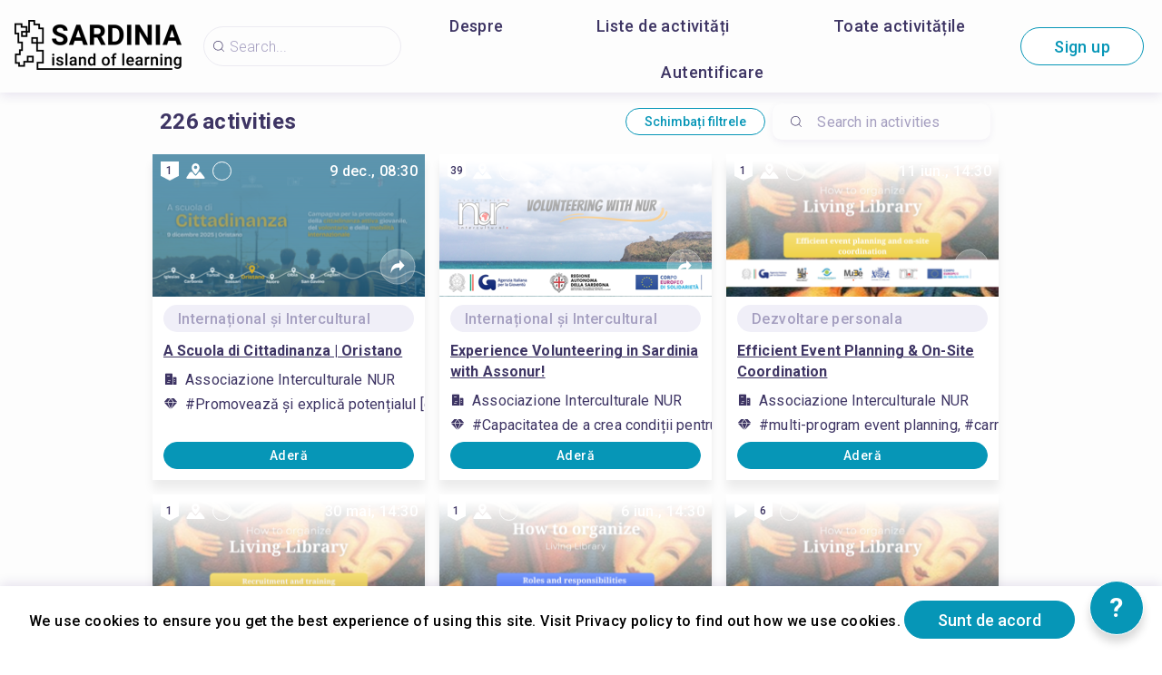

--- FILE ---
content_type: text/html; charset=utf-8
request_url: https://sardinia.regionoflearning.eu/ro/opportunities
body_size: 61801
content:
<!doctype html><html class="no-js" lang="ro"><head><meta charSet="utf-8"/><meta http-equiv="x-ua-compatible" content="ie=edge"/><title>Opportunities</title><meta name="description" content=""/><meta name="viewport" content="width=device-width, initial-scale=1"/><link rel="preload" href="/assets/vendorsForm.107c39507ee3564c4284.js" as="script"/><link rel="preload" href="/assets/vendorsMain.747ca3a59fd48f756e7b.js" as="script"/><link rel="preload" href="/assets/vendorsTime.26e85d987ba938700633.js" as="script"/><link rel="preload" href="/assets/vendors.47d34df3d379f41019eb.js" as="script"/><link rel="preload" href="/assets/client.5d89eeddafa2a084b48d.js" as="script"/><link rel="preload" href="/assets/8964.15ebafe8fde672c2fb57.chunk.js" as="script"/><link rel="preload" href="/assets/4697.d792a11c59c1b7e9d938.chunk.js" as="script"/><link rel="preload" href="/assets/5313.40eae12de2b45afcb073.chunk.js" as="script"/><link rel="preload" href="/assets/8757.8004b571881757e5d8bb.chunk.js" as="script"/><link rel="preload" href="/assets/649.7c73cc63af0745896c52.chunk.js" as="script"/><link rel="preload" href="/assets/4255.3da28d3a60b5dc20c21c.chunk.js" as="script"/><link rel="preload" href="/assets/9459.41b74856d7b7f4f73f55.chunk.js" as="script"/><link rel="preload" href="/assets/7400.87698f074182c5c53396.chunk.js" as="script"/><link rel="preload" href="/assets/opportunities.1f2a7571703701de953c.chunk.js" as="script"/><link rel="manifest" href="/site.webmanifest"/><link rel="apple-touch-icon" href="/icon.png"/><link href="https://fonts.googleapis.com/css?family=Roboto:300,400,500,700,900&amp;amp;subset=cyrillic,cyrillic-ext,latin-ext&amp;display=swap" rel="stylesheet"/><link rel="stylesheet" href="https://cdnjs.cloudflare.com/ajax/libs/balloon-css/0.5.0/balloon.min.css"/><style type="text/css">
    html, body, div, span, h1, h2, h3, h4, h5, h6 {
      font-family: &#x27;Roboto&#x27;, Arial, Helvetica, sans-serif;
      letter-spacing: 0.3pt;
      margin: 0;
      padding: 0;
      border: 0;
      font-size: 100%;
      vertical-align: baseline;
    }

    html, body {
        height: 100%;
        width: 100%;
    }

    html {
        scroll-behavior: smooth;
    }

    * {
        box-sizing: border-box;
    }
</style></head><body><div id="for-modal"></div><div id="app"><style data-emotion-css="pquatf-styles">{/*! * https://github.com/YouCanBookMe/react-datetime */}@font-face{font-family:'icons';src:url("/assets/e064566c.eot") format("embedded-opentype"),url("/assets/5786ed58.woff") format("woff2"),url("/assets/a6c05d9d.woff2") format("woff"),url("/assets/3edc20b4.ttf") format("truetype");}html{line-height:1.15;-webkit-text-size-adjust:100%;}body{margin:0;}main{display:block;}h1{font-size:2em;margin:0.67em 0;}hr{box-sizing:content-box;height:0;overflow:visible;}pre{font-family:monospace,monospace;font-size:1em;}a{background-color:transparent;}abbr[title]{border-bottom:none;-webkit-text-decoration:underline;text-decoration:underline;-webkit-text-decoration:underline dotted;text-decoration:underline dotted;}b,strong{font-weight:bolder;}code,kbd,samp{font-family:monospace,monospace;font-size:1em;}small{font-size:80%;}sub,sup{font-size:75%;line-height:0;position:relative;vertical-align:baseline;}sub{bottom:-0.25em;}sup{top:-0.5em;}img{border-style:none;}button,input,optgroup,select,textarea{font-family:inherit;font-size:100%;line-height:1.15;margin:0;}button,input{overflow:visible;}button,select{text-transform:none;}button,[type="button"],[type="reset"],[type="submit"]{-webkit-appearance:button;}button::-moz-focus-inner,[type="button"]::-moz-focus-inner,[type="reset"]::-moz-focus-inner,[type="submit"]::-moz-focus-inner{border-style:none;padding:0;}button:-moz-focusring,[type="button"]:-moz-focusring,[type="reset"]:-moz-focusring,[type="submit"]:-moz-focusring{outline:1px dotted ButtonText;}fieldset{padding:0.35em 0.75em 0.625em;}legend{box-sizing:border-box;color:inherit;display:table;max-width:100%;padding:0;white-space:normal;}progress{vertical-align:baseline;}textarea{overflow:auto;}[type="checkbox"],[type="radio"]{box-sizing:border-box;padding:0;}[type="number"]::-webkit-inner-spin-button,[type="number"]::-webkit-outer-spin-button{height:auto;}[type="search"]{-webkit-appearance:textfield;outline-offset:-2px;}[type="search"]::-webkit-search-decoration{-webkit-appearance:none;}::-webkit-file-upload-button{-webkit-appearance:button;font:inherit;}details{display:block;}summary{display:list-item;}template{display:none;}[hidden]{display:none;}html,body,div,span,h1,h2,h3,h4,h5,h6{font-family:'Roboto';-webkit-letter-spacing:0.3pt;-moz-letter-spacing:0.3pt;-ms-letter-spacing:0.3pt;letter-spacing:0.3pt;margin:0;padding:0;border:0;font-size:100%;vertical-align:baseline;}html,body{height:100%;width:100%;}html{-webkit-scroll-behavior:smooth;-moz-scroll-behavior:smooth;-ms-scroll-behavior:smooth;scroll-behavior:smooth;}*{box-sizing:border-box;}#app{height:100%;}#for-modal{z-index:8000;}a{color:inherit;}.rdt{position:relative;width:100%;}.rdtPicker{display:none;position:absolute;width:250px;padding:4px;margin-top:1px;z-index:99999 !important;background:#fff;box-shadow:0 1px 3px rgba(0,0,0,.1);border:1px solid #f9f9f9;}.rdtOpen .rdtPicker{display:block;}.rdtStatic .rdtPicker{box-shadow:none;position:static;}.rdtPicker .rdtTimeToggle{text-align:center;}.rdtPicker table{width:100%;margin:0;}.rdtPicker td,.rdtPicker th{text-align:center;height:28px;}.rdtPicker td{cursor:pointer;}.rdtPicker td.rdtDay:hover,.rdtPicker td.rdtHour:hover,.rdtPicker td.rdtMinute:hover,.rdtPicker td.rdtSecond:hover,.rdtPicker .rdtTimeToggle:hover{background:#eeeeee;cursor:pointer;}.rdtPicker td.rdtOld,.rdtPicker td.rdtNew{color:#999999;}.rdtPicker td.rdtToday{position:relative;border:1px solid #121212;}.rdtPicker td.rdtToday:before{content:'';display:inline-block;border-left:7px solid transparent;border-bottom:7px solid #f91942;border-top-color:rgba(0,0,0,0.2);position:absolute;bottom:4px;right:4px;}.rdtPicker td.rdtActive,.rdtPicker td.rdtActive:hover{background-color:#f91942;color:#fff;text-shadow:0 -1px 0 rgba(0,0,0,0.25);}.rdtPicker td.rdtActive.rdtToday:before{border-bottom-color:#fff;}.rdtPicker td.rdtDisabled,.rdtPicker td.rdtDisabled:hover{background:none;color:#999999;cursor:not-allowed;}.rdtPicker td span.rdtOld{color:#999999;}.rdtPicker td span.rdtDisabled,.rdtPicker td span.rdtDisabled:hover{background:none;color:#999999;cursor:not-allowed;}.rdtPicker th{border-bottom:1px solid #f9f9f9;}.rdtPicker .dow{width:14.2857%;border-bottom:none;cursor:default;}.rdtPicker th.rdtSwitch{width:100px;}.rdtPicker th.rdtNext,.rdtPicker th.rdtPrev{font-size:21px;vertical-align:top;}.rdtPrev span,.rdtNext span{display:block;-webkit-touch-callout:none;-webkit-user-select:none;-khtml-user-select:none;-moz-user-select:none;-ms-user-select:none;-webkit-user-select:none;-moz-user-select:none;-ms-user-select:none;user-select:none;}.rdtPicker th.rdtDisabled,.rdtPicker th.rdtDisabled:hover{background:none;color:#999999;cursor:not-allowed;}.rdtPicker thead tr:first-child th{cursor:pointer;}.rdtPicker thead tr:first-child th:hover{background:#eeeeee;}.rdtPicker tfoot{border-top:1px solid #f9f9f9;}.rdtPicker button{border:none;background:none;cursor:pointer;}.rdtPicker button:hover{background-color:#eee;}.rdtPicker thead button{width:100%;height:100%;}td.rdtMonth,td.rdtYear{height:50px;width:25%;cursor:pointer;}td.rdtMonth:hover,td.rdtYear:hover{background:#eee;}.rdtCounters{display:inline-block;}.rdtCounters > div{float:left;}.rdtCounter{height:100px;}.rdtCounter{width:40px;}.rdtCounterSeparator{line-height:100px;}.rdtCounter .rdtBtn{height:40%;line-height:40px;cursor:pointer;display:block;color:#f91942;-webkit-touch-callout:none;-webkit-user-select:none;-khtml-user-select:none;-moz-user-select:none;-ms-user-select:none;-webkit-user-select:none;-moz-user-select:none;-ms-user-select:none;user-select:none;}.rdtCounter .rdtBtn:hover{background:#eee;}.rdtCounter .rdtCount{height:20%;font-size:1.2em;}.rdtMilli{vertical-align:middle;padding-left:8px;width:48px;}.rdtMilli input{width:100%;font-size:1.2em;margin-top:37px;}.rdtTime td{cursor:default;}.Select{position:relative;border:none;outline:none;border-bottom-right-radius:0;border-bottom-left-radius:0;}.Select input::-webkit-contacts-auto-fill-button,.Select input::-webkit-credentials-auto-fill-button{display:none !important;}.Select input::-ms-clear{display:none !important;}.Select input::-ms-reveal{display:none !important;}.Select,.Select div,.Select input,.Select span{-webkit-box-sizing:border-box;-moz-box-sizing:border-box;box-sizing:border-box;}.Select.is-disabled .Select-arrow-zone{cursor:default;pointer-events:none;opacity:0.35;}.Select.is-disabled > .Select-control{color:rgba(0,0,0,0.3);cursor:not-allowed;}.Select.is-disabled > .Select-control:hover{box-shadow:none;}.Select.is-open > .Select-control{border-bottom-right-radius:0;border-bottom-left-radius:0;background-color:rgba(0,0,0,0);}.Select.is-open > .Select-control .Select-arrow{top:-2px;border-color:transparent transparent #999;border-width:0 5px 5px;}.Select.is-searchable.is-open > .Select-control{cursor:text;}.Select.is-searchable.is-focused:not(.is-open) > .Select-control{cursor:text;}.Select.is-focused > .Select-control{background-color:rgba(0,0,0,0);}.Select.is-focused:not(.is-open) > .Select-control{background-color:rgba(0,0,0,0);}.Select.has-value.is-clearable.Select--single > .Select-control .Select-value{padding-right:42px;}.Select.has-value.Select--single > .Select-control .Select-value .Select-value-label,.Select.has-value.is-pseudo-focused.Select--single > .Select-control .Select-value .Select-value-label{color:#333;}.Select.has-value.Select--single > .Select-control .Select-value a.Select-value-label,.Select.has-value.is-pseudo-focused.Select--single > .Select-control .Select-value a.Select-value-label{cursor:pointer;-webkit-text-decoration:none;text-decoration:none;}.Select.has-value.Select--single > .Select-control .Select-value a.Select-value-label:hover,.Select.has-value.is-pseudo-focused.Select--single > .Select-control .Select-value a.Select-value-label:hover,.Select.has-value.Select--single > .Select-control .Select-value a.Select-value-label:focus,.Select.has-value.is-pseudo-focused.Select--single > .Select-control .Select-value a.Select-value-label:focus{outline:none;-webkit-text-decoration:underline;text-decoration:underline;}.Select.has-value.Select--single > .Select-control .Select-value a.Select-value-label:focus,.Select.has-value.is-pseudo-focused.Select--single > .Select-control .Select-value a.Select-value-label:focus{background-color:rgba(0,0,0,0);}.Select.has-value.is-pseudo-focused .Select-input{opacity:0;}.Select.is-open .Select-arrow,.Select .Select-arrow-zone:hover > .Select-arrow{border-top-color:#666;}.Select.Select--rtl{direction:rtl;text-align:right;}.Select-control{background-color:rgba(0,0,0,0);border:none;outline:none;border-bottom:1px solid #b9bbbb;color:rgba(0,0,0,0.87);cursor:default;display:table;border-spacing:0;border-collapse:separate;height:36px;font-size:15px;overflow:hidden;position:relative;width:100%;}.Select-control .Select-input:focus{outline:none;}.Select-placeholder,.Select--single > .Select-control .Select-value{bottom:0;color:rgba(0,0,0,0.87);left:0;line-height:34px;padding-right:10px;position:absolute;right:0;top:0;max-width:100%;overflow:hidden;text-overflow:ellipsis;white-space:nowrap;}.Select-input{height:34px;padding-right:10px;vertical-align:middle;}.Select-input > input{width:100%;background:none transparent;border:0 none;box-shadow:none;cursor:default;display:inline-block;font-family:inherit;font-size:inherit;margin:0;outline:none;line-height:17px;padding:8px 0 12px;-webkit-appearance:none;}.is-focused .Select-input > input{cursor:text;}.has-value.is-pseudo-focused .Select-input{opacity:0;}.Select-control:not(.is-searchable) > .Select-input{outline:none;}.Select-loading-zone{cursor:pointer;display:table-cell;position:relative;text-align:center;vertical-align:middle;width:16px;}.Select-loading{-webkit-animation:Select-animation-spin 400ms infinite linear;-o-animation:Select-animation-spin 400ms infinite linear;-webkit-animation:Select-animation-spin 400ms infinite linear;animation:Select-animation-spin 400ms infinite linear;width:16px;height:16px;box-sizing:border-box;border-radius:50%;border:2px solid #ccc;border-right-color:#333;display:inline-block;position:relative;vertical-align:middle;}.Select-clear-zone{-webkit-animation:Select-animation-fadeIn 200ms;-o-animation:Select-animation-fadeIn 200ms;-webkit-animation:Select-animation-fadeIn 200ms;animation:Select-animation-fadeIn 200ms;color:#999;cursor:pointer;display:table-cell;position:relative;text-align:center;vertical-align:middle;width:17px;}.Select-clear-zone:hover{color:#D0021B;}.Select-clear{display:inline-block;font-size:18px;line-height:1;}.Select--multi .Select-clear-zone{width:17px;}.Select-arrow-zone{cursor:pointer;display:table-cell;position:relative;text-align:center;vertical-align:middle;width:25px;padding-right:5px;}.Select--rtl .Select-arrow-zone{padding-right:0;padding-left:5px;}.Select-arrow{border-color:#999 transparent transparent;border-style:solid;border-width:5px 5px 2.5px;display:inline-block;height:0;width:0;position:relative;}.Select-control > *:last-child{padding-right:5px;}.Select--multi .Select-multi-value-wrapper{display:inline-block;}.Select .Select-aria-only{position:absolute;display:inline-block;height:1px;width:1px;margin:-1px;-webkit-clip:rect(0,0,0,0);clip:rect(0,0,0,0);overflow:hidden;float:left;}@-webkit-keyframes Select-animation-fadeIn{from{opacity:0;}to{opacity:1;}}@-webkit-keyframes Select-animation-fadeIn{from{opacity:0;}to{opacity:1;}}@keyframes Select-animation-fadeIn{from{opacity:0;}to{opacity:1;}}.Select-menu-outer{border-bottom-right-radius:4px;border-bottom-left-radius:4px;background-color:#fff;border:1px solid #ccc;border-top-color:#e6e6e6;box-shadow:0 1px 0 rgba(0,0,0,0.06);box-sizing:border-box;margin-top:-1px;max-height:200px;position:absolute;left:0;top:100%;width:100%;z-index:1;-webkit-overflow-scrolling:touch;}.Select-menu{max-height:198px;overflow-y:auto;}.Select-option{box-sizing:border-box;background-color:#fff;color:#888888;cursor:pointer;display:block;padding:8px 10px;}.Select-option:last-child{border-bottom-right-radius:4px;border-bottom-left-radius:4px;}.Select-option.is-selected{color:#f91942;}.Select-option.is-focused{background-color:#ebf5ff;background-color:rgba(0,0,0,0.1);color:#121212;}.Select-option.is-disabled{color:rgba(0,0,0,0.3)!important;cursor:not-allowed;}.Select.is-disabled .Select-value-label{color:rgba(0,0,0,0.3)!important;cursor:not-allowed;}.Select-noresults{box-sizing:border-box;color:#999999;cursor:default;display:block;padding:8px 10px;}.Select--multi .Select-input{vertical-align:middle;margin-left:10px;padding:0;}.Select--multi.Select--rtl .Select-input{margin-left:0;margin-right:10px;}.Select--multi.has-value .Select-input{margin-left:5px;}.Select--multi .Select-value{background-color:#ebf5ff;background-color:rgba(0,126,255,0.08);border-radius:2px;border:1px solid #c2e0ff;border:1px solid rgba(0,126,255,0.24);display:inline-block;font-size:0.9em;line-height:1.4;margin-left:5px;margin-top:5px;vertical-align:top;}.Select--multi .Select-value-icon,.Select--multi .Select-value-label{display:inline-block;vertical-align:middle;}.Select--multi .Select-value-label{border-bottom-right-radius:2px;border-top-right-radius:2px;cursor:default;padding:2px 5px;}.Select--multi a.Select-value-label{cursor:pointer;-webkit-text-decoration:none;text-decoration:none;}.Select--multi a.Select-value-label:hover{-webkit-text-decoration:underline;text-decoration:underline;}.Select--multi .Select-value-icon{cursor:pointer;border-bottom-left-radius:2px;border-top-left-radius:2px;border-right:1px solid #c2e0ff;border-right:1px solid rgba(0,126,255,0.24);padding:1px 5px 3px;}.Select--multi .Select-value-icon:hover,.Select--multi .Select-value-icon:focus{background-color:#d8eafd;background-color:rgba(0,113,230,0.08);color:#0071e6;}.Select--multi .Select-value-icon:active{background-color:#c2e0ff;background-color:rgba(0,126,255,0.24);}.Select--multi.Select--rtl .Select-value{margin-left:0;margin-right:5px;}.Select--multi.Select--rtl .Select-value-icon{border-right:none;border-left:1px solid #c2e0ff;border-left:1px solid rgba(0,126,255,0.24);}.Select--multi.is-disabled .Select-value{background-color:#fcfcfc;border:1px solid #e3e3e3;color:#333;}.Select--multi.is-disabled .Select-value-icon{cursor:not-allowed;border-right:1px solid #e3e3e3;}.Select--multi.is-disabled .Select-value-icon:hover,.Select--multi.is-disabled .Select-value-icon:focus,.Select--multi.is-disabled .Select-value-icon:active{background-color:#fcfcfc;}@-webkit-keyframes Select-animation-spin{to{-webkit-transform:rotate(1turn);-ms-transform:rotate(1turn);transform:rotate(1turn);}}@keyframes Select-animation-spin{to{-webkit-transform:rotate(1turn);-ms-transform:rotate(1turn);transform:rotate(1turn);}}@-webkit-keyframes Select-animation-spin{to{-webkit-transform:rotate(1turn);}}.cluster > div{padding-top:2px;padding-left:1px;}.smartbanner-show.smartbanner-margin-top{margin-top:80px;}.smartbanner-show.smartbanner-margin-bottom{margin-bottom:80px;}.smartbanner-show .smartbanner{display:block;}.smartbanner{left:0;display:none;width:100%;height:80px;line-height:80px;font-family:Helvetica Neue,sans-serif;background:#f4f4f4;z-index:9998;-webkit-font-smoothing:antialiased;overflow:hidden;-webkit-text-size-adjust:none;}.smartbanner-top{position:absolute;top:0;}.smartbanner-bottom{position:fixed;bottom:0;}.smartbanner-container{margin:0 auto;padding:0 5px;}.smartbanner-close{display:inline-block;vertical-align:middle;margin:0 5px 0 0;font-family:ArialRoundedMTBold,Arial;font-size:20px;text-align:center;color:#888;-webkit-text-decoration:none;text-decoration:none;border:0;border-radius:14px;padding:0 0 1px;background-color:transparent;-webkit-font-smoothing:subpixel-antialiased;}.smartbanner-close:active,.smartbanner-close:hover{color:#aaa;}.smartbanner-icon{width:57px;height:57px;margin-right:12px;background-size:cover;border-radius:10px;}.smartbanner-icon,.smartbanner-info{display:inline-block;vertical-align:middle;}.smartbanner-info{white-space:normal;width:calc(99% - 201px);font-size:11px;line-height:1.2em;font-weight:700;}.smartbanner-wrapper{max-width:110px;display:inline-block;text-align:right;width:100%;}.smartbanner-title{font-size:13px;line-height:18px;text-overflow:ellipsis;white-space:nowrap;overflow:hidden;}.smartbanner-description{max-height:40px;overflow:hidden;}.smartbanner-author{text-overflow:ellipsis;white-space:nowrap;overflow:hidden;}.smartbanner-author:empty+.smartbanner-description{max-height:50px;}.smartbanner-button{margin:auto 0;height:24px;font-size:14px;line-height:24px;text-align:center;font-weight:700;color:#6a6a6a;text-transform:uppercase;-webkit-text-decoration:none;text-decoration:none;display:inline-block;text-shadow:0 1px 0 hsla(0,0%,100%,.8);}.smartbanner-button:active,.smartbanner-button:hover{color:#aaa;}.smartbanner-ios{background:#f2f2f2;box-shadow:0 1px 1px rgba(0,0,0,.2);line-height:80px;}.smartbanner-ios .smartbanner-close{border:0;width:18px;height:18px;line-height:18px;font-family:Arial;color:#888;text-shadow:0 1px 0 #fff;-webkit-font-smoothing:none;}.smartbanner-ios .smartbanner-close:active,.smartbanner-ios .smartbanner-close:hover{color:#888;}.smartbanner-ios .smartbanner-icon{background-size:cover;}.smartbanner-ios .smartbanner-info{color:#6a6a6a;text-shadow:0 1px 0 hsla(0,0%,100%,.8);font-weight:300;}.smartbanner-ios .smartbanner-title{color:#4d4d4d;font-weight:500;}.smartbanner-ios .smartbanner-button{padding:0 10px;font-size:15px;min-width:10%;font-weight:400;color:#0c71fd;}.smartbanner-ios .smartbanner-button:active,.smartbanner-ios .smartbanner-button:hover{background:#f2f2f2;}.smartbanner-android{background:#3d3d3d url("[data-uri]");box-shadow:inset 0 4px 0 #88b131;line-height:82px;}.smartbanner-android .smartbanner-close{border:0;max-width:17px;width:100%;height:17px;line-height:17px;margin-right:7px;color:#b1b1b3;background:#1c1e21;text-shadow:0 1px 1px #000;-webkit-text-decoration:none;text-decoration:none;box-shadow:inset 0 1px 2px rgba(0,0,0,.8),0 1px 1px hsla(0,0%,100%,.3);cursor:pointer;}.smartbanner-android .smartbanner-close:active,.smartbanner-android .smartbanner-close:hover{color:#eee;}.smartbanner-android .smartbanner-icon{background-color:transparent;box-shadow:none;}.smartbanner-android .smartbanner-info{color:#ccc;text-shadow:0 1px 2px #000;}.smartbanner-android .smartbanner-title{color:#fff;font-weight:700;}.smartbanner-android .smartbanner-button{min-width:12%;color:#d1d1d1;font-weight:700;padding:0;background:none;border-radius:0;box-shadow:0 0 0 1px #333,0 0 0 2px #dddcdc;}.smartbanner-android .smartbanner-button:active,.smartbanner-android .smartbanner-button:hover{background:none;}.smartbanner-android .smartbanner-button-text{text-align:center;display:block;padding:0 10px;background:#42b6c9;background:linear-gradient(180deg,#42b6c9,#39a9bb);text-transform:none;text-shadow:none;box-shadow:none;}.smartbanner-android .smartbanner-button-text:active,.smartbanner-android .smartbanner-button-text:hover{background:#2ac7e1;}.smartbanner-kindle,.smartbanner-windows{background:#f4f4f4;background:linear-gradient(180deg,#f4f4f4,#cdcdcd);box-shadow:0 1px 2px rgba(0,0,0,.5);line-height:80px;}.smartbanner-kindle .smartbanner-close,.smartbanner-windows .smartbanner-close{border:0;width:18px;height:18px;line-height:18px;color:#888;text-shadow:0 1px 0 #fff;}.smartbanner-kindle .smartbanner-close:active,.smartbanner-kindle .smartbanner-close:hover,.smartbanner-windows .smartbanner-close:active,.smartbanner-windows .smartbanner-close:hover{color:#aaa;}.smartbanner-kindle .smartbanner-icon,.smartbanner-windows .smartbanner-icon{background:rgba(0,0,0,.6);background-size:cover;box-shadow:0 1px 3px rgba(0,0,0,.3);}.smartbanner-kindle .smartbanner-info,.smartbanner-windows .smartbanner-info{color:#6a6a6a;text-shadow:0 1px 0 hsla(0,0%,100%,.8);}.smartbanner-kindle .smartbanner-title,.smartbanner-windows .smartbanner-title{color:#4d4d4d;font-weight:700;}.smartbanner-kindle .smartbanner-button,.smartbanner-windows .smartbanner-button{padding:0 10px;min-width:10%;color:#6a6a6a;background:#efefef;background:linear-gradient(180deg,#efefef,#dcdcdc);border-radius:3px;box-shadow:inset 0 0 0 1px #bfbfbf,0 1px 0 hsla(0,0%,100%,.6),inset 0 2px 0 hsla(0,0%,100%,.7);}.smartbanner-kindle .smartbanner-button:active,.smartbanner-kindle .smartbanner-button:hover,.smartbanner-windows .smartbanner-button:active,.smartbanner-windows .smartbanner-button:hover{background:#dcdcdc;background:linear-gradient(180deg,#dcdcdc,#efefef);}</style><style data-emotion-css="iznmea-Container">.css-iznmea-Container{background-color:#FDFDFD;}</style><div class="css-iznmea-Container e141p6oi0"><div></div><style data-emotion-css="1oio35f-Imp">.css-1oio35f-Imp{display:none;position:absolute;height:4px;top:0;left:0;right:0;background-color:#EB5757;z-index:99999;}</style><div class="css-1oio35f-Imp e141p6oi1"></div><style data-emotion-css="fwblrv-Container">.css-fwblrv-Container{box-sizing:border-box;margin-left:8px;margin-right:8px;display:-webkit-box;display:-webkit-flex;display:-ms-flexbox;display:flex;-webkit-align-items:center;-webkit-box-align:center;-ms-flex-align:center;align-items:center;-webkit-box-pack:center;-webkit-justify-content:center;-ms-flex-pack:center;justify-content:center;height:48px;margin:0;box-shadow:0 3px 12px 0 rgba(48,6,114,0.11);}@media (min-width:768px){.css-fwblrv-Container{height:102px;}}</style><div class="css-fwblrv-Container ef07gx40"><style data-emotion-css="1jr9hec-LeftLogo">.css-1jr9hec-LeftLogo{display:block;padding:0 16px;}</style><div class="css-1jr9hec-LeftLogo ef07gx41"><a href="/"><style data-emotion-css="hlmky8-Logo">.css-hlmky8-Logo{width:138px;}@media (min-width:768px){.css-hlmky8-Logo{width:184px;}}</style><img alt="Sardinia Island of Learning" src="/storage/content/e8f226dc-11b0-4296-9da4-53d11c8cb5fb.png" class="css-hlmky8-Logo ef07gx46"/></a></div><style data-emotion-css="1fc79mh-Title">.css-1fc79mh-Title{box-sizing:border-box;-webkit-box-flex:1;-webkit-flex-grow:1;-ms-flex-positive:1;flex-grow:1;}</style><div class="css-1fc79mh-Title ef07gx42"><style data-emotion-css="y9c62h-Search">@media (max-width:768px){.css-y9c62h-Search{display:none;}}</style><style data-emotion-css="1i45obm-Root-Search">.css-1i45obm-Root-Search{display:inline-block;margin-right:8px;margin-left:8px;}@media (min-width:768px){.css-1i45obm-Root-Search{width:100%;max-width:350px;}}@media (max-width:768px){.css-1i45obm-Root-Search{display:none;}}</style><div class="ef07gx45 css-1i45obm-Root-Search eld6u6n2" lang="ro"><style data-emotion-css="odj0aj-InputRoot">.css-odj0aj-InputRoot{position:relative;box-shadow:0 3px 12px 0 rgba(48,6,114,0.11);border-radius:10px;border-radius:22px;border:1px solid #A59FC0;border:1px solid rgba(165,159,192,0.2);box-shadow:unset;}</style><div class="css-odj0aj-InputRoot e1n95mtj2"><style data-emotion-css="js4kir-TheInput">.css-js4kir-TheInput{font-family:Roboto;font-size:16px;font-weight:300;line-height:19px;height:42px;padding:0 0px 0 28px;width:200px;background-position:8px;}</style><style data-emotion-css="10sbwmb-Input-TheInput">.css-10sbwmb-Input-TheInput{font-family:Roboto;font-size:16px;font-weight:normal;-webkit-letter-spacing:0.16px;-moz-letter-spacing:0.16px;-ms-letter-spacing:0.16px;letter-spacing:0.16px;line-height:19px;height:48px;width:100%;padding:0 48px 0 49px;border:0 none;box-sizing:border-box;outline:none;background:transparent url("data:image/svg+xml,%3Csvg width='24' height='24' viewBox='0 0 24 24' fill='none' xmlns='http://www.w3.org/2000/svg'%3E %3Cpath d='M10.9483 18.8554C6.58931 18.8554 3.04126 15.3073 3.04126 10.9483C3.04126 6.58928 6.58931 3.04123 10.9483 3.04123C15.3074 3.04123 18.8554 6.58928 18.8554 10.9483C18.8554 15.3073 15.3074 18.8554 10.9483 18.8554ZM10.9483 4.05496C7.14686 4.05496 4.05499 7.14683 4.05499 10.9483C4.05499 14.7498 7.14686 17.8417 10.9483 17.8417C14.7498 17.8417 17.8417 14.7498 17.8417 10.9483C17.8417 7.14683 14.7498 4.05496 10.9483 4.05496Z' fill='%233E3564'/%3E %3Cpath d='M20.4522 20.9589C20.3255 20.9589 20.1988 20.9082 20.0974 20.8069L15.8144 16.5239C15.6117 16.3211 15.6117 16.017 15.8144 15.8143C16.0172 15.6115 16.3213 15.6115 16.524 15.8143L20.807 20.0973C21.0098 20.3 21.0098 20.6041 20.807 20.8069C20.7057 20.9082 20.5789 20.9589 20.4522 20.9589Z' fill='%233E3564'/%3E %3C/svg%3E") 18px center/16px 16px no-repeat;border-radius:10px;color:#484848;font-family:Roboto;font-size:16px;font-weight:300;line-height:19px;height:42px;padding:0 0px 0 28px;width:200px;background-position:8px;}.css-10sbwmb-Input-TheInput::-webkit-input-placeholder{color:#A59FC0;}.css-10sbwmb-Input-TheInput::-moz-placeholder{color:#A59FC0;}.css-10sbwmb-Input-TheInput:-ms-input-placeholder{color:#A59FC0;}.css-10sbwmb-Input-TheInput:-moz-placeholder{color:#A59FC0;}</style><input id="quick-q" name="q" placeholder="Search..." autoComplete="off" class="e1n95mtj0 css-10sbwmb-Input-TheInput e17cpl1k0" value=""/><style data-emotion-css="1mfbbzo-SearchButton">.css-1mfbbzo-SearchButton{height:48px;width:48px;position:absolute;right:0;top:0;text-align:center;line-height:48px;overflow:hidden;border:0 none;background-color:#0696B7;color:#ffffff;font-weight:300;cursor:pointer;border-top-right-radius:10px;border-bottom-right-radius:10px;font-size:16px;padding-top:3px;display:none;}</style><button type="submit" aria-label="Search" class="css-1mfbbzo-SearchButton e1n95mtj1"><style data-emotion-css="1im7vkg-FontIcon">.css-1im7vkg-FontIcon:before{font-family:icons !important;font-style:normal;font-weight:normal !important;font-variant:normal;text-transform:none;line-height:1px;-webkit-font-smoothing:antialiased;-moz-osx-font-smoothing:grayscale;content:"\f107";}</style><i content="search" class="css-1im7vkg-FontIcon e1g79kgz0"></i></button></div></div></div><style data-emotion-css="tt6amz-Right">.css-tt6amz-Right{box-sizing:border-box;min-width:48px;display:-webkit-box;display:-webkit-flex;display:-ms-flexbox;display:flex;-webkit-align-items:center;-webkit-box-align:center;-ms-flex-align:center;align-items:center;padding:0 16px;}</style><div class="css-tt6amz-Right ef07gx43"><style data-emotion-css="14sv17x-Root">.css-14sv17x-Root{display:inline-block;color:#3E3564;}@media (min-width:768px){.css-14sv17x-Root{overflow:hidden;}}</style><div class="css-14sv17x-Root eibu05s0"><style data-emotion-css="1rsngo-MobileRoot">.css-1rsngo-MobileRoot{display:inline-block;white-space:nowrap;}@media (min-width:768px){.css-1rsngo-MobileRoot{display:none;}}</style><div class="css-1rsngo-MobileRoot e12moobg0"><style data-emotion-css="8qv56m-Open">.css-8qv56m-Open{background-color:transparent;background-repeat:no-repeat;background-position:center center;background-size:17px 17px;width:31px;height:31px;border:0 none;outline:none;cursor:pointer;padding:7px;-webkit-flex-shrink:0;-ms-flex-negative:0;flex-shrink:0;display:inline-block;vertical-align:middle;background-image:url("data:image/svg+xml,%3Csvg width='24' height='24' viewBox='0 0 24 24' fill='none' xmlns='http://www.w3.org/2000/svg'%3E %3Cpath d='M10.9483 18.8554C6.58931 18.8554 3.04126 15.3073 3.04126 10.9483C3.04126 6.58928 6.58931 3.04123 10.9483 3.04123C15.3074 3.04123 18.8554 6.58928 18.8554 10.9483C18.8554 15.3073 15.3074 18.8554 10.9483 18.8554ZM10.9483 4.05496C7.14686 4.05496 4.05499 7.14683 4.05499 10.9483C4.05499 14.7498 7.14686 17.8417 10.9483 17.8417C14.7498 17.8417 17.8417 14.7498 17.8417 10.9483C17.8417 7.14683 14.7498 4.05496 10.9483 4.05496Z' fill='%233E3564'/%3E %3Cpath d='M20.4522 20.9589C20.3255 20.9589 20.1988 20.9082 20.0974 20.8069L15.8144 16.5239C15.6117 16.3211 15.6117 16.017 15.8144 15.8143C16.0172 15.6115 16.3213 15.6115 16.524 15.8143L20.807 20.0973C21.0098 20.3 21.0098 20.6041 20.807 20.8069C20.7057 20.9082 20.5789 20.9589 20.4522 20.9589Z' fill='%233E3564'/%3E %3C/svg%3E");}</style><button name="userSearchMenu" aria-label="Click to search" type="button" class="css-8qv56m-Open ejblv205"></button><style data-emotion-css="1y13del-Login">.css-1y13del-Login{background-color:transparent;background-repeat:no-repeat;background-position:center center;background-size:17px 17px;width:31px;height:31px;border:0 none;outline:none;cursor:pointer;padding:7px;-webkit-flex-shrink:0;-ms-flex-negative:0;flex-shrink:0;display:inline-block;vertical-align:middle;background-image:url("data:image/svg+xml,%3Csvg width='24' height='24' viewBox='0 0 24 24' fill='none' xmlns='http://www.w3.org/2000/svg'%3E %3Cpath d='M12.0127 15.51C8.41398 15.51 5.49951 12.5955 5.49951 8.99681C5.49951 5.39808 8.41398 2.48361 12.0127 2.48361C15.6114 2.48361 18.5006 5.42342 18.5006 8.99681C18.5006 12.5702 15.5861 15.51 12.0127 15.51ZM12.0127 3.49734C8.97153 3.49734 6.51324 5.95563 6.51324 8.99681C6.51324 12.038 8.97153 14.4963 12.0127 14.4963C15.0539 14.4963 17.4868 12.038 17.4868 8.99681C17.4868 5.98097 15.0286 3.49734 12.0127 3.49734Z' fill='%233E3564'/%3E %3Cpath d='M21.0855 20.7561C20.9081 20.7561 20.7307 20.6547 20.6547 20.5026C19.7676 18.9821 18.5258 17.7149 17.0052 16.8532C15.4846 15.9916 13.7613 15.51 12.0126 15.51C10.2639 15.51 8.54061 15.9662 7.02002 16.8532C5.49942 17.7402 4.23226 18.9821 3.3706 20.5026C3.21854 20.7561 2.91442 20.8321 2.68633 20.68C2.4329 20.528 2.35687 20.2239 2.50893 19.9958C3.42128 18.3231 4.81516 16.9293 6.48781 15.9662C8.16046 15.0032 10.0612 14.4963 11.9873 14.4963C13.9134 14.4963 15.8141 15.0032 17.4868 15.9662C19.1594 16.9293 20.5533 18.3231 21.5163 19.9958C21.6684 20.2492 21.567 20.5533 21.3389 20.68C21.2629 20.7307 21.1869 20.7561 21.0855 20.7561Z' fill='%233E3564'/%3E %3C/svg%3E");margin-right:8px;}</style><a href="/dashboard/auth?back=%2Fro%2Fopportunities" aria-label="Profile" class="css-1y13del-Login e12moobg1"><span></span></a><style data-emotion-css="goulsl-Open">.css-goulsl-Open{background-color:transparent;background-repeat:no-repeat;background-position:center center;background-size:contain;width:20px;height:17px;border:0 none;outline:none;cursor:pointer;padding:7px;-webkit-flex-shrink:0;-ms-flex-negative:0;flex-shrink:0;display:inline-block;vertical-align:middle;background-image:url("data:image/svg+xml,%3C?xml version='1.0' encoding='UTF-8'?%3E %3Csvg width='21px' height='14px' viewBox='0 0 21 14' version='1.1' xmlns='http://www.w3.org/2000/svg' xmlns:xlink='http://www.w3.org/1999/xlink'%3E %3C!-- Generator: Sketch 52.3 (67297) - http://www.bohemiancoding.com/sketch --%3E %3Ctitle%3EMenu%3C/title%3E %3Cdesc%3ECreated with Sketch.%3C/desc%3E %3Cg id='Desktop' stroke='none' stroke-width='1' fill='none' fill-rule='evenodd'%3E %3Cg id='Homepage-Mobile-1' transform='translate(-16.000000, -16.000000)' fill='%233E3564' fill-rule='nonzero'%3E %3Cg id='Header' transform='translate(16.000000, 14.000000)'%3E %3Cg id='Menu' transform='translate(0.000000, 2.000000)'%3E %3Cpath d='M0.841711957,0.0859410169 C0.597032149,0.0991444444 0.377719914,0.247057651 0.26640478,0.47395188 C0.155089646,0.700846108 0.168687117,0.972242398 0.302074119,1.18588769 C0.43546112,1.39953298 0.668368098,1.52296162 0.913043478,1.50966983 L20.0869565,1.50966983 C20.3339137,1.51330055 20.5636209,1.37841962 20.6881188,1.1566756 C20.8126166,0.934931577 20.8126166,0.66067927 20.6881188,0.438935249 C20.5636209,0.217191228 20.3339137,0.0823103024 20.0869565,0.0859410169 L0.913043478,0.0859410169 C0.889282448,0.0846529012 0.865472987,0.0846529012 0.841711957,0.0859410169 Z M0.841711957,6.25543254 C0.597032149,6.26863597 0.377719914,6.41654918 0.26640478,6.64344341 C0.155089646,6.87033763 0.168687117,7.14173392 0.302074119,7.35537921 C0.43546112,7.5690245 0.668368098,7.69245315 0.913043478,7.67916136 L20.0869565,7.67916136 C20.3339137,7.68279207 20.5636209,7.54791115 20.6881188,7.32616712 C20.8126166,7.1044231 20.8126166,6.8301708 20.6881188,6.60842677 C20.5636209,6.38668275 20.3339137,6.25180183 20.0869565,6.25543254 L0.913043478,6.25543254 C0.889282448,6.25414443 0.865472987,6.25414443 0.841711957,6.25543254 Z M0.841711957,12.4249241 C0.597032149,12.4381275 0.377719914,12.5860407 0.26640478,12.8129349 C0.155089646,13.0398292 0.168687117,13.3112254 0.302074119,13.5248707 C0.43546112,13.738516 0.668368098,13.8619447 0.913043478,13.8486529 L20.0869565,13.8486529 C20.3339137,13.8522836 20.5636209,13.7174027 20.6881188,13.4956586 C20.8126166,13.2739146 20.8126166,12.9996623 20.6881188,12.7779183 C20.5636209,12.5561743 20.3339137,12.4212934 20.0869565,12.4249241 L0.913043478,12.4249241 C0.889282448,12.423636 0.865472987,12.423636 0.841711957,12.4249241 Z' id='Shape'%3E%3C/path%3E %3C/g%3E %3C/g%3E %3C/g%3E %3C/g%3E %3C/svg%3E");}</style><button name="UserHeaderLeftMenu" aria-label="Open mobile menu" type="button" class="css-goulsl-Open ejblv205"></button></div><style data-emotion-css="6bnrif-TabletRoot">.css-6bnrif-TabletRoot{display:none;}@media (min-width:768px){.css-6bnrif-TabletRoot{display:inline-block;display:-webkit-box;display:-webkit-flex;display:-ms-flexbox;display:flex;-webkit-align-items:center;-webkit-box-align:center;-ms-flex-align:center;align-items:center;}.css-6bnrif-TabletRoot a{margin:0 4px;}}</style><div class="css-6bnrif-TabletRoot e14zyxpj0"><style data-emotion-css="1gesl83-Two">.css-1gesl83-Two{padding-top:2px;display:-webkit-box;display:-webkit-flex;display:-ms-flexbox;display:flex;-webkit-flex-wrap:wrap;-ms-flex-wrap:wrap;flex-wrap:wrap;height:102px;overflow:hidden;-webkit-align-items:center;-webkit-box-align:center;-ms-flex-align:center;align-items:center;}</style><div class="css-1gesl83-Two e14zyxpj1"><style data-emotion-css="j4l3ng-Item">.css-j4l3ng-Item{-webkit-box-flex:1;-webkit-flex-grow:1;-ms-flex-positive:1;flex-grow:1;height:51px;display:-webkit-box;display:-webkit-flex;display:-ms-flexbox;display:flex;-webkit-align-items:center;-webkit-box-align:center;-ms-flex-align:center;align-items:center;-webkit-box-pack:center;-webkit-justify-content:center;-ms-flex-pack:center;justify-content:center;}</style><div class="css-j4l3ng-Item e14zyxpj3"><style data-emotion-css="cox6z5-StyledLink">.css-cox6z5-StyledLink{display:inline-block;-webkit-text-decoration:none;text-decoration:none;box-sizing:border-box;font-family:Roboto;font-size:14px;font-weight:500;line-height:14px;border:1px solid silver;background-color:silver;border-width:1px;border-radius:30px;width:auto;color:#ffffff;text-align:center;height:30px;outline:none;cursor:pointer;padding:8px 12px;-webkit-transition:all 200ms;transition:all 200ms;-webkit-flex-shrink:0;-ms-flex-negative:0;flex-shrink:0;white-space:nowrap;display:inline-block;box-sizing:border-box;background-color:transparent;border-color:transparent;color:#3E3564;padding:8px 12px;}.css-cox6z5-StyledLink:hover{box-shadow:0 0 2px 0px #3E3564;}@media (min-width:768px){.css-cox6z5-StyledLink{font-family:Roboto;font-size:18px;font-weight:500;line-height:18px;height:42px;padding:12px 36px;width:auto;}}@media (min-width:960px){.css-cox6z5-StyledLink{width:auto;}}@media (min-width:768px){.css-cox6z5-StyledLink{padding:12px 18px;}}@media (min-width:960px){.css-cox6z5-StyledLink{padding:12px 24px;}}</style><a href="/about" type="menuLink" class="css-cox6z5-StyledLink e106fdhn0">Despre</a></div><div class="css-j4l3ng-Item e14zyxpj3"><style data-emotion-css="qad771-StyledLink">.css-qad771-StyledLink{display:inline-block;-webkit-text-decoration:none;text-decoration:none;box-sizing:border-box;font-family:Roboto;font-size:14px;font-weight:500;line-height:14px;border:1px solid silver;background-color:silver;border-width:1px;border-radius:30px;width:auto;color:#ffffff;text-align:center;height:30px;outline:none;cursor:pointer;padding:8px 12px;-webkit-transition:all 200ms;transition:all 200ms;-webkit-flex-shrink:0;-ms-flex-negative:0;flex-shrink:0;white-space:nowrap;display:inline-block;box-sizing:border-box;background-color:transparent;border-color:transparent;color:#3E3564;}.css-qad771-StyledLink:hover{box-shadow:0 0 2px 0px #3E3564;}@media (min-width:768px){.css-qad771-StyledLink{font-family:Roboto;font-size:18px;font-weight:500;line-height:18px;height:42px;padding:12px 36px;width:auto;}}@media (min-width:960px){.css-qad771-StyledLink{width:auto;}}</style><a href="/opportunities?config=playlists" type="link" class="css-qad771-StyledLink e106fdhn0">Liste de activități</a></div><div class="css-j4l3ng-Item e14zyxpj3"><a href="/opportunities" type="link" class="css-qad771-StyledLink e106fdhn0">Toate activitățile</a></div><div class="css-j4l3ng-Item e14zyxpj3"><a href="/dashboard/auth?back=%2Fro%2Fopportunities" type="link" class="css-qad771-StyledLink e106fdhn0">Autentificare</a></div></div><style data-emotion-css="7lg694-Three">.css-7lg694-Three{-webkit-flex-shrink:0;-ms-flex-negative:0;flex-shrink:0;display:-webkit-box;display:-webkit-flex;display:-ms-flexbox;display:flex;-webkit-align-items:center;-webkit-box-align:center;-ms-flex-align:center;align-items:center;}</style><div class="css-7lg694-Three e14zyxpj2"><style data-emotion-css="1avsxn8-StyledLink">.css-1avsxn8-StyledLink{display:inline-block;-webkit-text-decoration:none;text-decoration:none;box-sizing:border-box;font-family:Roboto;font-size:14px;font-weight:500;line-height:14px;border:1px solid silver;background-color:silver;border-width:1px;border-radius:30px;width:auto;color:#ffffff;text-align:center;height:30px;outline:none;cursor:pointer;padding:8px 12px;-webkit-transition:all 200ms;transition:all 200ms;-webkit-flex-shrink:0;-ms-flex-negative:0;flex-shrink:0;white-space:nowrap;display:inline-block;box-sizing:border-box;background-color:#ffffff;border-color:#0696B7;color:#0696B7;}.css-1avsxn8-StyledLink:hover{box-shadow:0 0 2px 0px #3E3564;}@media (min-width:768px){.css-1avsxn8-StyledLink{font-family:Roboto;font-size:18px;font-weight:500;line-height:18px;height:42px;padding:12px 36px;width:auto;}}@media (min-width:960px){.css-1avsxn8-StyledLink{width:auto;}}</style><a href="/dashboard/auth?back=%2Fro%2Fopportunities" type="link" class="css-1avsxn8-StyledLink e106fdhn0">Sign up</a></div></div></div></div></div><style data-emotion-css="iyc2iz-Root">.css-iyc2iz-Root{-webkit-transition:all 200ms;transition:all 200ms;}</style><div class="css-iyc2iz-Root e13sz1010"></div><style data-emotion-css="1xvc9cv-SecondaryContainer">.css-1xvc9cv-SecondaryContainer{width:100%;margin:0 auto;min-height:50vh;}@media (min-width:768px){.css-1xvc9cv-SecondaryContainer{width:768px;}}@media (min-width:960px){.css-1xvc9cv-SecondaryContainer{width:960px;}}</style><div class="css-1xvc9cv-SecondaryContainer et64hw00"><style data-emotion-css="9b9w0j-Top">.css-9b9w0j-Top{margin-top:8px;margin-bottom:8px;}</style><div class="css-9b9w0j-Top eus2fy31"><style data-emotion-css="1a5m4ou-Root">.css-1a5m4ou-Root{display:-webkit-box;display:-webkit-flex;display:-ms-flexbox;display:flex;margin-bottom:12px;-webkit-flex-direction:column;-ms-flex-direction:column;flex-direction:column;}@media (min-width:768px){.css-1a5m4ou-Root{-webkit-flex-direction:row;-ms-flex-direction:row;flex-direction:row;}}</style><div class="css-1a5m4ou-Root e1erh77j0"><style data-emotion-css="1s78xwf-Heading">.css-1s78xwf-Heading{font-family:Roboto;font-size:14px;font-weight:500;line-height:48px;color:#3E3564;margin:0 16px;-webkit-flex-shrink:0;-ms-flex-negative:0;flex-shrink:0;}@media (min-width:768px){.css-1s78xwf-Heading{font-family:Roboto;font-size:24px;font-weight:bold;-webkit-letter-spacing:0.18px;-moz-letter-spacing:0.18px;-ms-letter-spacing:0.18px;letter-spacing:0.18px;line-height:48px;margin:0 16px 0px 16px;}}</style><h1 class="css-1s78xwf-Heading e1erh77j2"><style data-emotion-css="opunjo-Count">.css-opunjo-Count{margin-right:4px;min-width:18px;text-align:right;display:inline-block;}</style><span class="css-opunjo-Count e1erh77j3">226</span>activities</h1><style data-emotion-css="1g6a8ak-ActionBox">.css-1g6a8ak-ActionBox{-webkit-box-pack:start;-webkit-justify-content:flex-start;-ms-flex-pack:start;justify-content:flex-start;-webkit-align-items:center;-webkit-box-align:center;-ms-flex-align:center;align-items:center;display:-webkit-box;display:-webkit-flex;display:-ms-flexbox;display:flex;-webkit-box-flex:1;-webkit-flex-grow:1;-ms-flex-positive:1;flex-grow:1;margin:0 16px;-webkit-flex-direction:column;-ms-flex-direction:column;flex-direction:column;}@media (min-width:768px){.css-1g6a8ak-ActionBox{margin:0 16px 0 0;-webkit-box-pack:end;-webkit-justify-content:flex-end;-ms-flex-pack:end;justify-content:flex-end;-webkit-flex-direction:row;-ms-flex-direction:row;flex-direction:row;}}</style><div class="css-1g6a8ak-ActionBox e1erh77j1"><style data-emotion-css="12hvkqs-SortAndView">.css-12hvkqs-SortAndView{display:-webkit-box;display:-webkit-flex;display:-ms-flexbox;display:flex;width:100%;-webkit-align-items:flex-end;-webkit-box-align:flex-end;-ms-flex-align:flex-end;align-items:flex-end;}@media (min-width:768px){.css-12hvkqs-SortAndView{-webkit-align-items:center;-webkit-box-align:center;-ms-flex-align:center;align-items:center;-webkit-box-pack:end;-webkit-justify-content:flex-end;-ms-flex-pack:end;justify-content:flex-end;padding-right:8px;}}</style><div class="css-12hvkqs-SortAndView eus2fy30"><style data-emotion-css="r67gt6-Button">.css-r67gt6-Button{font-family:Roboto;font-size:14px;font-weight:500;line-height:14px;border:1px solid silver;background-color:silver;border-width:1px;border-radius:30px;width:auto;color:#ffffff;text-align:center;height:30px;outline:none;cursor:pointer;padding:8px 12px;-webkit-transition:all 200ms;transition:all 200ms;-webkit-flex-shrink:0;-ms-flex-negative:0;flex-shrink:0;white-space:nowrap;display:inline-block;box-sizing:border-box;background-color:#ffffff;border-color:#0696B7;color:#0696B7;}.css-r67gt6-Button:hover{box-shadow:0 0 2px 0px #3E3564;}@media (min-width:768px){.css-r67gt6-Button{font-family:Roboto;font-size:18px;font-weight:500;line-height:18px;height:42px;padding:12px 36px;width:auto;}}@media (min-width:960px){.css-r67gt6-Button{width:auto;}}@media (min-width:768px){.css-r67gt6-Button{font-family:Roboto;font-size:14px;font-weight:500;line-height:14px;height:30px;padding:7px 20px;}}.css-r67gt6-Button > .e1g79kgz0{margin-left:8px;margin-right:2px;position:relative;top:2px;}@media (min-width:768px){.css-r67gt6-Button > .e1g79kgz0{margin-right:-8px;}}</style><button type="button" class="css-r67gt6-Button eymqlox0">Schimbați filtrele</button></div><style data-emotion-css="vekyz8-Search">.css-vekyz8-Search{width:100%;}@media (min-width:768px){.css-vekyz8-Search{width:380px;}}</style><div class="css-vekyz8-Search eiwqkal0"><style data-emotion-css="gx2j46-Input">.css-gx2j46-Input{font-family:Roboto;font-size:16px;font-weight:normal;-webkit-letter-spacing:0.16px;-moz-letter-spacing:0.16px;-ms-letter-spacing:0.16px;letter-spacing:0.16px;line-height:19px;width:100%;padding:0 48px 0 49px;border:0 none;box-sizing:border-box;outline:none;background:transparent url("data:image/svg+xml,%3Csvg width='24' height='24' viewBox='0 0 24 24' fill='none' xmlns='http://www.w3.org/2000/svg'%3E %3Cpath d='M10.9483 18.8554C6.58931 18.8554 3.04126 15.3073 3.04126 10.9483C3.04126 6.58928 6.58931 3.04123 10.9483 3.04123C15.3074 3.04123 18.8554 6.58928 18.8554 10.9483C18.8554 15.3073 15.3074 18.8554 10.9483 18.8554ZM10.9483 4.05496C7.14686 4.05496 4.05499 7.14683 4.05499 10.9483C4.05499 14.7498 7.14686 17.8417 10.9483 17.8417C14.7498 17.8417 17.8417 14.7498 17.8417 10.9483C17.8417 7.14683 14.7498 4.05496 10.9483 4.05496Z' fill='%233E3564'/%3E %3Cpath d='M20.4522 20.9589C20.3255 20.9589 20.1988 20.9082 20.0974 20.8069L15.8144 16.5239C15.6117 16.3211 15.6117 16.017 15.8144 15.8143C16.0172 15.6115 16.3213 15.6115 16.524 15.8143L20.807 20.0973C21.0098 20.3 21.0098 20.6041 20.807 20.8069C20.7057 20.9082 20.5789 20.9589 20.4522 20.9589Z' fill='%233E3564'/%3E %3C/svg%3E") 18px center/16px 16px no-repeat;box-shadow:0 3px 9px 0 rgba(48,6,114,0.06);border-radius:10px;-webkit-box-flex:1;-webkit-flex-grow:1;-ms-flex-positive:1;flex-grow:1;max-width:100%;-webkit-transition:all 300ms;transition:all 300ms;height:40px;color:#484848;margin-right:-10px;}.css-gx2j46-Input:focus{box-shadow:0 3px 9px 0 rgba(48,6,114,0.11);}.css-gx2j46-Input::-webkit-input-placeholder{color:#A59FC0;}.css-gx2j46-Input::-moz-placeholder{color:#A59FC0;}.css-gx2j46-Input:-ms-input-placeholder{color:#A59FC0;}.css-gx2j46-Input:-moz-placeholder{color:#A59FC0;}@media (min-width:768px){.css-gx2j46-Input{max-width:240px;}.css-gx2j46-Input:focus{max-width:100%;}}</style><input id="opportunities-s" name="q" autoComplete="off" value="" placeholder="Search in activities" class="css-gx2j46-Input ebany7c0"/><style data-emotion-css="3yzp3t-Close">.css-3yzp3t-Close{width:10px;height:10px;background:transparent url("data:image/svg+xml,%3C?xml version='1.0' encoding='UTF-8'?%3E %3Csvg width='18px' height='18px' viewBox='0 0 18 18' version='1.1' xmlns='http://www.w3.org/2000/svg' xmlns:xlink='http://www.w3.org/1999/xlink'%3E %3C!-- Generator: Sketch 52.3 (67297) - http://www.bohemiancoding.com/sketch --%3E %3Ctitle%3Ecross%3C/title%3E %3Cdesc%3ECreated with Sketch.%3C/desc%3E %3Cg id='Desktop' stroke='none' stroke-width='1' fill='none' fill-rule='evenodd'%3E %3Cg id='Register' transform='translate(-913.000000, -188.000000)' fill='%233E3564'%3E %3Cg transform='translate(488.000000, 166.000000)' id='cross'%3E %3Cg transform='translate(425.000000, 22.000000)'%3E %3Cg id='Group'%3E %3Cpath d='M17.485294,0.307803396 C17.224934,0.0425241509 16.802834,0.0425581132 16.5424873,0.307803396 L8.99999067,7.99261472 L1.45751467,0.307837358 C1.197158,0.0425581132 0.775068,0.0425581132 0.514708,0.307837358 C0.254351333,0.573082642 0.254354667,1.00314679 0.514711333,1.26842604 L8.05717733,8.9532 L0.514731333,16.6379434 C0.254384667,16.9032226 0.254374667,17.3332868 0.514728,17.598566 C0.775088,17.8638113 1.19719133,17.8638113 1.457538,17.598566 L8.99999067,9.91378868 L16.5424607,17.598566 C16.8028207,17.8638453 17.224914,17.8638453 17.4852707,17.598566 C17.7456307,17.3333208 17.7456273,16.9032566 17.4852707,16.6379774 L9.94279733,8.9532 L17.485294,1.26839208 C17.7456407,1.00314679 17.7456507,0.573082642 17.485294,0.307803396 Z' id='Path'%3E%3C/path%3E %3C/g%3E %3C/g%3E %3C/g%3E %3C/g%3E %3C/g%3E %3C/svg%3E") center center/10px 10px no-repeat;outline:none;border:0 none;position:relative;left:-20px;top:-4px;cursor:pointer;z-index:500;opacity:0;-webkit-transition:all 300ms;transition:all 300ms;}</style><button type="button" class="css-3yzp3t-Close ebany7c1"></button></div></div></div></div><div class="css-1vb1alo-Root ee6jmmo0"><style data-emotion-css="1nn8gco-Items">.css-1nn8gco-Items{box-sizing:border-box;display:-webkit-box;display:-webkit-flex;display:-ms-flexbox;display:flex;-webkit-flex-wrap:wrap;-ms-flex-wrap:wrap;flex-wrap:wrap;}</style><div class="css-1nn8gco-Items ee6jmmo1"><style data-emotion-css="dts6g2-ItemRoot">.css-dts6g2-ItemRoot{box-sizing:border-box;margin-bottom:32px;padding-left:8px;padding-right:8px;width:100%;display:-webkit-box;display:-webkit-flex;display:-ms-flexbox;display:flex;-webkit-box-pack:center;-webkit-justify-content:center;-ms-flex-pack:center;justify-content:center;}@media screen and (min-width:540px){.css-dts6g2-ItemRoot{margin-bottom:16px;}}@media screen and (min-width:768px){.css-dts6g2-ItemRoot{margin-bottom:16px;}}@media (min-width:768px){.css-dts6g2-ItemRoot{width:auto;}}</style><div id="event-item-0" class="css-dts6g2-ItemRoot e1lp76hw0"><style data-emotion-css="13omw67-Root">.css-13omw67-Root{display:inline-block;display:-webkit-box;display:-webkit-flex;display:-ms-flexbox;display:flex;width:300px;box-shadow:0 10px 10px 0 rgba(0,0,0,0.07);background-color:#ffffff;color:#3E3564;text-align:left;-webkit-flex-direction:column;-ms-flex-direction:column;flex-direction:column;}</style><div class="css-13omw67-Root e1qik99v0"><style data-emotion-css="pe0ey4-Pic">.css-pe0ey4-Pic{display:inline-block;height:157px;width:100%;background:#5C94AD none top center/100% auto no-repeat;background-image:url("https://sardinia.regionoflearning.eu/storage/projectCover/4qqikpr5ft09c0a5ou6f69uq5j04u7ov.png?variant=cover300");background-size:100% auto;background-size:cover;-webkit-text-decoration:none;text-decoration:none;}</style><a href="/ro/activities/22311" css="[object Object]" picture="https://sardinia.regionoflearning.eu/storage/projectCover/4qqikpr5ft09c0a5ou6f69uq5j04u7ov.png" color="#5C94AD" class="css-pe0ey4-Pic e1qik99v1"><style data-emotion-css="1tp8ufq-Cover">.css-1tp8ufq-Cover{display:inline-block;display:-webkit-box;display:-webkit-flex;display:-ms-flexbox;display:flex;-webkit-flex-direction:column;-ms-flex-direction:column;flex-direction:column;-webkit-align-items:stretch;-webkit-box-align:stretch;-ms-flex-align:stretch;align-items:stretch;-webkit-box-pack:justify;-webkit-justify-content:space-between;-ms-flex-pack:justify;justify-content:space-between;height:100%;width:100%;background:linear-gradient(0deg,#5C94AD00 0%,#5C94ADFF 95%);}</style><div class="css-1tp8ufq-Cover e1qik99v2"><div><style data-emotion-css="1gyy8cg-CoverActions">.css-1gyy8cg-CoverActions{display:-webkit-box;display:-webkit-flex;display:-ms-flexbox;display:flex;-webkit-align-items:stretch;-webkit-box-align:stretch;-ms-flex-align:stretch;align-items:stretch;-webkit-box-pack:justify;-webkit-justify-content:space-between;-ms-flex-pack:justify;justify-content:space-between;color:#3E3564;padding:8px;}.css-1gyy8cg-CoverActions > div > div{display:-webkit-box;display:-webkit-flex;display:-ms-flexbox;display:flex;-webkit-align-items:center;-webkit-box-align:center;-ms-flex-align:center;align-items:center;-webkit-box-pack:center;-webkit-justify-content:center;-ms-flex-pack:center;justify-content:center;}.css-1gyy8cg-CoverActions > div > div > div{margin-right:8px;}.css-1gyy8cg-CoverActions > div > div > div:last-of-type{margin-right:0;}</style><div class="css-1gyy8cg-CoverActions e3wqzd30"><style data-emotion-css="1ch1npm-Root">.css-1ch1npm-Root{display:-webkit-box;display:-webkit-flex;display:-ms-flexbox;display:flex;-webkit-align-items:center;-webkit-box-align:center;-ms-flex-align:center;align-items:center;-webkit-box-pack:justify;-webkit-justify-content:space-between;-ms-flex-pack:justify;justify-content:space-between;width:100%;}</style><div class="css-1ch1npm-Root e319t5m6"><style data-emotion-css="m6lnee-Elements">.css-m6lnee-Elements{display:-webkit-box;display:-webkit-flex;display:-ms-flexbox;display:flex;-webkit-align-items:center;-webkit-box-align:center;-ms-flex-align:center;align-items:center;-webkit-box-pack:start;-webkit-justify-content:flex-start;-ms-flex-pack:start;justify-content:flex-start;}.css-m6lnee-Elements > div{margin-right:8px;}.css-m6lnee-Elements > div:last-of-type{margin-right:0;}</style><div class="css-m6lnee-Elements e319t5m0"><style data-emotion-css="u9l97i-Badge">.css-u9l97i-Badge{background:transparent url("data:image/svg+xml,%3C?xml version='1.0' encoding='UTF-8'?%3E %3Csvg width='18px' height='19px' viewBox='0 0 18 19' version='1.1' xmlns='http://www.w3.org/2000/svg' xmlns:xlink='http://www.w3.org/1999/xlink'%3E %3C!-- Generator: Sketch 52.3 (67297) - http://www.bohemiancoding.com/sketch --%3E %3Ctitle%3Ebadge%3C/title%3E %3Cdesc%3ECreated with Sketch.%3C/desc%3E %3Cg id='Desktop' stroke='none' stroke-width='1' fill='none' fill-rule='evenodd'%3E %3Cg id='Playlist' transform='translate(-31.000000, -140.000000)' fill='%23FFFFFF' fill-rule='nonzero'%3E %3Cg id='1' transform='translate(16.000000, 122.000000)'%3E %3Cg id='Badge' transform='translate(15.000000, 18.000000)'%3E %3Cpolygon id='badge' points='0 0 0 14.3772321 9 19 18 14.3772321 18 0'/%3E %3C/g%3E %3C/g%3E %3C/g%3E %3C/g%3E %3C/svg%3E") center center/contain no-repeat;width:21px;height:21px;color:#3E3564;text-align:center;font-family:Roboto;font-size:12px;font-weight:500;line-height:21px;display:inline-block;padding-left:1px;}</style><div data-balloon="Activitatea are 1 insigne de câștigat" data-balloon-pos="right" class="css-u9l97i-Badge e319t5m1">1</div><style data-emotion-css="r0xoai-ActivityType">.css-r0xoai-ActivityType{background:transparent url("data:image/svg+xml,%3C?xml version='1.0' encoding='UTF-8'?%3E %3Csvg width='22px' height='18px' viewBox='0 0 22 18' version='1.1' xmlns='http://www.w3.org/2000/svg' xmlns:xlink='http://www.w3.org/1999/xlink'%3E %3C!-- Generator: Sketch 52.3 (67297) - http://www.bohemiancoding.com/sketch --%3E %3Ctitle%3Elocal_icon%3C/title%3E %3Cdesc%3ECreated with Sketch.%3C/desc%3E %3Cg id='Symbols' stroke='none' stroke-width='1' fill='none' fill-rule='evenodd'%3E %3Cg id='Event_Card_Desktop_1' transform='translate(-53.000000, -20.000000)' fill='%23FFFFFF' fill-rule='nonzero'%3E %3Cg id='local_icon' transform='translate(53.000000, 20.000000)'%3E %3Cpath d='M21.5586057,16.5122921 L17.0393294,10.7255828 C16.727386,10.326162 16.2452952,10.0921715 15.7343725,10.0921715 L14.8184425,10.0921715 C13.6878121,11.8504768 12.3163541,13.3303106 11.6991551,13.9613488 L11.4465878,14.2195823 C11.1728106,14.4995076 10.7188443,14.5008128 10.4434582,14.2224755 L10.1893428,13.9656957 C9.6273416,13.3976991 8.53245685,12.2297339 7.5147163,10.788832 C7.34846249,10.5534907 7.19286626,10.3215331 7.04540263,10.0921715 L5.30269889,10.0921715 C4.73459485,10.0921715 4.20656664,10.3809984 3.90549072,10.8565024 L0.281008012,16.5803483 C-0.0756409513,17.1436113 0.334581973,17.8742193 1.00757903,17.8742193 L20.8800487,17.8742193 C21.5912704,17.8742193 21.9927606,17.0682702 21.5586057,16.5122921 Z' id='Shape'/%3E %3Cpath d='M15.5146949,5.0931602 C15.5165287,2.23625155 13.5080602,0.0103362733 10.9438884,0.0103362733 C8.38147518,0.0103362733 6.37306655,2.23625176 6.37306655,5.07740341 C6.37306655,8.24803544 10.1963172,12.226693 10.9421144,12.9803422 C11.6843945,12.2214401 15.5146949,8.15867321 15.5146949,5.0931602 Z M8.96536287,4.79218138 C8.92271719,3.67831134 9.82484708,2.76209638 10.9438884,2.76205206 L10.9438884,2.76734879 C12.0369992,2.76828334 12.9229246,3.64265849 12.9238714,4.72158821 C12.9208649,5.82489478 11.992009,6.71259364 10.8643988,6.66906238 C9.84599713,6.62971515 9.00389007,5.79747661 8.96536287,4.79218138 Z' id='Shape'/%3E %3C/g%3E %3C/g%3E %3C/g%3E %3C/svg%3E") center center/contain no-repeat;width:21px;height:21px;display:inline-block;}</style><div type="event" data-balloon="Activitate locală" data-balloon-pos="right" class="css-r0xoai-ActivityType e319t5m5"></div><style data-emotion-css="dkhjc3-Completed">.css-dkhjc3-Completed{display:inline-block;border:1px solid #ffffff;border-radius:50%;width:21px;height:21px;font-size:19px;color:#0696B7;background-color:transparent;}.css-dkhjc3-Completed i{position:relative;top:2px;}</style><div data-balloon="You have not completed this activity" data-balloon-pos="right" class="css-dkhjc3-Completed e13lah510"></div></div><div><style data-emotion-css="3ruf9u-ActivityDate">.css-3ruf9u-ActivityDate{font-family:Roboto;font-size:12px;font-weight:500;-webkit-letter-spacing:0.1px;-moz-letter-spacing:0.1px;-ms-letter-spacing:0.1px;letter-spacing:0.1px;line-height:16px;color:#ffffff;text-align:right;}@media (min-width:768px){.css-3ruf9u-ActivityDate{font-family:Roboto;font-size:16px;font-weight:500;-webkit-letter-spacing:0.13px;-moz-letter-spacing:0.13px;-ms-letter-spacing:0.13px;letter-spacing:0.13px;line-height:21px;}}</style><div class="css-3ruf9u-ActivityDate e3wqzd31"><span>9 dec., 08:30</span></div></div></div></div></div><div><style data-emotion-css="9ckc5m-CoverActions">.css-9ckc5m-CoverActions{display:-webkit-box;display:-webkit-flex;display:-ms-flexbox;display:flex;-webkit-align-items:stretch;-webkit-box-align:stretch;-ms-flex-align:stretch;align-items:stretch;-webkit-box-pack:justify;-webkit-justify-content:space-between;-ms-flex-pack:justify;justify-content:space-between;color:#3E3564;padding:0;}.css-9ckc5m-CoverActions > div > div{display:-webkit-box;display:-webkit-flex;display:-ms-flexbox;display:flex;-webkit-align-items:center;-webkit-box-align:center;-ms-flex-align:center;align-items:center;-webkit-box-pack:center;-webkit-justify-content:center;-ms-flex-pack:center;justify-content:center;}.css-9ckc5m-CoverActions > div > div > div{margin-right:8px;}.css-9ckc5m-CoverActions > div > div > div:last-of-type{margin-right:0;}</style><div class="css-9ckc5m-CoverActions e3wqzd30"><div></div><style data-emotion-css="1ku8s96-Root">.css-1ku8s96-Root{display:inline-block;padding:10px;}</style><div class="css-1ku8s96-Root e1vfle390"><style data-emotion-css="mvqgoj-Button">.css-mvqgoj-Button{width:40px;height:40px;background:transparent url("data:image/svg+xml,%3C?xml version='1.0' encoding='UTF-8'?%3E %3Csvg width='42px' height='42px' viewBox='0 0 42 42' version='1.1' xmlns='http://www.w3.org/2000/svg' xmlns:xlink='http://www.w3.org/1999/xlink'%3E %3C!-- Generator: Sketch 52.3 (67297) - http://www.bohemiancoding.com/sketch --%3E %3Ctitle%3Eshare%3C/title%3E %3Cdesc%3ECreated with Sketch.%3C/desc%3E %3Cg id='Symbols' stroke='none' stroke-width='1' fill='none' fill-rule='evenodd'%3E %3Cg id='Event_Card_Desktop_1' transform='translate(-369.000000, -214.000000)' fill='%23FFFFFF'%3E %3Cg id='share' transform='translate(370.000000, 215.000000)'%3E %3Cpath d='M40,20 C40,31.0452632 31.0452632,40 20,40 C8.95473684,40 0,31.0452632 0,20 C0,8.95473684 8.95473684,0 20,0 C31.0452632,0 40,8.95473684 40,20 L40,20 Z' id='Combined-Shape-Copy-2' stroke='%23FFFFFF' fill-opacity='0.5' opacity='0.5' stroke-linecap='round' stroke-linejoin='round'%3E%3C/path%3E %3Cpath d='M22,16 L22,12 L28,18.5 L22,25 L22,21 C16.6810966,21 13.3477633,23.3333333 12,28 C12,20 15.3333333,16 22,16 Z' id='Combined-Shape' fill-rule='nonzero'%3E%3C/path%3E %3C/g%3E %3C/g%3E %3C/g%3E %3C/svg%3E") center center/contain no-repeat;display:inline-block;border:0 none;cursor:pointer;outline:none;}</style><button type="button" aria-label="Share" class="css-mvqgoj-Button e1vfle391"></button></div></div></div></div></a><style data-emotion-css="17sjzsg-Details">.css-17sjzsg-Details{font-family:Roboto;font-size:14px;font-weight:normal;-webkit-letter-spacing:0.14px;-moz-letter-spacing:0.14px;-ms-letter-spacing:0.14px;letter-spacing:0.14px;line-height:16px;padding:8px 12px 12px 12px;min-height:202px;display:-webkit-box;display:-webkit-flex;display:-ms-flexbox;display:flex;-webkit-flex-direction:column;-ms-flex-direction:column;flex-direction:column;-webkit-box-pack:justify;-webkit-justify-content:space-between;-ms-flex-pack:justify;justify-content:space-between;overflow:hidden;}</style><div class="css-17sjzsg-Details e1qik99v3"><style data-emotion-css="8sf8px-Root">.css-8sf8px-Root{font-family:Roboto;font-size:12px;font-weight:500;line-height:12px;display:block;background-color:#F0EFF8;border-radius:15px;padding:7px 8px 5px 8px;margin-right:10px;color:#A59FC0;overflow:hidden;max-width:100%;white-space:nowrap;margin-top:1px;margin-bottom:1px;-webkit-text-decoration:none;text-decoration:none;}.css-8sf8px-Root:last-of-type{margin-right:initial;}@media (min-width:768px){.css-8sf8px-Root{font-family:Roboto;font-size:16px;font-weight:500;line-height:18px;padding:7px 16px 5px 16px;}}</style><a href="/opportunities?category=940a2390-955b-4a76-9fdc-492bf613992c" title="Internațional și Intercultural" category="[object Object]" paths="[object Object]" class="css-8sf8px-Root e1bblti0"><style data-emotion-css="15muac7-C">.css-15muac7-C{display:-webkit-box;display:-webkit-flex;display:-ms-flexbox;display:flex;}</style><div class="css-15muac7-C e1bblti2"><style data-emotion-css="z6oqo6-Prefix">.css-z6oqo6-Prefix{-webkit-box-flex:0;-webkit-flex-grow:0;-ms-flex-positive:0;flex-grow:0;-webkit-flex-shrink:0;-ms-flex-negative:0;flex-shrink:0;display:inline-block;}</style><div class="css-z6oqo6-Prefix e1bblti3"></div><style data-emotion-css="ubq1vx-Text">.css-ubq1vx-Text{-webkit-box-flex:1;-webkit-flex-grow:1;-ms-flex-positive:1;flex-grow:1;display:inline-block;overflow:hidden;text-overflow:ellipsis;}</style><div title="Internațional și Intercultural" class="css-ubq1vx-Text e1bblti4">Internațional și Intercultural</div></div></a><style data-emotion-css="1uskqvl-Top">.css-1uskqvl-Top{-webkit-box-flex:1;-webkit-flex-grow:1;-ms-flex-positive:1;flex-grow:1;display:-webkit-box;display:-webkit-flex;display:-ms-flexbox;display:flex;-webkit-flex-direction:column;-ms-flex-direction:column;flex-direction:column;}</style><div class="css-1uskqvl-Top e1qik99v4"><div><style data-emotion-css="1opaz68-Name">.css-1opaz68-Name{font-family:Roboto;font-size:16px;font-weight:bold;-webkit-letter-spacing:0.12px;-moz-letter-spacing:0.12px;-ms-letter-spacing:0.12px;letter-spacing:0.12px;line-height:23px;display:inline-block;color:#3E3564;-webkit-flex-shrink:0;-ms-flex-negative:0;flex-shrink:0;margin:8px 0;max-height:46px;overflow-y:hidden;}</style><a href="/ro/activities/22311" css="[object Object]" class="css-1opaz68-Name e1qik99v5">A Scuola di Cittadinanza | Oristano</a></div><style data-emotion-css="sjl4ms-Additional">.css-sjl4ms-Additional{-webkit-box-flex:1;-webkit-flex-grow:1;-ms-flex-positive:1;flex-grow:1;display:-webkit-box;display:-webkit-flex;display:-ms-flexbox;display:flex;}</style><div class="css-sjl4ms-Additional e1qik99v6"><style data-emotion-css="kderza-Details">.css-kderza-Details{-webkit-box-flex:1;-webkit-flex-grow:1;-ms-flex-positive:1;flex-grow:1;display:-webkit-box;display:-webkit-flex;display:-ms-flexbox;display:flex;-webkit-flex-direction:column;-ms-flex-direction:column;flex-direction:column;-webkit-box-pack:start;-webkit-justify-content:flex-start;-ms-flex-pack:start;justify-content:flex-start;}</style><div class="css-kderza-Details e3wqzd34"><style data-emotion-css="zegou0-DetailLine">.css-zegou0-DetailLine{font-family:Roboto;font-size:12px;font-weight:normal;-webkit-letter-spacing:0.12px;-moz-letter-spacing:0.12px;-ms-letter-spacing:0.12px;letter-spacing:0.12px;line-height:14px;white-space:nowrap;text-overflow:ellipsis;overflow:hidden;margin-bottom:8px;}.css-zegou0-DetailLine i{width:20px;display:inline-block;position:relative;top:2px;}@media (min-width:768px){.css-zegou0-DetailLine{font-family:Roboto;font-size:16px;font-weight:normal;-webkit-letter-spacing:0.16px;-moz-letter-spacing:0.16px;-ms-letter-spacing:0.16px;letter-spacing:0.16px;line-height:19px;}}</style><div class="css-zegou0-DetailLine e3wqzd32"><style data-emotion-css="1io53dt-FontIcon">.css-1io53dt-FontIcon:before{font-family:icons !important;font-style:normal;font-weight:normal !important;font-variant:normal;text-transform:none;line-height:1px;-webkit-font-smoothing:antialiased;-moz-osx-font-smoothing:grayscale;content:"\f110";}</style><i content="organiser" class="css-1io53dt-FontIcon e1g79kgz0"></i> <!-- -->Associazione Interculturale NUR</div><div class="css-zegou0-DetailLine e3wqzd32"><style data-emotion-css="obbryt-FontIcon">.css-obbryt-FontIcon:before{font-family:icons !important;font-style:normal;font-weight:normal !important;font-variant:normal;text-transform:none;line-height:1px;-webkit-font-smoothing:antialiased;-moz-osx-font-smoothing:grayscale;content:"\f111";}</style><i content="skill" class="css-obbryt-FontIcon e1g79kgz0"></i> <!-- -->#Promovează și explică potențialul [de învățare] al experiențelor de mobilitate internațională, #Networking și pledoarie, #Intercultural competence, #speak in public, #Acknowledging and celebrating young people’s efforts</div></div></div></div><style data-emotion-css="1bscwsi-Bottom">.css-1bscwsi-Bottom{text-align:center;}</style><div class="css-1bscwsi-Bottom e1qik99v7"><style data-emotion-css="1lbj5em-StyledLink">.css-1lbj5em-StyledLink{display:inline-block;-webkit-text-decoration:none;text-decoration:none;box-sizing:border-box;font-family:Roboto;font-size:14px;font-weight:500;line-height:14px;border:1px solid silver;background-color:silver;border-width:1px;border-radius:30px;width:100%;color:#ffffff;text-align:center;height:30px;outline:none;cursor:pointer;padding:8px 12px;-webkit-transition:all 200ms;transition:all 200ms;-webkit-flex-shrink:0;-ms-flex-negative:0;flex-shrink:0;white-space:nowrap;display:inline-block;box-sizing:border-box;background-color:#0696B7;border-color:#0696B7;color:#ffffff;}.css-1lbj5em-StyledLink:hover{box-shadow:0 0 2px 0px #3E3564;}@media (min-width:768px){.css-1lbj5em-StyledLink{font-family:Roboto;font-size:18px;font-weight:500;line-height:18px;height:42px;padding:12px 36px;width:100%;}}@media (min-width:960px){.css-1lbj5em-StyledLink{width:100%;}}@media (min-width:768px){.css-1lbj5em-StyledLink{font-family:Roboto;font-size:14px;font-weight:500;line-height:14px;height:30px;padding:7px 20px;}}</style><a href="/dashboard/auth?back=%2Fevents%2F22311%2Fattend" type="link" class="css-1lbj5em-StyledLink e106fdhn0">Aderă</a></div></div></div></div><div id="event-item-1" class="css-dts6g2-ItemRoot e1lp76hw0"><div class="css-13omw67-Root e1qik99v0"><style data-emotion-css="1a6bhoj-Pic">.css-1a6bhoj-Pic{display:inline-block;height:157px;width:100%;background:#FFFFFF none top center/100% auto no-repeat;background-image:url("https://sardinia.regionoflearning.eu/storage/projectCover/d03n9odvj69sfijbjcod5i5imo96bbvo.jpeg?variant=cover300");background-size:100% auto;background-size:cover;-webkit-text-decoration:none;text-decoration:none;}</style><a href="/ro/activities/15764" css="[object Object]" picture="https://sardinia.regionoflearning.eu/storage/projectCover/d03n9odvj69sfijbjcod5i5imo96bbvo.jpeg" color="#FFFFFF" class="css-1a6bhoj-Pic e1qik99v1"><style data-emotion-css="h2cs9t-Cover">.css-h2cs9t-Cover{display:inline-block;display:-webkit-box;display:-webkit-flex;display:-ms-flexbox;display:flex;-webkit-flex-direction:column;-ms-flex-direction:column;flex-direction:column;-webkit-align-items:stretch;-webkit-box-align:stretch;-ms-flex-align:stretch;align-items:stretch;-webkit-box-pack:justify;-webkit-justify-content:space-between;-ms-flex-pack:justify;justify-content:space-between;height:100%;width:100%;background:linear-gradient(0deg,#FFFFFF00 0%,#FFFFFFFF 95%);}</style><div class="css-h2cs9t-Cover e1qik99v2"><div><div class="css-1gyy8cg-CoverActions e3wqzd30"><div class="css-1ch1npm-Root e319t5m6"><div class="css-m6lnee-Elements e319t5m0"><div data-balloon="Activități au 39 insigne de câștigat" data-balloon-pos="right" class="css-u9l97i-Badge e319t5m1">39</div><div type="volunteering" data-balloon="Long-term volunteering" data-balloon-pos="right" class="css-r0xoai-ActivityType e319t5m5"></div><div data-balloon="You have not completed this activity" data-balloon-pos="right" class="css-dkhjc3-Completed e13lah510"></div></div><div></div></div></div></div><div><div class="css-9ckc5m-CoverActions e3wqzd30"><div></div><div class="css-1ku8s96-Root e1vfle390"><button type="button" aria-label="Share" class="css-mvqgoj-Button e1vfle391"></button></div></div></div></div></a><div class="css-17sjzsg-Details e1qik99v3"><a href="/opportunities?category=940a2390-955b-4a76-9fdc-492bf613992c" title="Internațional și Intercultural" category="[object Object]" paths="[object Object]" class="css-8sf8px-Root e1bblti0"><div class="css-15muac7-C e1bblti2"><div class="css-z6oqo6-Prefix e1bblti3"></div><div title="Internațional și Intercultural" class="css-ubq1vx-Text e1bblti4">Internațional și Intercultural</div></div></a><div class="css-1uskqvl-Top e1qik99v4"><div><a href="/ro/activities/15764" css="[object Object]" class="css-1opaz68-Name e1qik99v5">Experience Volunteering in Sardinia with Assonur!</a></div><div class="css-sjl4ms-Additional e1qik99v6"><div class="css-kderza-Details e3wqzd34"><div class="css-zegou0-DetailLine e3wqzd32"><i content="organiser" class="css-1io53dt-FontIcon e1g79kgz0"></i> <!-- -->Associazione Interculturale NUR</div><div class="css-zegou0-DetailLine e3wqzd32"><i content="skill" class="css-obbryt-FontIcon e1g79kgz0"></i> <!-- -->#Capacitatea de a crea condiții pentru ca tinerii să se simtă și să se solidarizeze cu diferite valori, credințe și viziuni asupra lumii, #demonstrate intercultural competence, #team working, #communicate with media, #arrange youth activities, #Stimulating active participation and motivating and empowering learners, #Ia în considerare și aplică principiile învățării non-formale atunci când proiectează programul, cu un accent deosebit pe „centrarea pe tineri”, „transparență”, „valori democratice”, „participare”, „împuternicire” și „transformare socială”, #Cunoașterea valorilor și principiilor cheie ale învățării non-formale</div></div></div></div><div class="css-1bscwsi-Bottom e1qik99v7"><a href="/dashboard/auth?back=%2Fevents%2F15764%2Fattend" type="link" class="css-1lbj5em-StyledLink e106fdhn0">Aderă</a></div></div></div></div><div id="event-item-2" class="css-dts6g2-ItemRoot e1lp76hw0"><div class="css-13omw67-Root e1qik99v0"><style data-emotion-css="1uybfof-Pic">.css-1uybfof-Pic{display:inline-block;height:157px;width:100%;background:#FFFFFF none top center/100% auto no-repeat;background-image:url("https://sardinia.regionoflearning.eu/storage/projectCover/3lq5t7nq0usim5f08g6ptt4cuf8ka441.png?variant=cover300");background-size:100% auto;background-size:cover;-webkit-text-decoration:none;text-decoration:none;}</style><a href="/ro/activities/20844" css="[object Object]" picture="https://sardinia.regionoflearning.eu/storage/projectCover/3lq5t7nq0usim5f08g6ptt4cuf8ka441.png" color="#FFFFFF" class="css-1uybfof-Pic e1qik99v1"><div class="css-h2cs9t-Cover e1qik99v2"><div><div class="css-1gyy8cg-CoverActions e3wqzd30"><div class="css-1ch1npm-Root e319t5m6"><div class="css-m6lnee-Elements e319t5m0"><div data-balloon="Activitatea are 1 insigne de câștigat" data-balloon-pos="right" class="css-u9l97i-Badge e319t5m1">1</div><div type="workshop" data-balloon="Workshop" data-balloon-pos="right" class="css-r0xoai-ActivityType e319t5m5"></div><div data-balloon="You have not completed this activity" data-balloon-pos="right" class="css-dkhjc3-Completed e13lah510"></div></div><div><div class="css-3ruf9u-ActivityDate e3wqzd31"><span>11 iun., 14:30</span></div></div></div></div></div><div><div class="css-9ckc5m-CoverActions e3wqzd30"><div></div><div class="css-1ku8s96-Root e1vfle390"><button type="button" aria-label="Share" class="css-mvqgoj-Button e1vfle391"></button></div></div></div></div></a><div class="css-17sjzsg-Details e1qik99v3"><a href="/opportunities?category=fbd74b58-3f9a-407c-83ca-6177650e49e5" title="Dezvoltare personala" category="[object Object]" paths="[object Object]" class="css-8sf8px-Root e1bblti0"><div class="css-15muac7-C e1bblti2"><div class="css-z6oqo6-Prefix e1bblti3"></div><div title="Dezvoltare personala" class="css-ubq1vx-Text e1bblti4">Dezvoltare personala</div></div></a><div class="css-1uskqvl-Top e1qik99v4"><div><a href="/ro/activities/20844" css="[object Object]" class="css-1opaz68-Name e1qik99v5">Efficient Event Planning &amp; On-Site Coordination</a></div><div class="css-sjl4ms-Additional e1qik99v6"><div class="css-kderza-Details e3wqzd34"><div class="css-zegou0-DetailLine e3wqzd32"><i content="organiser" class="css-1io53dt-FontIcon e1g79kgz0"></i> <!-- -->Associazione Interculturale NUR</div><div class="css-zegou0-DetailLine e3wqzd32"><i content="skill" class="css-obbryt-FontIcon e1g79kgz0"></i> <!-- -->#multi-program event planning, #carry out event management, #adjust work according to the venue, #distribute programs at the venue, #coordinate participants&#x27; registration at events, #Facilitates problem solving, #operational activity coordination, #advertise an event, #arrange event needs, #Encouraging young people to reflect and exchange ideas regarding issues such as solidarity, social justice, promoting/protecting human rights, discrimination, dignity and equality, #Demonstrates an understanding of methods and approaches promoting an  effective  transfer of knowledge to the group of learners and addressing value  systems , #Understands the values and mechanisms of feedback</div></div></div></div><div class="css-1bscwsi-Bottom e1qik99v7"><a href="/dashboard/auth?back=%2Fevents%2F20844%2Fattend" type="link" class="css-1lbj5em-StyledLink e106fdhn0">Aderă</a></div></div></div></div><div id="event-item-3" class="css-dts6g2-ItemRoot e1lp76hw0"><div class="css-13omw67-Root e1qik99v0"><style data-emotion-css="1d9bkp8-Pic">.css-1d9bkp8-Pic{display:inline-block;height:157px;width:100%;background:#FFFFFF none top center/100% auto no-repeat;background-image:url("https://sardinia.regionoflearning.eu/storage/projectCover/csaumu8fbgo58q6tcjppb97vsft6ai0b.png?variant=cover300");background-size:100% auto;background-size:cover;-webkit-text-decoration:none;text-decoration:none;}</style><a href="/ro/activities/20836" css="[object Object]" picture="https://sardinia.regionoflearning.eu/storage/projectCover/csaumu8fbgo58q6tcjppb97vsft6ai0b.png" color="#FFFFFF" class="css-1d9bkp8-Pic e1qik99v1"><div class="css-h2cs9t-Cover e1qik99v2"><div><div class="css-1gyy8cg-CoverActions e3wqzd30"><div class="css-1ch1npm-Root e319t5m6"><div class="css-m6lnee-Elements e319t5m0"><div data-balloon="Activitatea are 1 insigne de câștigat" data-balloon-pos="right" class="css-u9l97i-Badge e319t5m1">1</div><div type="workshop" data-balloon="Workshop" data-balloon-pos="right" class="css-r0xoai-ActivityType e319t5m5"></div><div data-balloon="You have not completed this activity" data-balloon-pos="right" class="css-dkhjc3-Completed e13lah510"></div></div><div><div class="css-3ruf9u-ActivityDate e3wqzd31"><span>30 mai, 14:30</span></div></div></div></div></div><div><div class="css-9ckc5m-CoverActions e3wqzd30"><div></div><div class="css-1ku8s96-Root e1vfle390"><button type="button" aria-label="Share" class="css-mvqgoj-Button e1vfle391"></button></div></div></div></div></a><div class="css-17sjzsg-Details e1qik99v3"><a href="/opportunities?category=fbd74b58-3f9a-407c-83ca-6177650e49e5" title="Dezvoltare personala" category="[object Object]" paths="[object Object]" class="css-8sf8px-Root e1bblti0"><div class="css-15muac7-C e1bblti2"><div class="css-z6oqo6-Prefix e1bblti3"></div><div title="Dezvoltare personala" class="css-ubq1vx-Text e1bblti4">Dezvoltare personala</div></div></a><div class="css-1uskqvl-Top e1qik99v4"><div><a href="/ro/activities/20836" css="[object Object]" class="css-1opaz68-Name e1qik99v5">Recruiting and Training the Living Books</a></div><div class="css-sjl4ms-Additional e1qik99v6"><div class="css-kderza-Details e3wqzd34"><div class="css-zegou0-DetailLine e3wqzd32"><i content="organiser" class="css-1io53dt-FontIcon e1g79kgz0"></i> <!-- -->Associazione Interculturale NUR</div><div class="css-zegou0-DetailLine e3wqzd32"><i content="skill" class="css-obbryt-FontIcon e1g79kgz0"></i> <!-- -->#communicate analytical insights, #tell stories, #Ability to integrate different narratives, #active listening, #Acts inclusively to different understandings of solidarity and ways to put it in action, #Demonstrates an understanding of methods and approaches promoting an  effective  transfer of knowledge to the group of learners and addressing value  systems , #interviewing techniques, #Manifestarea sensibilității interculturale, #Creating a safe, inspiring learning environment</div></div></div></div><div class="css-1bscwsi-Bottom e1qik99v7"><a href="/dashboard/auth?back=%2Fevents%2F20836%2Fattend" type="link" class="css-1lbj5em-StyledLink e106fdhn0">Aderă</a></div></div></div></div><div id="event-item-4" class="css-dts6g2-ItemRoot e1lp76hw0"><div class="css-13omw67-Root e1qik99v0"><style data-emotion-css="6cwg0e-Pic">.css-6cwg0e-Pic{display:inline-block;height:157px;width:100%;background:#FFFFFF none top center/100% auto no-repeat;background-image:url("https://sardinia.regionoflearning.eu/storage/projectCover/n2a85479bl3vvg1mrutr0ttvhrjlvqe.png?variant=cover300");background-size:100% auto;background-size:cover;-webkit-text-decoration:none;text-decoration:none;}</style><a href="/ro/activities/20843" css="[object Object]" picture="https://sardinia.regionoflearning.eu/storage/projectCover/n2a85479bl3vvg1mrutr0ttvhrjlvqe.png" color="#FFFFFF" class="css-6cwg0e-Pic e1qik99v1"><div class="css-h2cs9t-Cover e1qik99v2"><div><div class="css-1gyy8cg-CoverActions e3wqzd30"><div class="css-1ch1npm-Root e319t5m6"><div class="css-m6lnee-Elements e319t5m0"><div data-balloon="Activitatea are 1 insigne de câștigat" data-balloon-pos="right" class="css-u9l97i-Badge e319t5m1">1</div><div type="workshop" data-balloon="Workshop" data-balloon-pos="right" class="css-r0xoai-ActivityType e319t5m5"></div><div data-balloon="You have not completed this activity" data-balloon-pos="right" class="css-dkhjc3-Completed e13lah510"></div></div><div><div class="css-3ruf9u-ActivityDate e3wqzd31"><span>6 iun., 14:30</span></div></div></div></div></div><div><div class="css-9ckc5m-CoverActions e3wqzd30"><div></div><div class="css-1ku8s96-Root e1vfle390"><button type="button" aria-label="Share" class="css-mvqgoj-Button e1vfle391"></button></div></div></div></div></a><div class="css-17sjzsg-Details e1qik99v3"><a href="/opportunities?category=fbd74b58-3f9a-407c-83ca-6177650e49e5" title="Dezvoltare personala" category="[object Object]" paths="[object Object]" class="css-8sf8px-Root e1bblti0"><div class="css-15muac7-C e1bblti2"><div class="css-z6oqo6-Prefix e1bblti3"></div><div title="Dezvoltare personala" class="css-ubq1vx-Text e1bblti4">Dezvoltare personala</div></div></a><div class="css-1uskqvl-Top e1qik99v4"><div><a href="/ro/activities/20843" css="[object Object]" class="css-1opaz68-Name e1qik99v5">Volunteer Roles &amp; Responsibilities</a></div><div class="css-sjl4ms-Additional e1qik99v6"><div class="css-kderza-Details e3wqzd34"><div class="css-zegou0-DetailLine e3wqzd32"><i content="organiser" class="css-1io53dt-FontIcon e1g79kgz0"></i> <!-- -->Associazione Interculturale NUR</div><div class="css-zegou0-DetailLine e3wqzd32"><i content="skill" class="css-obbryt-FontIcon e1g79kgz0"></i> <!-- -->#Colaborarea în echipe, #Creates a safe environment where feelings and emotions can be freely and  respectfully expressed, #Encourages observation, experience, reflection, reasoning, and communication among learners, #Gestionarea resurselor, #adapt communication style according to recipient, #carry out event management, #coordination of well project, #create a plan of teamwork, #operational activity coordination, #teamwork methods</div></div></div></div><div class="css-1bscwsi-Bottom e1qik99v7"><a href="/dashboard/auth?back=%2Fevents%2F20843%2Fattend" type="link" class="css-1lbj5em-StyledLink e106fdhn0">Aderă</a></div></div></div></div><div id="event-item-5" class="css-dts6g2-ItemRoot e1lp76hw0"><div class="css-13omw67-Root e1qik99v0"><style data-emotion-css="v25ki0-Pic">.css-v25ki0-Pic{display:inline-block;height:157px;width:100%;background:#FFFFFF none top center/100% auto no-repeat;background-image:url("https://sardinia.regionoflearning.eu/storage/projectCover/d7d74kdiif4l2525udh1f1kdosp5q231.png?variant=cover300");background-size:100% auto;background-size:cover;-webkit-text-decoration:none;text-decoration:none;}</style><a href="/ro/activities/20837" css="[object Object]" picture="https://sardinia.regionoflearning.eu/storage/projectCover/d7d74kdiif4l2525udh1f1kdosp5q231.png" color="#FFFFFF" class="css-v25ki0-Pic e1qik99v1"><div class="css-h2cs9t-Cover e1qik99v2"><div><div class="css-1gyy8cg-CoverActions e3wqzd30"><div class="css-1ch1npm-Root e319t5m6"><div class="css-m6lnee-Elements e319t5m0"><style data-emotion-css="1fy1mad-Playlist">.css-1fy1mad-Playlist{width:14px;height:21px;color:#fff;text-align:center;font-family:Roboto;font-size:12px;font-weight:500;line-height:21px;display:inline-block;}.css-1fy1mad-Playlist .e1g79kgz0{font-size:16px;line-height:26px;}</style><div data-balloon="Liste de învățare" data-balloon-pos="right" class="css-1fy1mad-Playlist e319t5m2"><style data-emotion-css="1xf6unu-FontIcon">.css-1xf6unu-FontIcon:before{font-family:icons !important;font-style:normal;font-weight:normal !important;font-variant:normal;text-transform:none;line-height:1px;-webkit-font-smoothing:antialiased;-moz-osx-font-smoothing:grayscale;content:"\f106";font-size:16px;}</style><i content="play" class="css-1xf6unu-FontIcon e1g79kgz0"></i></div><div data-balloon="Lista de activități oferă 6 insigne" data-balloon-pos="right" class="css-u9l97i-Badge e319t5m1">6</div><div data-balloon="You have not completed this playlist" data-balloon-pos="right" class="css-dkhjc3-Completed e13lah510"></div></div><div></div></div></div></div><div><div class="css-9ckc5m-CoverActions e3wqzd30"><div></div><div class="css-1ku8s96-Root e1vfle390"><button type="button" aria-label="Share" class="css-mvqgoj-Button e1vfle391"></button></div></div></div></div></a><div class="css-17sjzsg-Details e1qik99v3"><div class="css-1uskqvl-Top e1qik99v4"><div><a href="/ro/activities/20837" css="[object Object]" class="css-1opaz68-Name e1qik99v5">How to organize Living Library?</a></div><div class="css-sjl4ms-Additional e1qik99v6"><div class="css-kderza-Details e3wqzd34"><div class="css-zegou0-DetailLine e3wqzd32"><i content="organiser" class="css-1io53dt-FontIcon e1g79kgz0"></i> <!-- -->Associazione Interculturale NUR</div><div class="css-zegou0-DetailLine e3wqzd32"><i content="skill" class="css-obbryt-FontIcon e1g79kgz0"></i> <!-- -->#Listening carefully to others, without judgement, interruption and, if possible, in an unbiased manner, #Uses and /or puts into practice the basics of human rights and human  rights education and related methods, #recruiting and training staff, #carry out event management, #consider the social impact of actions on the service users, #make use of leadership abilities for team coordination, #Effectively managing one&#x27;s own emotions in training situations; respecting ethical boundaries vis-à-vis learners, #Assessing one’s own learning achievements and competences, #Confidently designs value-based learning processes, #Encourages observation, experience, reflection, reasoning, and communication among learners, #Reflecting on own values and senses of belonging to increase self-awareness and understanding of difference, #self-reflection, #active listening, #Demonstrates an understanding of their own biases and behaviours when addressing stereotypes, #Listens openly, without judgement, #Sees the added value of such openness for his/her own personal and professional growth, #Works effectively with learners from diverse backgrounds, #comprehend non-verbal forms of communication, #Critically reflecting  and distancing oneself from one’s own perceptions, biases, and stereotypical constructions of reality, #communicate analytical insights, #tell stories, #Ability to integrate different narratives, #active listening, #Acts inclusively to different understandings of solidarity and ways to put it in action, #Demonstrates an understanding of methods and approaches promoting an  effective  transfer of knowledge to the group of learners and addressing value  systems , #interviewing techniques, #Manifestarea sensibilității interculturale, #Creating a safe, inspiring learning environment, #Colaborarea în echipe, #Creates a safe environment where feelings and emotions can be freely and  respectfully expressed, #Encourages observation, experience, reflection, reasoning, and communication among learners, #Gestionarea resurselor, #adapt communication style according to recipient, #carry out event management, #coordination of well project, #create a plan of teamwork, #operational activity coordination, #teamwork methods, #multi-program event planning</div></div></div></div><div class="css-1bscwsi-Bottom e1qik99v7"><a href="/dashboard/auth?back=%2Fevents%2F20837%2Fattend" type="link" class="css-1lbj5em-StyledLink e106fdhn0">Aderă</a></div></div></div></div><div id="event-item-6" class="css-dts6g2-ItemRoot e1lp76hw0"><div class="css-13omw67-Root e1qik99v0"><style data-emotion-css="19k98kf-Pic">.css-19k98kf-Pic{display:inline-block;height:157px;width:100%;background:#FFFFFF none top center/100% auto no-repeat;background-image:url("https://sardinia.regionoflearning.eu/storage/projectCover/u65b1q1ipa02at30184p7bokfbs55bfd.png?variant=cover300");background-size:100% auto;background-size:cover;-webkit-text-decoration:none;text-decoration:none;}</style><a href="/ro/activities/20835" css="[object Object]" picture="https://sardinia.regionoflearning.eu/storage/projectCover/u65b1q1ipa02at30184p7bokfbs55bfd.png" color="#FFFFFF" class="css-19k98kf-Pic e1qik99v1"><div class="css-h2cs9t-Cover e1qik99v2"><div><div class="css-1gyy8cg-CoverActions e3wqzd30"><div class="css-1ch1npm-Root e319t5m6"><div class="css-m6lnee-Elements e319t5m0"><div data-balloon="Activitatea are 1 insigne de câștigat" data-balloon-pos="right" class="css-u9l97i-Badge e319t5m1">1</div><div type="workplaceTraining" data-balloon="Workplace training" data-balloon-pos="right" class="css-r0xoai-ActivityType e319t5m5"></div><div data-balloon="You have not completed this activity" data-balloon-pos="right" class="css-dkhjc3-Completed e13lah510"></div></div><div><div class="css-3ruf9u-ActivityDate e3wqzd31"><span>16 mai, 14:30</span></div></div></div></div></div><div><div class="css-9ckc5m-CoverActions e3wqzd30"><div></div><div class="css-1ku8s96-Root e1vfle390"><button type="button" aria-label="Share" class="css-mvqgoj-Button e1vfle391"></button></div></div></div></div></a><div class="css-17sjzsg-Details e1qik99v3"><a href="/opportunities?category=fbd74b58-3f9a-407c-83ca-6177650e49e5" title="Dezvoltare personala" category="[object Object]" paths="[object Object]" class="css-8sf8px-Root e1bblti0"><div class="css-15muac7-C e1bblti2"><div class="css-z6oqo6-Prefix e1bblti3"></div><div title="Dezvoltare personala" class="css-ubq1vx-Text e1bblti4">Dezvoltare personala</div></div></a><div class="css-1uskqvl-Top e1qik99v4"><div><a href="/ro/activities/20835" css="[object Object]" class="css-1opaz68-Name e1qik99v5">History and Core Values ​​of the Living Library</a></div><div class="css-sjl4ms-Additional e1qik99v6"><div class="css-kderza-Details e3wqzd34"><div class="css-zegou0-DetailLine e3wqzd32"><i content="organiser" class="css-1io53dt-FontIcon e1g79kgz0"></i> <!-- -->Associazione Interculturale NUR</div><div class="css-zegou0-DetailLine e3wqzd32"><i content="skill" class="css-obbryt-FontIcon e1g79kgz0"></i> <!-- -->#active listening, #Demonstrates an understanding of their own biases and behaviours when addressing stereotypes, #Listens openly, without judgement, #Sees the added value of such openness for his/her own personal and professional growth, #Works effectively with learners from diverse backgrounds, #comprehend non-verbal forms of communication, #Critically reflecting  and distancing oneself from one’s own perceptions, biases, and stereotypical constructions of reality</div></div></div></div><div class="css-1bscwsi-Bottom e1qik99v7"><a href="/dashboard/auth?back=%2Fevents%2F20835%2Fattend" type="link" class="css-1lbj5em-StyledLink e106fdhn0">Aderă</a></div></div></div></div><div id="event-item-7" class="css-dts6g2-ItemRoot e1lp76hw0"><div class="css-13omw67-Root e1qik99v0"><style data-emotion-css="16f7kdw-Pic">.css-16f7kdw-Pic{display:inline-block;height:157px;width:100%;background:#FFFFFF none top center/100% auto no-repeat;background-image:url("https://sardinia.regionoflearning.eu/storage/projectCover/khruh07dq8dka1bkacijs8ird1tvkigb.png?variant=cover300");background-size:100% auto;background-size:cover;-webkit-text-decoration:none;text-decoration:none;}</style><a href="/ro/activities/20762" css="[object Object]" picture="https://sardinia.regionoflearning.eu/storage/projectCover/khruh07dq8dka1bkacijs8ird1tvkigb.png" color="#FFFFFF" class="css-16f7kdw-Pic e1qik99v1"><div class="css-h2cs9t-Cover e1qik99v2"><div><div class="css-1gyy8cg-CoverActions e3wqzd30"><div class="css-1ch1npm-Root e319t5m6"><div class="css-m6lnee-Elements e319t5m0"><div data-balloon="Activitatea are 1 insigne de câștigat" data-balloon-pos="right" class="css-u9l97i-Badge e319t5m1">1</div><div type="workshop" data-balloon="Workshop" data-balloon-pos="right" class="css-r0xoai-ActivityType e319t5m5"></div><div data-balloon="You have not completed this activity" data-balloon-pos="right" class="css-dkhjc3-Completed e13lah510"></div></div><div><div class="css-3ruf9u-ActivityDate e3wqzd31"><span>16 mai, 14:30</span></div></div></div></div></div><div><div class="css-9ckc5m-CoverActions e3wqzd30"><div></div><div class="css-1ku8s96-Root e1vfle390"><button type="button" aria-label="Share" class="css-mvqgoj-Button e1vfle391"></button></div></div></div></div></a><div class="css-17sjzsg-Details e1qik99v3"><a href="/opportunities?category=fbd74b58-3f9a-407c-83ca-6177650e49e5" title="Dezvoltare personala" category="[object Object]" paths="[object Object]" class="css-8sf8px-Root e1bblti0"><div class="css-15muac7-C e1bblti2"><div class="css-z6oqo6-Prefix e1bblti3"></div><div title="Dezvoltare personala" class="css-ubq1vx-Text e1bblti4">Dezvoltare personala</div></div></a><div class="css-1uskqvl-Top e1qik99v4"><div><a href="/ro/activities/20762" css="[object Object]" class="css-1opaz68-Name e1qik99v5">Understanding and using Digital badges</a></div><div class="css-sjl4ms-Additional e1qik99v6"><div class="css-kderza-Details e3wqzd34"><div class="css-zegou0-DetailLine e3wqzd32"><i content="organiser" class="css-1io53dt-FontIcon e1g79kgz0"></i> <!-- -->Associazione Interculturale NUR</div><div class="css-zegou0-DetailLine e3wqzd32"><i content="skill" class="css-obbryt-FontIcon e1g79kgz0"></i> <!-- -->#Confidently designs value-based learning processes, #Encourages observation, experience, reflection, reasoning, and communication among learners, #Reflecting on own values and senses of belonging to increase self-awareness and understanding of difference, #self-reflection</div></div></div></div><div class="css-1bscwsi-Bottom e1qik99v7"><a href="/dashboard/auth?back=%2Fevents%2F20762%2Fattend" type="link" class="css-1lbj5em-StyledLink e106fdhn0">Aderă</a></div></div></div></div><div id="event-item-8" class="css-dts6g2-ItemRoot e1lp76hw0"><div class="css-13omw67-Root e1qik99v0"><style data-emotion-css="1yw2lpe-Pic">.css-1yw2lpe-Pic{display:inline-block;height:157px;width:100%;background:#FFFFFF none top center/100% auto no-repeat;background-image:url("https://sardinia.regionoflearning.eu/storage/projectCover/iclppheh1vfvrlmqn58jmci8b6tkdsae.jpg?variant=cover300");background-size:100% auto;background-size:cover;-webkit-text-decoration:none;text-decoration:none;}</style><a href="/ro/activities/20832" css="[object Object]" picture="https://sardinia.regionoflearning.eu/storage/projectCover/iclppheh1vfvrlmqn58jmci8b6tkdsae.jpg" color="#FFFFFF" class="css-1yw2lpe-Pic e1qik99v1"><div class="css-h2cs9t-Cover e1qik99v2"><div><div class="css-1gyy8cg-CoverActions e3wqzd30"><div class="css-1ch1npm-Root e319t5m6"><div class="css-m6lnee-Elements e319t5m0"><div data-balloon="Activitatea are 1 insigne de câștigat" data-balloon-pos="right" class="css-u9l97i-Badge e319t5m1">1</div><div type="event" data-balloon="Activitate locală" data-balloon-pos="right" class="css-r0xoai-ActivityType e319t5m5"></div><div data-balloon="You have not completed this activity" data-balloon-pos="right" class="css-dkhjc3-Completed e13lah510"></div></div><div></div></div></div></div><div><div class="css-9ckc5m-CoverActions e3wqzd30"><div></div><div class="css-1ku8s96-Root e1vfle390"><button type="button" aria-label="Share" class="css-mvqgoj-Button e1vfle391"></button></div></div></div></div></a><div class="css-17sjzsg-Details e1qik99v3"><a href="/opportunities?category=f5b78681-7658-4cc6-8712-47275fb51572" title="Arte și cultură" category="[object Object]" paths="[object Object]" class="css-8sf8px-Root e1bblti0"><div class="css-15muac7-C e1bblti2"><div class="css-z6oqo6-Prefix e1bblti3"></div><div title="Arte și cultură" class="css-ubq1vx-Text e1bblti4">Arte și cultură</div></div></a><div class="css-1uskqvl-Top e1qik99v4"><div><a href="/ro/activities/20832" css="[object Object]" class="css-1opaz68-Name e1qik99v5">A STAMPACE TUTTO È POSSIBILE!</a></div><div class="css-sjl4ms-Additional e1qik99v6"><div class="css-kderza-Details e3wqzd34"><div class="css-zegou0-DetailLine e3wqzd32"><i content="organiser" class="css-1io53dt-FontIcon e1g79kgz0"></i> <!-- -->Imago Mundi OdV</div><div class="css-zegou0-DetailLine e3wqzd32"><i content="skill" class="css-obbryt-FontIcon e1g79kgz0"></i> <!-- -->#address problems critically, #acknowledge cultural differences, #art history, #cultural history, #history, #educate on history, #use dialects, #create plans to solve problems, #problem solve</div></div></div></div><div class="css-1bscwsi-Bottom e1qik99v7"><a href="/dashboard/auth?back=%2Fevents%2F20832%2Fattend" type="link" class="css-1lbj5em-StyledLink e106fdhn0">Aderă</a></div></div></div></div><div id="event-item-9" class="css-dts6g2-ItemRoot e1lp76hw0"><div class="css-13omw67-Root e1qik99v0"><style data-emotion-css="fcfg3m-Pic">.css-fcfg3m-Pic{display:inline-block;height:157px;width:100%;background:#FFFFFF none top center/100% auto no-repeat;background-image:url("https://sardinia.regionoflearning.eu/storage/projectCover/re6it6kggb3213pclkd9atkbs5bued60.png?variant=cover300");background-size:100% auto;background-size:cover;-webkit-text-decoration:none;text-decoration:none;}</style><a href="/ro/activities/20753" css="[object Object]" picture="https://sardinia.regionoflearning.eu/storage/projectCover/re6it6kggb3213pclkd9atkbs5bued60.png" color="#FFFFFF" class="css-fcfg3m-Pic e1qik99v1"><div class="css-h2cs9t-Cover e1qik99v2"><div><div class="css-1gyy8cg-CoverActions e3wqzd30"><div class="css-1ch1npm-Root e319t5m6"><div class="css-m6lnee-Elements e319t5m0"><div data-balloon="Activitățile au 4 insigne de câștigat" data-balloon-pos="right" class="css-u9l97i-Badge e319t5m1">4</div><div type="youthProject" data-balloon="Project" data-balloon-pos="right" class="css-r0xoai-ActivityType e319t5m5"></div><div data-balloon="You have not completed this activity" data-balloon-pos="right" class="css-dkhjc3-Completed e13lah510"></div></div><div></div></div></div></div><div><div class="css-9ckc5m-CoverActions e3wqzd30"><div></div><div class="css-1ku8s96-Root e1vfle390"><button type="button" aria-label="Share" class="css-mvqgoj-Button e1vfle391"></button></div></div></div></div></a><div class="css-17sjzsg-Details e1qik99v3"><a href="/opportunities?category=f5b78681-7658-4cc6-8712-47275fb51572" title="Arte și cultură" category="[object Object]" paths="[object Object]" class="css-8sf8px-Root e1bblti0"><div class="css-15muac7-C e1bblti2"><div class="css-z6oqo6-Prefix e1bblti3"></div><div title="Arte și cultură" class="css-ubq1vx-Text e1bblti4">Arte și cultură</div></div></a><div class="css-1uskqvl-Top e1qik99v4"><div><a href="/ro/activities/20753" css="[object Object]" class="css-1opaz68-Name e1qik99v5">Monumenti Aperti 2025. Dove tutto è possibile</a></div><div class="css-sjl4ms-Additional e1qik99v6"><div class="css-kderza-Details e3wqzd34"><div class="css-zegou0-DetailLine e3wqzd32"><i content="organiser" class="css-1io53dt-FontIcon e1g79kgz0"></i> <!-- -->Imago Mundi OdV</div><div class="css-zegou0-DetailLine e3wqzd32"><i content="skill" class="css-obbryt-FontIcon e1g79kgz0"></i> <!-- -->#Aprecierea valorii adăugate a noilor oportunități de parteneriat și colaborare, #educate on archaeology, #conduct education activities, #educate on arts principles, #Ia în considerare și aplică principiile învățării non-formale atunci când proiectează programul, cu un accent deosebit pe „centrarea pe tineri”, „transparență”, „valori democratice”, „participare”, „împuternicire” și „transformare socială”, #Deepening knowledge of particular topics/issues, #Promovează participarea democratică și activă, #achieve the artistic concept</div></div></div></div><div class="css-1bscwsi-Bottom e1qik99v7"><a href="/dashboard/auth?back=%2Fevents%2F20753%2Fattend" type="link" class="css-1lbj5em-StyledLink e106fdhn0">Aderă</a></div></div></div></div><div id="event-item-10" class="css-dts6g2-ItemRoot e1lp76hw0"><div class="css-13omw67-Root e1qik99v0"><style data-emotion-css="1qfw06r-Pic">.css-1qfw06r-Pic{display:inline-block;height:157px;width:100%;background:#FFFFFF none top center/100% auto no-repeat;background-image:url("https://sardinia.regionoflearning.eu/storage/projectCover/e1kldfhjae6423g2akih24bq1egmi3a3.jpg?variant=cover300");background-size:100% auto;background-size:cover;-webkit-text-decoration:none;text-decoration:none;}</style><a href="/ro/activities/20711" css="[object Object]" picture="https://sardinia.regionoflearning.eu/storage/projectCover/e1kldfhjae6423g2akih24bq1egmi3a3.jpg" color="#FFFFFF" class="css-1qfw06r-Pic e1qik99v1"><div class="css-h2cs9t-Cover e1qik99v2"><div><div class="css-1gyy8cg-CoverActions e3wqzd30"><div class="css-1ch1npm-Root e319t5m6"><div class="css-m6lnee-Elements e319t5m0"><div data-balloon="Activitatea are 1 insigne de câștigat" data-balloon-pos="right" class="css-u9l97i-Badge e319t5m1">1</div><div type="youthProject" data-balloon="Project" data-balloon-pos="right" class="css-r0xoai-ActivityType e319t5m5"></div><div data-balloon="You have not completed this activity" data-balloon-pos="right" class="css-dkhjc3-Completed e13lah510"></div></div><div></div></div></div></div><div><div class="css-9ckc5m-CoverActions e3wqzd30"><div></div><div class="css-1ku8s96-Root e1vfle390"><button type="button" aria-label="Share" class="css-mvqgoj-Button e1vfle391"></button></div></div></div></div></a><div class="css-17sjzsg-Details e1qik99v3"><a href="/opportunities?category=bd35932d-e46c-40c8-907e-d6969eb91f23" title="Creativitate și design" category="[object Object]" paths="[object Object]" class="css-8sf8px-Root e1bblti0"><div class="css-15muac7-C e1bblti2"><div class="css-z6oqo6-Prefix e1bblti3"></div><div title="Creativitate și design" class="css-ubq1vx-Text e1bblti4">Creativitate și design</div></div></a><div class="css-1uskqvl-Top e1qik99v4"><div><a href="/ro/activities/20711" css="[object Object]" class="css-1opaz68-Name e1qik99v5">Scuola in 4D</a></div><div class="css-sjl4ms-Additional e1qik99v6"><div class="css-kderza-Details e3wqzd34"><div class="css-zegou0-DetailLine e3wqzd32"><i content="organiser" class="css-1io53dt-FontIcon e1g79kgz0"></i> <!-- -->Imago Mundi OdV</div><div class="css-zegou0-DetailLine e3wqzd32"><i content="skill" class="css-obbryt-FontIcon e1g79kgz0"></i> <!-- -->#3D designing, #3D graphics, #Acknowledging and celebrating young people’s efforts, #communicate in digital environments, #cinematography, #theatre methods</div></div></div></div><div class="css-1bscwsi-Bottom e1qik99v7"><a href="/dashboard/auth?back=%2Fevents%2F20711%2Fattend" type="link" class="css-1lbj5em-StyledLink e106fdhn0">Aderă</a></div></div></div></div><div id="event-item-11" class="css-dts6g2-ItemRoot e1lp76hw0"><div class="css-13omw67-Root e1qik99v0"><style data-emotion-css="yffq7q-Pic">.css-yffq7q-Pic{display:inline-block;height:157px;width:100%;background:#000103 none top center/100% auto no-repeat;background-image:url("https://sardinia.regionoflearning.eu/storage/projectCover/oofn9efrh2it3e8nnf9rlqcdsq8lo53q.JPG?variant=cover300");background-size:100% auto;background-size:cover;-webkit-text-decoration:none;text-decoration:none;}</style><a href="/ro/activities/20682" css="[object Object]" picture="https://sardinia.regionoflearning.eu/storage/projectCover/oofn9efrh2it3e8nnf9rlqcdsq8lo53q.JPG" color="#000103" class="css-yffq7q-Pic e1qik99v1"><style data-emotion-css="3wanu4-Cover">.css-3wanu4-Cover{display:inline-block;display:-webkit-box;display:-webkit-flex;display:-ms-flexbox;display:flex;-webkit-flex-direction:column;-ms-flex-direction:column;flex-direction:column;-webkit-align-items:stretch;-webkit-box-align:stretch;-ms-flex-align:stretch;align-items:stretch;-webkit-box-pack:justify;-webkit-justify-content:space-between;-ms-flex-pack:justify;justify-content:space-between;height:100%;width:100%;background:linear-gradient(0deg,#00010300 0%,#000103FF 95%);}</style><div class="css-3wanu4-Cover e1qik99v2"><div><style data-emotion-css="j4qjwe-CoverActions">.css-j4qjwe-CoverActions{display:-webkit-box;display:-webkit-flex;display:-ms-flexbox;display:flex;-webkit-align-items:stretch;-webkit-box-align:stretch;-ms-flex-align:stretch;align-items:stretch;-webkit-box-pack:justify;-webkit-justify-content:space-between;-ms-flex-pack:justify;justify-content:space-between;color:#ffffff;padding:8px;}.css-j4qjwe-CoverActions > div > div{display:-webkit-box;display:-webkit-flex;display:-ms-flexbox;display:flex;-webkit-align-items:center;-webkit-box-align:center;-ms-flex-align:center;align-items:center;-webkit-box-pack:center;-webkit-justify-content:center;-ms-flex-pack:center;justify-content:center;}.css-j4qjwe-CoverActions > div > div > div{margin-right:8px;}.css-j4qjwe-CoverActions > div > div > div:last-of-type{margin-right:0;}</style><div class="css-j4qjwe-CoverActions e3wqzd30"><div class="css-1ch1npm-Root e319t5m6"><div class="css-m6lnee-Elements e319t5m0"><div data-balloon="Activitatea are 1 insigne de câștigat" data-balloon-pos="right" class="css-u9l97i-Badge e319t5m1">1</div><div type="course" data-balloon="Curs" data-balloon-pos="right" class="css-r0xoai-ActivityType e319t5m5"></div><div data-balloon="You have not completed this activity" data-balloon-pos="right" class="css-dkhjc3-Completed e13lah510"></div></div><div><div class="css-3ruf9u-ActivityDate e3wqzd31"><span>7 apr., 13:30</span></div></div></div></div></div><div><style data-emotion-css="8dp919-CoverActions">.css-8dp919-CoverActions{display:-webkit-box;display:-webkit-flex;display:-ms-flexbox;display:flex;-webkit-align-items:stretch;-webkit-box-align:stretch;-ms-flex-align:stretch;align-items:stretch;-webkit-box-pack:justify;-webkit-justify-content:space-between;-ms-flex-pack:justify;justify-content:space-between;color:#ffffff;padding:0;}.css-8dp919-CoverActions > div > div{display:-webkit-box;display:-webkit-flex;display:-ms-flexbox;display:flex;-webkit-align-items:center;-webkit-box-align:center;-ms-flex-align:center;align-items:center;-webkit-box-pack:center;-webkit-justify-content:center;-ms-flex-pack:center;justify-content:center;}.css-8dp919-CoverActions > div > div > div{margin-right:8px;}.css-8dp919-CoverActions > div > div > div:last-of-type{margin-right:0;}</style><div class="css-8dp919-CoverActions e3wqzd30"><div></div><div class="css-1ku8s96-Root e1vfle390"><button type="button" aria-label="Share" class="css-mvqgoj-Button e1vfle391"></button></div></div></div></div></a><div class="css-17sjzsg-Details e1qik99v3"><a href="/opportunities?category=f5b78681-7658-4cc6-8712-47275fb51572" title="Arte și cultură" category="[object Object]" paths="[object Object]" class="css-8sf8px-Root e1bblti0"><div class="css-15muac7-C e1bblti2"><div class="css-z6oqo6-Prefix e1bblti3"></div><div title="Arte și cultură" class="css-ubq1vx-Text e1bblti4">Arte și cultură</div></div></a><div class="css-1uskqvl-Top e1qik99v4"><div><a href="/ro/activities/20682" css="[object Object]" class="css-1opaz68-Name e1qik99v5">Monumenti Aperti: comunicare e coinvolgere</a></div><div class="css-sjl4ms-Additional e1qik99v6"><div class="css-kderza-Details e3wqzd34"><div class="css-zegou0-DetailLine e3wqzd32"><i content="organiser" class="css-1io53dt-FontIcon e1g79kgz0"></i> <!-- -->Imago Mundi OdV</div><div class="css-zegou0-DetailLine e3wqzd32"><i content="skill" class="css-obbryt-FontIcon e1g79kgz0"></i> <!-- -->#educate guides, #be involved in artistic mediation activities, #get involved in realizing artistic direction&#x27;s intent, #communication, #adapt teaching to student&#x27;s capabilities, #assist students in their learning, #conduct educational activities, #develop educational activities, #plan art educational activities, #develop strategies for accessibility, #describe artistic experience</div></div></div></div><div class="css-1bscwsi-Bottom e1qik99v7"><a href="/dashboard/auth?back=%2Fevents%2F20682%2Fattend" type="link" class="css-1lbj5em-StyledLink e106fdhn0">Aderă</a></div></div></div></div></div><style data-emotion-css="sz2ken-LineSpinnerRoot">.css-sz2ken-LineSpinnerRoot{width:100%;height:4px;visibility:hidden;margin-bottom:-4px;overflow-x:hidden;}</style><div height="4" class="css-sz2ken-LineSpinnerRoot ev4ui1e0"><style data-emotion-css="2qja7n-Spinner animation-1eglanp">.css-2qja7n-Spinner{display:block;-webkit-animation:animation-1eglanp 1.7s infinite linear;animation:animation-1eglanp 1.7s infinite linear;position:relative;width:96px;height:4px;background-color:rgba(119,119,119,0.2);left:50%;-webkit-transform:translateX(-50%);-ms-transform:translateX(-50%);transform:translateX(-50%);}@-webkit-keyframes animation-1eglanp{0%{left:0;}50%{left:100%;}100%{left:0%;}}@keyframes animation-1eglanp{0%{left:0;}50%{left:100%;}100%{left:0%;}}</style><span height="4" class="css-2qja7n-Spinner ev4ui1e1"></span></div><style data-emotion-css="adn7o1-Next">.css-adn7o1-Next{text-align:right;min-height:30px;padding-bottom:24px;}</style><div class="css-adn7o1-Next ee6jmmo2"><button type="button" class="css-r67gt6-Button eymqlox0">Încărcați încă 12</button></div></div></div><style data-emotion-css="1f8p53b-Container">.css-1f8p53b-Container{box-sizing:border-box;margin-left:16px;margin-right:16px;display:-webkit-box;display:-webkit-flex;display:-ms-flexbox;display:flex;-webkit-flex-wrap:wrap;-ms-flex-wrap:wrap;flex-wrap:wrap;color:#484848;}</style><div class="css-1f8p53b-Container ey9swg51"><style data-emotion-css="1rtv37h">.css-1rtv37h{box-sizing:border-box;margin-top:0px;padding-left:8px;padding-right:8px;width:100%;-webkit-order:1;-ms-flex-order:1;order:1;}@media screen and (min-width:540px){.css-1rtv37h{margin-top:32px;}}@media screen and (min-width:768px){.css-1rtv37h{margin-top:0px;}}@media screen and (min-width:540px){.css-1rtv37h{width:50%;}}@media screen and (min-width:768px){.css-1rtv37h{width:50%;}}@media screen and (min-width:540px){.css-1rtv37h{-webkit-order:4;-ms-flex-order:4;order:4;}}@media screen and (min-width:768px){.css-1rtv37h{-webkit-order:1;-ms-flex-order:1;order:1;}}</style><div width="1,0.5,0.5" order="1,4,1" class="css-1rtv37h"><style data-emotion-css="ceitxf-Link">.css-ceitxf-Link:hover{-webkit-text-decoration:underline;text-decoration:underline;}</style><a href="https://awero.org/" target="_blank" class="css-ceitxf-Link ey9swg50"><style data-emotion-css="1y52qcn-FooterLogo">.css-1y52qcn-FooterLogo{max-width:150px;}</style><img src="data:image/svg+xml,%3Csvg id=&#x27;Layer_1&#x27; data-name=&#x27;Layer 1&#x27; xmlns=&#x27;http://www.w3.org/2000/svg&#x27; viewBox=&#x27;0 0 710.33 127.65&#x27;%3E%3Cpath d=&#x27;M134.4,3.8V123.6H102.5L99,115.13a56.78,56.78,0,0,1-36.15,12.52C26.19,127.65,0,100.93,0,63.7S26.19.19,62.82.19a56.82,56.82,0,0,1,36.6,12.87l4.23-9.26Zm-39.25,60c0-15.55-11.36-27.23-26.81-27.23S41.52,48.24,41.52,63.79,52.88,91.12,68.34,91.12,95.15,79.44,95.15,63.79Z&#x27;/%3E%3Cpath d=&#x27;M472.61,62.69a77,77,0,0,1-.85,10.93h-89c2.7,13.74,11.43,20.85,24.46,20.85,9.64,0,17.69-4.23,21.66-11.24H470c-8.43,27.34-32.67,44.42-62.72,44.42-37.38,0-65.07-27.32-65.07-63.92S369.66,0,407.26,0c38.61,0,65.35,27.55,65.35,62.69ZM383.53,50.77H432c-3.62-12-12.25-18.44-24.7-18.44C395.23,32.33,386.87,38.87,383.53,50.77Z&#x27;/%3E%3Cpath d=&#x27;M590.19,3.35H558.44c-14.26,0-24.55,4.1-33,13.87L519,3.93H491.36v119.8h41.26V62.8c0-15.28,6.12-21.68,20.73-21.68h13.09A70.75,70.75,0,0,1,590.19,3.35Z&#x27;/%3E%3Cpath d=&#x27;M338.6,3.64l-38.16,119.8H267.18l-23.7-39.79-23.19,39.79H187L147.92,3.64h43.22l18.14,69.24L237.6,28h11.14L278.6,73.46,296.47,3.64Z&#x27;/%3E%3Cpath d=&#x27;M689.22,16.16A14.8,14.8,0,1,1,665.39,3.22,76.92,76.92,0,0,0,643.17,0C604.11,0,576,26.69,576,63.83s28.11,63.82,67.17,63.82,67.16-26.81,67.16-63.82C710.33,44.2,702.4,27.55,689.22,16.16ZM643.17,90.59h0c-15,0-25.84-10.91-25.84-26.75s10.79-26.76,25.84-26.76S669,48.08,669,63.83,658.21,90.59,643.17,90.59Z&#x27;/%3E%3C/svg%3E" alt="Badgecraft" class="css-1y52qcn-FooterLogo ey9swg58"/></a><style data-emotion-css="umugyv-Text">.css-umugyv-Text{box-sizing:border-box;font-family:Roboto;font-size:12px;font-weight:300;line-height:16px;color:#3E3564;}@media (min-width:768px){.css-umugyv-Text{font-family:Roboto;font-size:16px;font-weight:300;line-height:23px;margin-top:17px;}}</style><div class="css-umugyv-Text ey9swg53">Badgecraft găzduiește această platformă și o dezvoltă împreună cu organizații educaționale de top. Programul Uniunii Europene Erasmus+ a acordat cofinanțare pentru construirea primei versiuni a acestei platforme. Contactați support@badgecraft.eu.</div></div><style data-emotion-css="1ph6me5">.css-1ph6me5{box-sizing:border-box;padding-left:8px;padding-right:8px;width:100%;-webkit-order:2;-ms-flex-order:2;order:2;}@media screen and (min-width:540px){.css-1ph6me5{width:33.33333333333333%;}}@media screen and (min-width:768px){.css-1ph6me5{width:16.666666666666664%;}}@media screen and (min-width:540px){.css-1ph6me5{-webkit-order:1;-ms-flex-order:1;order:1;}}@media screen and (min-width:768px){.css-1ph6me5{-webkit-order:2;-ms-flex-order:2;order:2;}}</style><div width="1,0.3333333333333333,0.16666666666666666" order="2,1,2" class="css-1ph6me5"><style data-emotion-css="di3cj2-Title">.css-di3cj2-Title{font-family:Roboto;font-size:12px;font-weight:500;line-height:23px;color:#484848;margin:10px 0 5px;}@media (min-width:768px){.css-di3cj2-Title{font-family:Roboto;font-size:20px;font-weight:500;line-height:23px;}}</style><span class="css-di3cj2-Title ey9swg55">Platformă</span><style data-emotion-css="16ur01l-Ul">.css-16ur01l-Ul{box-sizing:border-box;display:-webkit-box;display:-webkit-flex;display:-ms-flexbox;display:flex;-webkit-flex-wrap:wrap;-ms-flex-wrap:wrap;flex-wrap:wrap;}</style><div class="css-16ur01l-Ul ey9swg52"><style data-emotion-css="1p9qj88-LiText">.css-1p9qj88-LiText{box-sizing:border-box;width:50%;font-family:Roboto;font-size:12px;font-weight:300;line-height:23px;margin:5px 0;color:#3E3564;}@media screen and (min-width:540px){.css-1p9qj88-LiText{width:100%;}}@media (min-width:768px){.css-1p9qj88-LiText{font-family:Roboto;font-size:16px;font-weight:300;line-height:23px;}}</style><div width="0.5,1" class="css-1p9qj88-LiText ey9swg54"><a href="/about" class="css-ceitxf-Link ey9swg50">Despre</a></div><div width="0.5,1" class="css-1p9qj88-LiText ey9swg54"><a href="https://global.cityoflearning.eu/en/blog" target="_blank" class="css-ceitxf-Link ey9swg50">Blog</a></div><div width="0.5,1" class="css-1p9qj88-LiText ey9swg54"><a href="/help" class="css-ceitxf-Link ey9swg50">Help Centre</a></div><div width="0.5,1" class="css-1p9qj88-LiText ey9swg54"><a href="/ro/contact" class="css-ceitxf-Link ey9swg50">Contacte</a></div></div></div><style data-emotion-css="a1o23g">.css-a1o23g{box-sizing:border-box;padding-left:8px;padding-right:8px;width:100%;-webkit-order:3;-ms-flex-order:3;order:3;}@media screen and (min-width:540px){.css-a1o23g{width:33.33333333333333%;}}@media screen and (min-width:768px){.css-a1o23g{width:16.666666666666664%;}}@media screen and (min-width:540px){.css-a1o23g{-webkit-order:2;-ms-flex-order:2;order:2;}}@media screen and (min-width:768px){.css-a1o23g{-webkit-order:3;-ms-flex-order:3;order:3;}}</style><div width="1,0.3333333333333333,0.16666666666666666" order="3,2,3" class="css-a1o23g"><span class="css-di3cj2-Title ey9swg55">Legal</span><div class="css-16ur01l-Ul ey9swg52"><div width="0.5,1" class="css-1p9qj88-LiText ey9swg54"><a href="/privacy" class="css-ceitxf-Link ey9swg50">Politica de confidențialitate</a></div><div width="0.5,1" class="css-1p9qj88-LiText ey9swg54"><a href="/security" class="css-ceitxf-Link ey9swg50">Securitatea datelor</a></div><div width="0.5,1" class="css-1p9qj88-LiText ey9swg54"><a href="/terms-of-service" class="css-ceitxf-Link ey9swg50">Termeni și condiții</a></div></div></div><style data-emotion-css="dqneet">.css-dqneet{box-sizing:border-box;padding-left:8px;padding-right:8px;width:100%;-webkit-order:4;-ms-flex-order:4;order:4;}@media screen and (min-width:540px){.css-dqneet{width:33.33333333333333%;}}@media screen and (min-width:768px){.css-dqneet{width:16.666666666666664%;}}@media screen and (min-width:540px){.css-dqneet{-webkit-order:3;-ms-flex-order:3;order:3;}}@media screen and (min-width:768px){.css-dqneet{-webkit-order:4;-ms-flex-order:4;order:4;}}</style><div width="1,0.3333333333333333,0.16666666666666666" order="4,3,4" class="css-dqneet"><span class="css-di3cj2-Title ey9swg55">Descoperă</span><div class="css-16ur01l-Ul ey9swg52"><div width="0.5,1" class="css-1p9qj88-LiText ey9swg54"><a href="/" class="css-ceitxf-Link ey9swg50">Hartă</a></div><div width="0.5,1" class="css-1p9qj88-LiText ey9swg54"><a href="/help/getting-started/open-badges" class="css-ceitxf-Link ey9swg50">Insigne Digitale Deschise</a></div><div width="0.5,1" class="css-1p9qj88-LiText ey9swg54"><a href="/help/cities-of-learning" class="css-ceitxf-Link ey9swg50">Orașe ale Învățării</a></div></div></div></div><style data-emotion-css="1pmourb-LanguageContainer">.css-1pmourb-LanguageContainer{box-sizing:border-box;margin-left:16px;margin-right:16px;margin-top:8px;margin-bottom:8px;display:-webkit-box;display:-webkit-flex;display:-ms-flexbox;display:flex;-webkit-flex-wrap:wrap;-ms-flex-wrap:wrap;flex-wrap:wrap;font-family:Roboto;font-size:12px;font-weight:300;line-height:16px;padding-left:72px;color:#484848;}.css-1pmourb-LanguageContainer a:hover{-webkit-text-decoration:underline;text-decoration:underline;}@media (min-width:768px){.css-1pmourb-LanguageContainer{padding-left:0;font-family:Roboto;font-size:16px;font-weight:300;line-height:23px;}}</style><div class="css-1pmourb-LanguageContainer ey9swg56"><style data-emotion-css="h4z8sj">.css-h4z8sj{box-sizing:border-box;margin-bottom:8px;padding-left:8px;padding-right:8px;width:100%;}</style><div width="1" class="css-h4z8sj">Schimbați într-o altă limbă<!-- -->:</div><style data-emotion-css="1ustwia">.css-1ustwia{box-sizing:border-box;padding-left:8px;padding-right:8px;width:100%;}</style><div width="1" class="css-1ustwia"><style data-emotion-css="1ua07wx-Container">.css-1ua07wx-Container{box-sizing:border-box;margin-bottom:16px;margin-left:-8px;margin-right:-8px;display:-webkit-box;display:-webkit-flex;display:-ms-flexbox;display:flex;-webkit-flex-wrap:wrap;-ms-flex-wrap:wrap;flex-wrap:wrap;color:#484848;}</style><div class="css-1ua07wx-Container ey9swg51"><style data-emotion-css="1d669g7">.css-1d669g7{box-sizing:border-box;padding-left:8px;padding-right:8px;}</style><div class="css-1d669g7"><a href="/en/opportunities" style="padding:5px;display:inline-block">English</a></div><div class="css-1d669g7"><a href="/lt/opportunities" style="padding:5px;display:inline-block">Lietuvių</a></div><div class="css-1d669g7"><a href="/de/opportunities" style="padding:5px;display:inline-block">Deutsch</a></div><div class="css-1d669g7"><a href="/et/opportunities" style="padding:5px;display:inline-block">Eesti</a></div><div class="css-1d669g7"><a href="/es/opportunities" style="padding:5px;display:inline-block">Española</a></div><div class="css-1d669g7"><a href="/nl/opportunities" style="padding:5px;display:inline-block">Nederlands</a></div><div class="css-1d669g7"><a href="/ru/opportunities" style="padding:5px;display:inline-block">Русский</a></div><div class="css-1d669g7"><a href="/sl/opportunities" style="padding:5px;display:inline-block">Slovenščina</a></div><div class="css-1d669g7"><a href="/uk/opportunities" style="padding:5px;display:inline-block">Українська</a></div><div class="css-1d669g7"><a href="/it/opportunities" style="padding:5px;display:inline-block">Italiano</a></div><div class="css-1d669g7"><a href="/gl_ES/opportunities" style="padding:5px;display:inline-block">Galego</a></div><div class="css-1d669g7"><a href="/el/opportunities" style="padding:5px;display:inline-block">Ελληνικά</a></div><div class="css-1d669g7"><a href="/lv/opportunities" style="padding:5px;display:inline-block">Latviešu</a></div><div class="css-1d669g7"><a href="/hy/opportunities" style="padding:5px;display:inline-block">Հայերեն</a></div><div class="css-1d669g7"><a href="/ro/opportunities" style="padding:5px;display:inline-block">Română</a></div><div class="css-1d669g7"><a href="/fr/opportunities" style="padding:5px;display:inline-block">Français</a></div><div class="css-1d669g7"><a href="/ka/opportunities" style="padding:5px;display:inline-block">ქართული</a></div><div class="css-1d669g7"><a href="/fi/opportunities" style="padding:5px;display:inline-block">Suomi</a></div><div class="css-1d669g7"><a href="/pt/opportunities" style="padding:5px;display:inline-block">Portugues</a></div><div class="css-1d669g7"><a href="/pt_BR/opportunities" style="padding:5px;display:inline-block">Portugues (Brasil)</a></div><div class="css-1d669g7"><a href="/nn/opportunities" style="padding:5px;display:inline-block">Norsk</a></div><div class="css-1d669g7"><a href="/sr/opportunities" style="padding:5px;display:inline-block">Српски</a></div><div class="css-1d669g7"><a href="/pap/opportunities" style="padding:5px;display:inline-block">Papiamentu</a></div><div class="css-1d669g7"><a href="/be/opportunities" style="padding:5px;display:inline-block">Беларускі</a></div><div class="css-1d669g7"><a href="/ca/opportunities" style="padding:5px;display:inline-block">Català</a></div><div class="css-1d669g7"><a href="/cs/opportunities" style="padding:5px;display:inline-block">Čeština</a></div><div class="css-1d669g7"><a href="/pl/opportunities" style="padding:5px;display:inline-block">Polski</a></div></div></div></div><style data-emotion-css="1tmrr50-Container">.css-1tmrr50-Container{box-sizing:border-box;margin-left:16px;margin-right:16px;display:-webkit-box;display:-webkit-flex;display:-ms-flexbox;display:flex;-webkit-align-items:center;-webkit-box-align:center;-ms-flex-align:center;align-items:center;-webkit-flex-wrap:wrap;-ms-flex-wrap:wrap;flex-wrap:wrap;color:#484848;-webkit-align-items:center;-webkit-box-align:center;-ms-flex-align:center;align-items:center;}</style><div class="css-1tmrr50-Container ey9swg51"><style data-emotion-css="1l9lnyg">.css-1l9lnyg{box-sizing:border-box;padding-left:8px;padding-right:8px;width:100%;}@media screen and (min-width:540px){.css-1l9lnyg{width:50%;}}@media screen and (min-width:768px){.css-1l9lnyg{width:25%;}}</style><div width="1,0.5,0.25" class="css-1l9lnyg"><style data-emotion-css="1r60vbz-CoImg">.css-1r60vbz-CoImg{max-width:100%;}</style><img src="/img/erasmusplus.jpg" alt="Cofinanțat de programul Erasmus+ al Uniunii Europene" class="css-1r60vbz-CoImg ey9swg57"/></div><style data-emotion-css="16za2zg">.css-16za2zg{box-sizing:border-box;padding-left:80px;padding-right:8px;width:100%;}@media screen and (min-width:540px){.css-16za2zg{padding-left:8px;padding-right:8px;}}@media screen and (min-width:768px){.css-16za2zg{padding-left:8px;padding-right:80px;}}@media screen and (min-width:540px){.css-16za2zg{width:50%;}}@media screen and (min-width:768px){.css-16za2zg{width:75%;}}</style><div width="1,0.5,0.75" class="css-16za2zg"><style data-emotion-css="4qb70f-Container">.css-4qb70f-Container{box-sizing:border-box;display:-webkit-box;display:-webkit-flex;display:-ms-flexbox;display:flex;-webkit-flex-wrap:wrap;-ms-flex-wrap:wrap;flex-wrap:wrap;color:#484848;}</style><div class="css-4qb70f-Container ey9swg51"></div></div></div><style data-emotion-css="frqnbq-Wrapper">.css-frqnbq-Wrapper{height:48px;}@media (min-width:768px){.css-frqnbq-Wrapper{display:none;}}</style><div class="css-frqnbq-Wrapper e1ooziis1"><style data-emotion-css="lw10ys-Container">.css-lw10ys-Container{height:48px;background-color:#ffffff;border-top:1px solid #EDEDED;display:-webkit-box;display:-webkit-flex;display:-ms-flexbox;display:flex;position:fixed;bottom:0;left:0;right:0;}</style><div class="css-lw10ys-Container e1ooziis0"><style data-emotion-css="1nlcgmu-MenuItem">.css-1nlcgmu-MenuItem{font-family:Roboto;font-size:10px;font-weight:500;line-height:23px;-webkit-box-flex:1;-webkit-flex-grow:1;-ms-flex-positive:1;flex-grow:1;display:-webkit-box;display:-webkit-flex;display:-ms-flexbox;display:flex;-webkit-align-items:center;-webkit-box-align:center;-ms-flex-align:center;align-items:center;-webkit-box-pack:center;-webkit-justify-content:center;-ms-flex-pack:center;justify-content:center;-webkit-flex-direction:column;-ms-flex-direction:column;flex-direction:column;-webkit-text-decoration:none;text-decoration:none;color:#484848;width:25.0000%;}.css-1nlcgmu-MenuItem .e1g79kgz0{margin-top:6px;font-size:13px;line-height:13px;}</style><a href="/" count="4" title="Acasă" class="css-1nlcgmu-MenuItem e1ooziis2"><style data-emotion-css="1t1b46a-FontIcon">.css-1t1b46a-FontIcon:before{font-family:icons !important;font-style:normal;font-weight:normal !important;font-variant:normal;text-transform:none;line-height:1px;-webkit-font-smoothing:antialiased;-moz-osx-font-smoothing:grayscale;content:"\f103";}</style><i content="home" class="css-1t1b46a-FontIcon e1g79kgz0"></i>Acasă</a><a href="/?view=map" count="4" title="Hartă" class="css-1nlcgmu-MenuItem e1ooziis2"><style data-emotion-css="n8s5du-FontIcon">.css-n8s5du-FontIcon:before{font-family:icons !important;font-style:normal;font-weight:normal !important;font-variant:normal;text-transform:none;line-height:1px;-webkit-font-smoothing:antialiased;-moz-osx-font-smoothing:grayscale;content:"\f105";}</style><i content="location" class="css-n8s5du-FontIcon e1g79kgz0"></i>Hartă</a><a href="/opportunities" count="4" title="Activități" name="activities" class="css-1nlcgmu-MenuItem e1ooziis2"><style data-emotion-css="315oy6-FontIcon">.css-315oy6-FontIcon:before{font-family:icons !important;font-style:normal;font-weight:normal !important;font-variant:normal;text-transform:none;line-height:1px;-webkit-font-smoothing:antialiased;-moz-osx-font-smoothing:grayscale;content:"\f151";}</style><i content="activity" class="css-315oy6-FontIcon e1g79kgz0"></i>Activități</a><a href="/opportunities?config=playlists" count="4" title="Liste de activități" name="playlist" class="css-1nlcgmu-MenuItem e1ooziis2"><style data-emotion-css="1059t45-FontIcon">.css-1059t45-FontIcon:before{font-family:icons !important;font-style:normal;font-weight:normal !important;font-variant:normal;text-transform:none;line-height:1px;-webkit-font-smoothing:antialiased;-moz-osx-font-smoothing:grayscale;content:"\f14d";}</style><i content="playlist" class="css-1059t45-FontIcon e1g79kgz0"></i>Liste de activități</a></div></div><style data-emotion-css="1wtu8wr-Button">.css-1wtu8wr-Button{font-family:Roboto;font-size:30px;font-weight:bold;font-stretch:normal;font-style:normal;line-seight:normal;-webkit-letter-spacing:0.22px;-moz-letter-spacing:0.22px;-ms-letter-spacing:0.22px;letter-spacing:0.22px;position:fixed;bottom:52px;left:-25px;padding:0;margin:0;height:60px;width:60px;border-radius:30px;background-color:#0696B7;border:1px solid #fff;box-shadow:0px 8px 10px rgba(0,0,0,0.15);color:#fff;z-index:6000;cursor:pointer;display:-webkit-box;display:-webkit-flex;display:-ms-flexbox;display:flex;-webkit-align-items:center;-webkit-box-align:center;-ms-flex-align:center;align-items:center;-webkit-box-pack:center;-webkit-justify-content:center;-ms-flex-pack:center;justify-content:center;overflow:hidden;-webkit-transition:all 0.5s ease-out;transition:all 0.5s ease-out;line-height:60px;}.css-1wtu8wr-Button:hover{box-shadow:0 3px 12px 0 rgba(48,6,114,0.22);background-color:#0696B7;}@media (min-width:768px){.css-1wtu8wr-Button{bottom:20px;left:unset;right:20px;}}</style><button title="Faceți clic aici dacă aveți nevoie de ajutor sau doriți să raportați o eroare" class="css-1wtu8wr-Button eh6i3r20">?</button></div></div><script>window.App={"apiUrl":"","oauthClientId":"f0527a12-5e6b-4f96-8938-7a1f9b50a84a","state":{"runtime":{"flash":[],"loading":false,"offset":0,"initialNow":1768732399961},"form":{},"toggableMenu":{},"flash":{"list":[]}},"apolloState":{"ROOT_QUERY":{"me":null,"maybeOrganisation({})":{"type":"id","generated":false,"id":"MaybeOrganisation:","typename":"MaybeOrganisation"},"site":{"type":"id","generated":false,"id":"Site:61b34d4c3d000054005b181b","typename":"Site"},"browser":{"type":"id","generated":true,"id":"$ROOT_QUERY.browser","typename":"BrowserQuery"},"maybeOrganisation({\"id\":\"\"})":{"type":"id","generated":false,"id":"MaybeOrganisation:","typename":"MaybeOrganisation"},"projects({\"categories\":[],\"contexts\":[\"event\",\"playlist\"],\"limit\":12,\"offset\":0,\"order\":\"desc\",\"q\":\"\",\"qualityLabel\":false,\"siteFilter\":true,\"sort\":\"updatedAt\",\"tags\":[],\"types\":[]})":{"type":"id","generated":true,"id":"$ROOT_QUERY.projects({\"categories\":[],\"contexts\":[\"event\",\"playlist\"],\"limit\":12,\"offset\":0,\"order\":\"desc\",\"q\":\"\",\"qualityLabel\":false,\"siteFilter\":true,\"sort\":\"updatedAt\",\"tags\":[],\"types\":[]})","typename":"ProjectList"}},"MaybeOrganisation:":{"id":"","error":null,"organisation":null,"__typename":"MaybeOrganisation"},"Site:61b34d4c3d000054005b181b":{"id":"61b34d4c3d000054005b181b","siteUrl":"https:\u002F\u002Fsardinia.regionoflearning.eu","logoUrl":"\u002Fstorage\u002Fcontent\u002Fe8f226dc-11b0-4296-9da4-53d11c8cb5fb.png","coverUrl":null,"location":{"type":"id","generated":true,"id":"$Site:61b34d4c3d000054005b181b.location","typename":"Point"},"zoom":7,"title":"Sardinia Island of Learning","description":"","coFundedEnabled":true,"coFundedBy":[],"colors":{"type":"id","generated":true,"id":"$Site:61b34d4c3d000054005b181b.colors","typename":"SiteColors"},"mapType":"map","newOrganisers":"open","block1Config":{"type":"id","generated":true,"id":"$Site:61b34d4c3d000054005b181b.block1Config","typename":"SiteBlockConfig"},"block2Config":{"type":"id","generated":true,"id":"$Site:61b34d4c3d000054005b181b.block2Config","typename":"SiteBlockConfig"},"footer":[],"footerBlocks":[],"footerDescription":null,"footerLogo":null,"footerLogoLink":null,"features":{"type":"json","json":["about","help","cityBlog","openBadgesLink","cityInfoLink"]},"options":[],"authId":"61b34d4c3d000054005b181c","__typename":"Site"},"$Site:61b34d4c3d000054005b181b.location":{"lat":40.19482814985054,"lng":9.005884169133308,"__typename":"Point"},"$Site:61b34d4c3d000054005b181b.colors":{"primary":"#0696B7","primaryHover":"#07B4DC","disabled":"#48D8F9","__typename":"SiteColors"},"$Site:61b34d4c3d000054005b181b.block1Config":{"type":"activities","heading":null,"subHeading":null,"projectSort":"updatedAt","projectOrder":"desc","__typename":"SiteBlockConfig"},"$Site:61b34d4c3d000054005b181b.block2Config":{"type":"playlists","heading":null,"subHeading":null,"projectSort":"updatedAt","projectOrder":"desc","__typename":"SiteBlockConfig"},"$ROOT_QUERY.browser":{"lang":"ro","__typename":"BrowserQuery"},"$ROOT_QUERY.projects({\"categories\":[],\"contexts\":[\"event\",\"playlist\"],\"limit\":12,\"offset\":0,\"order\":\"desc\",\"q\":\"\",\"qualityLabel\":false,\"siteFilter\":true,\"sort\":\"updatedAt\",\"tags\":[],\"types\":[]})":{"total":226,"limit":12,"offset":0,"list":[{"type":"id","generated":false,"id":"Project:22311","typename":"Project"},{"type":"id","generated":false,"id":"Project:15764","typename":"Project"},{"type":"id","generated":false,"id":"Project:20844","typename":"Project"},{"type":"id","generated":false,"id":"Project:20836","typename":"Project"},{"type":"id","generated":false,"id":"Project:20843","typename":"Project"},{"type":"id","generated":false,"id":"Project:20837","typename":"Project"},{"type":"id","generated":false,"id":"Project:20835","typename":"Project"},{"type":"id","generated":false,"id":"Project:20762","typename":"Project"},{"type":"id","generated":false,"id":"Project:20832","typename":"Project"},{"type":"id","generated":false,"id":"Project:20753","typename":"Project"},{"type":"id","generated":false,"id":"Project:20711","typename":"Project"},{"type":"id","generated":false,"id":"Project:20682","typename":"Project"}],"categories":[],"tags":[],"__typename":"ProjectList"},"Project:22311":{"id":"22311","status":"published","name":"A Scuola di Cittadinanza | Oristano","coverPicture":"\u002Fstorage\u002FprojectCover\u002F4qqikpr5ft09c0a5ou6f69uq5j04u7ov.png","coverMeta":{"type":"id","generated":false,"id":"FileMeta:6934a7802e9cba33bf20b961","typename":"FileMeta"},"badgeClasses({\"withDrafts\":true})":{"type":"id","generated":true,"id":"$Project:22311.badgeClasses({\"withDrafts\":true})","typename":"BadgeClassList"},"type":"event","site({\"excludeCurrent\":true})":null,"contexts":{"type":"json","json":["badges","event"]},"eventStart":"2025-12-09T08:30:43.000Z","tz":"europe\u002Frome","category":{"type":"id","generated":false,"id":"Category:940a2390-955b-4a76-9fdc-492bf613992c","typename":"Category"},"completed":false,"organisation":{"type":"id","generated":false,"id":"Organisation:2647","typename":"Organisation"},"tags":[{"type":"id","generated":false,"id":"OrganisationTag:52f0fda0-42e9-45f9-ba97-b460362dbf1a","typename":"OrganisationTag"},{"type":"id","generated":false,"id":"OrganisationTag:62e97b46-626e-4176-aa91-8921b0c4ca31","typename":"OrganisationTag"},{"type":"id","generated":false,"id":"OrganisationTag:701476cb-cb4b-403a-a2fe-ffbdea1333c8","typename":"OrganisationTag"},{"type":"id","generated":false,"id":"OrganisationTag:492a246e-b469-4e87-bcd9-eaeb17e2e0ee","typename":"OrganisationTag"},{"type":"id","generated":false,"id":"OrganisationTag:9584c1f1-adfe-473c-a941-3ca74bcd2ab7","typename":"OrganisationTag"}],"perms":{"type":"id","generated":true,"id":"$Project:22311.perms","typename":"ProjectPerms"},"viewerTeam":"public","__typename":"Project","description({\"struct\":true})":"[{\"type\":\"paragraph\",\"children\":[{\"type\":\"text\",\"text\":\"Nel quadro delle iniziative promosse dalla \",\"bold\":false,\"italic\":false},{\"type\":\"text\",\"text\":\"Regione Autonoma della Sardegna, Assessorato della pubblica istruzione, beni culturali, informazione, spettacolo e sport\",\"bold\":true,\"italic\":false},{\"type\":\"text\",\"text\":\", per favorire la cittadinanza attiva e l’accesso ai programmi europei di mobilità per i giovani (Erasmus+ e Corpo Europeo di Solidarietà), l'\",\"bold\":false,\"italic\":false},{\"type\":\"link\",\"href\":\"https:\u002F\u002Fwww.instagram.com\u002Fassonur\",\"title\":\"\",\"children\":[{\"type\":\"text\",\"text\":\"Associazione Interculturale NUR\",\"bold\":false,\"italic\":false}]},{\"type\":\"text\",\"text\":\" organizza la tappa oristanese della campagna \",\"bold\":false,\"italic\":false},{\"type\":\"text\",\"text\":\"\\\"A Scuola di Cittadinanza\\\"\",\"bold\":true,\"italic\":false},{\"type\":\"text\",\"text\":\".\",\"bold\":false,\"italic\":false}]},{\"type\":\"paragraph\",\"children\":[{\"type\":\"text\",\"text\":\"\",\"bold\":false,\"italic\":false}]},{\"type\":\"paragraph\",\"children\":[{\"type\":\"text\",\"text\":\"Un appuntamento dedicato alla promozione della cittadinanza attiva giovanile, del volontariato e della mobilità internazionale, per informare, coinvolgere e stimolare la partecipazione delle nuove generazioni alla vita civica e sociale.\",\"bold\":false,\"italic\":false}]},{\"type\":\"paragraph\",\"children\":[{\"type\":\"text\",\"text\":\"L'incontro coinvolge le amministrazioni locali e diverse associazioni, che si confronteranno direttamente con i ragazzi e le ragazze e con gli operatori del settore, condividendo esperienze, opportunità e percorsi di impegno attivo sul territorio e a livello internazionale.\",\"bold\":false,\"italic\":false}]},{\"type\":\"paragraph\",\"children\":[{\"type\":\"text\",\"text\":\"\",\"bold\":false,\"italic\":false}]},{\"type\":\"heading\",\"depth\":3,\"children\":[{\"type\":\"text\",\"text\":\"Quando e dove\",\"bold\":false,\"italic\":false}]},{\"type\":\"paragraph\",\"children\":[{\"type\":\"text\",\"text\":\"📅 9 dicembre 2025 | 📍 Oristano\",\"bold\":true,\"italic\":false}]},{\"type\":\"paragraph\",\"children\":[{\"type\":\"text\",\"text\":\"\",\"bold\":false,\"italic\":false}]},{\"type\":\"paragraph\",\"children\":[{\"type\":\"text\",\"text\":\"🕞 Dalle ore 9:30 – Teatro Antonio Garau, Via Parpaglia 16\",\"bold\":false,\"italic\":false}]},{\"type\":\"paragraph\",\"children\":[{\"type\":\"text\",\"text\":\"incontro dedicato a studenti e studentesse delle scuole secondarie della provincia\",\"bold\":false,\"italic\":true}]},{\"type\":\"paragraph\",\"children\":[{\"type\":\"text\",\"text\":\"\",\"bold\":false,\"italic\":false}]},{\"type\":\"paragraph\",\"children\":[{\"type\":\"text\",\"text\":\"🕞 Dalle ore 15:30 – Consorzio UNO, Chiostro del Carmine\",\"bold\":false,\"italic\":false}]},{\"type\":\"paragraph\",\"children\":[{\"type\":\"text\",\"text\":\"incontro aperto con rinfresco, rivolto agli studenti del Consorzio UNO e a tutti i giovani under 35\",\"bold\":false,\"italic\":true}]},{\"type\":\"paragraph\",\"children\":[{\"type\":\"text\",\"text\":\"\",\"bold\":false,\"italic\":true}]},{\"type\":\"paragraph\",\"children\":[{\"type\":\"text\",\"text\":\"L'evento è realizzato in collaborazione con la Provincia di Oristano, la Consulta Giovani Regionale della Sardegna e la Consulta Giovani di Oristano.\",\"bold\":false,\"italic\":false}]}]","picture":"\u002Fstorage\u002Fproject\u002F6roldeh0t999ao0gtcsrii4cqm4bg9ao.png","color":"#D6D6D6","isPublic":null,"locationId":"ChIJt48M7-Cb3RIRn8bmuMgBkAs","location":{"type":"id","generated":true,"id":"$Project:22311.location","typename":"Point"},"features":{"type":"json","json":["attachEvidence","privateActivity","requestEndorsement","userBadgeCertificate","cloneBadgeClass","circles","discussion","qualityLabel"]},"address":"Via Parpaglia, 16, 09170 Oristano OR, Italy","collaborators":null,"circles":null,"certificate":null,"eventEnd":"2025-12-09T16:30:50.000Z","users":null,"contacts":[],"website":null,"coHosts":null,"organisationId":"2647","videos":[],"material":[],"stats":{"type":"id","generated":true,"id":"$Project:22311.stats","typename":"ProjectStats"},"playlistActivities":[],"playlistActivitiesOrdered":false,"pictureMeta":{"type":"id","generated":false,"id":"FileMeta:6934aaf62db51d42b70974ef","typename":"FileMeta"},"completeBadgeClass":{"type":"id","generated":false,"id":"BadgeClass:91474","typename":"BadgeClass"},"duration":{"type":"id","generated":true,"id":"$Project:22311.duration","typename":"Duration"},"viewerPreferences":null,"usedInPlaylists":{"type":"id","generated":true,"id":"$Project:22311.usedInPlaylists","typename":"ProjectList"},"viewerViews":{"type":"json","json":["default"]},"discussion":null,"endorsements":{"type":"id","generated":true,"id":"$Project:22311.endorsements","typename":"EndorsementRes"}},"FileMeta:6934a7802e9cba33bf20b961":{"id":"6934a7802e9cba33bf20b961","dominantColor":"#5C94AD","dominantColorType":"light","__typename":"FileMeta"},"$Project:22311.badgeClasses({\"withDrafts\":true})":{"total":1,"__typename":"BadgeClassList"},"Category:940a2390-955b-4a76-9fdc-492bf613992c":{"id":"940a2390-955b-4a76-9fdc-492bf613992c","name":"Experience abroad","__typename":"Category"},"Organisation:2647":{"id":"2647","name":"Associazione Interculturale NUR","perms":{"type":"id","generated":true,"id":"$Organisation:2647.perms","typename":"OrganisationPerms"},"__typename":"Organisation","picture":"\u002Fstorage\u002Fuser-avatar\u002F90a85912-a3b8-4287-9d7e-0c5374ccec07.png","pictureMeta":{"type":"id","generated":false,"id":"FileMeta:6416d4b67325a610a85847a3","typename":"FileMeta"},"features":{"type":"json","json":["attachEvidence","privateActivity","requestEndorsement","userBadgeCertificate","cloneBadgeClass","circles","discussion","qualityLabel"]}},"$Organisation:2647.perms.view":{"value":1,"reason":{"type":"json","json":[]},"__typename":"Perm","stored":1},"$Organisation:2647.perms":{"view":{"type":"id","generated":true,"id":"$Organisation:2647.perms.view","typename":"Perm"},"__typename":"OrganisationPerms"},"OrganisationTag:52f0fda0-42e9-45f9-ba97-b460362dbf1a":{"id":"52f0fda0-42e9-45f9-ba97-b460362dbf1a","name":"Promovează și explică potențialul [de învățare] al experiențelor de mobilitate internațională","type":"orgTag","__typename":"OrganisationTag"},"OrganisationTag:62e97b46-626e-4176-aa91-8921b0c4ca31":{"id":"62e97b46-626e-4176-aa91-8921b0c4ca31","name":"Networking și pledoarie","type":"orgTag","__typename":"OrganisationTag"},"OrganisationTag:701476cb-cb4b-403a-a2fe-ffbdea1333c8":{"id":"701476cb-cb4b-403a-a2fe-ffbdea1333c8","name":"Intercultural competence","type":"ETS-TR","__typename":"OrganisationTag"},"OrganisationTag:492a246e-b469-4e87-bcd9-eaeb17e2e0ee":{"id":"492a246e-b469-4e87-bcd9-eaeb17e2e0ee","name":"speak in public","type":"escoSkill","__typename":"OrganisationTag"},"OrganisationTag:9584c1f1-adfe-473c-a941-3ca74bcd2ab7":{"id":"9584c1f1-adfe-473c-a941-3ca74bcd2ab7","name":"Acknowledging and celebrating young people’s efforts","type":"orgTag","__typename":"OrganisationTag"},"$Project:22311.perms.view":{"value":1,"reason":{"type":"json","json":[]},"__typename":"Perm","stored":1},"$Project:22311.perms":{"view":{"type":"id","generated":true,"id":"$Project:22311.perms.view","typename":"Perm"},"join":{"type":"id","generated":true,"id":"$Project:22311.perms.join","typename":"Perm"},"leave":{"type":"id","generated":true,"id":"$Project:22311.perms.leave","typename":"Perm"},"__typename":"ProjectPerms","viewUsers":{"type":"id","generated":true,"id":"$Project:22311.perms.viewUsers","typename":"Perm"},"viewActivity":{"type":"id","generated":true,"id":"$Project:22311.perms.viewActivity","typename":"Perm"},"edit":{"type":"id","generated":true,"id":"$Project:22311.perms.edit","typename":"Perm"},"invite":{"type":"id","generated":true,"id":"$Project:22311.perms.invite","typename":"Perm"},"settings":{"type":"id","generated":true,"id":"$Project:22311.perms.settings","typename":"Perm"},"genCertificate":{"type":"id","generated":true,"id":"$Project:22311.perms.genCertificate","typename":"Perm"},"remove":{"type":"id","generated":true,"id":"$Project:22311.perms.remove","typename":"Perm"},"reports":{"type":"id","generated":true,"id":"$Project:22311.perms.reports","typename":"Perm"},"evidenceView":{"type":"id","generated":true,"id":"$Project:22311.perms.evidenceView","typename":"Perm"},"createBadgeClass":{"type":"id","generated":true,"id":"$Project:22311.perms.createBadgeClass","typename":"Perm"},"requestEndorsement":{"type":"id","generated":true,"id":"$Project:22311.perms.requestEndorsement","typename":"Perm"}},"$Project:22311.perms.join":{"value":0,"reason":{"type":"json","json":["not-logged-in"]},"__typename":"Perm","stored":1},"$Project:22311.perms.leave":{"value":0,"reason":{"type":"json","json":[]},"__typename":"Perm","stored":0},"$Project:22311.location":{"lat":39.9051594,"lng":8.592107200000001,"__typename":"Point"},"$Project:22311.perms.viewUsers":{"stored":0,"value":0,"reason":{"type":"json","json":[]},"__typename":"Perm"},"$Project:22311.perms.viewActivity":{"stored":0,"value":0,"reason":{"type":"json","json":[]},"__typename":"Perm"},"$Project:22311.perms.edit":{"stored":0,"value":0,"reason":{"type":"json","json":[]},"__typename":"Perm"},"$Project:22311.perms.invite":{"stored":0,"value":0,"reason":{"type":"json","json":[]},"__typename":"Perm"},"$Project:22311.perms.settings":{"stored":0,"value":0,"reason":{"type":"json","json":[]},"__typename":"Perm"},"$Project:22311.perms.genCertificate":{"stored":0,"value":0,"reason":{"type":"json","json":[]},"__typename":"Perm"},"$Project:22311.perms.remove":{"stored":0,"value":0,"reason":{"type":"json","json":[]},"__typename":"Perm"},"$Project:22311.perms.reports":{"stored":0,"value":0,"reason":{"type":"json","json":[]},"__typename":"Perm"},"$Project:22311.perms.evidenceView":{"stored":0,"value":0,"reason":{"type":"json","json":[]},"__typename":"Perm"},"$Project:22311.perms.createBadgeClass":{"stored":0,"value":0,"reason":{"type":"json","json":[]},"__typename":"Perm"},"$Project:22311.perms.requestEndorsement":{"stored":0,"value":0,"reason":{"type":"json","json":[]},"__typename":"Perm"},"FileMeta:6416d4b67325a610a85847a3":{"id":"6416d4b67325a610a85847a3","dominantColor":"#e9e6e6","__typename":"FileMeta"},"$Project:22311.stats":{"usedInPlaylists":0,"joinCount":28,"issuedCompleteBadges":19,"__typename":"ProjectStats"},"BadgeClass:91474":{"id":"91474","idShort":"91474","idExact":"91474$8a82edbaf32be12671c766320d5c9f4f","name":"A Scuola di Cittadinanza | Oristano","picture":"\u002Fstorage\u002Fbadge-class\u002F1jnv3ckvbdkc6utfc34el4naat9i5toa.png","description({\"struct\":true})":"[{\"type\":\"paragraph\",\"children\":[{\"type\":\"text\",\"text\":\"Ho partecipato alla tappa oristanese della campagna \",\"bold\":false,\"italic\":false},{\"type\":\"text\",\"text\":\"\\\"A Scuola di Cittadinanza\\\"\",\"bold\":true,\"italic\":false},{\"type\":\"text\",\"text\":\", organizzata il \",\"bold\":false,\"italic\":false},{\"type\":\"text\",\"text\":\"9 dicembre 2025 a Oristano\",\"bold\":true,\"italic\":false},{\"type\":\"text\",\"text\":\" dall'\",\"bold\":false,\"italic\":false},{\"type\":\"link\",\"href\":\"https:\u002F\u002Fwww.instagram.com\u002Fassonur\",\"title\":\"\",\"children\":[{\"type\":\"text\",\"text\":\"Associazione Interculturale NUR\",\"bold\":false,\"italic\":false}]},{\"type\":\"text\",\"text\":\" in collaborazione con la Provincia di Oristano, la Consulta Giovani Regionale della Sardegna e la Consulta Giovani di Oristano.\",\"bold\":false,\"italic\":false}]},{\"type\":\"paragraph\",\"children\":[{\"type\":\"text\",\"text\":\"Questo evento si colloca nel quadro delle iniziative promosse dalla \",\"bold\":false,\"italic\":false},{\"type\":\"text\",\"text\":\"Regione Autonoma della Sardegna, Assessorato della pubblica istruzione, beni culturali, informazione, spettacolo e sport\",\"bold\":true,\"italic\":false},{\"type\":\"text\",\"text\":\", per favorire la cittadinanza attiva e l’accesso ai programmi europei di mobilità per i giovani (Erasmus+ e Corpo Europeo di Solidarietà),\",\"bold\":false,\"italic\":false}]},{\"type\":\"paragraph\",\"children\":[{\"type\":\"text\",\"text\":\"\",\"bold\":false,\"italic\":false}]},{\"type\":\"paragraph\",\"children\":[{\"type\":\"text\",\"text\":\"Durante le attività, ho avuto modo di scoprire i programmi europei di mobilità giovanile, interagire con giovani under 35, amministrazioni locali, associazioni del territorio e operatori del settore, e condividere esperienze, opportunità e percorsi di impegno attivo sul territorio e a livello internazionale.\",\"bold\":false,\"italic\":false}]},{\"type\":\"paragraph\",\"children\":[{\"type\":\"text\",\"text\":\"\",\"bold\":false,\"italic\":false}]},{\"type\":\"paragraph\",\"children\":[{\"type\":\"text\",\"text\":\"Le attività si sono svolte presso:\",\"bold\":false,\"italic\":false}]},{\"type\":\"list\",\"ordered\":false,\"children\":[{\"type\":\"listItem\",\"children\":[{\"type\":\"text\",\"text\":\"h9:30-12:30 – Teatro Antonio Garau, Via Parpaglia 16 - Oristano\",\"bold\":false,\"italic\":false}]}]},{\"type\":\"paragraph\",\"children\":[{\"type\":\"text\",\"text\":\"incontro dedicato a studenti e studentesse delle scuole secondarie della provincia\",\"bold\":false,\"italic\":true}]},{\"type\":\"list\",\"ordered\":false,\"children\":[{\"type\":\"listItem\",\"children\":[{\"type\":\"text\",\"text\":\"h15:30-17:30 – Consorzio UNO, Chiostro del Carmine - Oristano\",\"bold\":false,\"italic\":false}]}]},{\"type\":\"paragraph\",\"children\":[{\"type\":\"text\",\"text\":\"incontro aperto con rinfresco, rivolto agli studenti del Consorzio UNO e a tutti i giovani under 35\",\"bold\":false,\"italic\":true}]}]","status":"published","evidenceRequired":false,"evidenceAttach":false,"minTasksRequired":0,"criteria":[{"type":"id","generated":false,"id":"BadgeClassCriterion:195975$91474","typename":"BadgeClassCriterion"}],"depsMet":null,"depsCount":0,"depsExplicit":[],"perms":{"type":"id","generated":true,"id":"$BadgeClass:91474.perms","typename":"BadgeClassPerms"},"organisation":{"type":"id","generated":false,"id":"Organisation:2647","typename":"Organisation"},"projects":[{"type":"id","generated":false,"id":"Project:22311","typename":"Project"}],"categories":[{"type":"id","generated":false,"id":"Category:categories\u002Fdefault\u002Fcivic-competence","typename":"Category"},{"type":"id","generated":false,"id":"Category:categories\u002Fdefault\u002Fsocial-competence","typename":"Category"}],"tags":[],"__typename":"BadgeClass","userBadge":null,"projectId":"22311","project":{"type":"id","generated":false,"id":"Project:22311","typename":"Project"},"quest":null,"endorsements":{"type":"id","generated":true,"id":"$BadgeClass:91474.endorsements","typename":"EndorsementRes"},"certificateEnabled":true},"BadgeClassCriterion:195975$91474":{"id":"195975","idKey":"195975$91474","description({\"struct\":true})":"[{\"type\":\"paragraph\",\"children\":[{\"type\":\"text\",\"text\":\"Partecipa alle attività presso il Teatro Antonio Garau e\u002Fo il Consorzio UNO \",\"bold\":false,\"italic\":false},{\"type\":\"text\",\"text\":\"e scansiona il codice QR fornito dagli organizzatori per ricevere il tuo badge.\",\"bold\":false,\"italic\":false}]}]","checkType":"self","checkTypeCount":0,"no":1,"__typename":"BadgeClassCriterion","task":null},"$BadgeClass:91474.perms.mission":{"stored":0,"value":0,"reason":{"type":"json","json":[]},"__typename":"Perm"},"$BadgeClass:91474.perms":{"mission":{"type":"id","generated":true,"id":"$BadgeClass:91474.perms.mission","typename":"Perm"},"issue":{"type":"id","generated":true,"id":"$BadgeClass:91474.perms.issue","typename":"Perm"},"view":{"type":"id","generated":true,"id":"$BadgeClass:91474.perms.view","typename":"Perm"},"edit":{"type":"id","generated":true,"id":"$BadgeClass:91474.perms.edit","typename":"Perm"},"requestEndorsement":{"type":"id","generated":true,"id":"$BadgeClass:91474.perms.requestEndorsement","typename":"Perm"},"codes":{"type":"id","generated":true,"id":"$BadgeClass:91474.perms.codes","typename":"Perm"},"permissions":{"type":"id","generated":true,"id":"$BadgeClass:91474.perms.permissions","typename":"Perm"},"settings":{"type":"id","generated":true,"id":"$BadgeClass:91474.perms.settings","typename":"Perm"},"remove":{"type":"id","generated":true,"id":"$BadgeClass:91474.perms.remove","typename":"Perm"},"reports":{"type":"id","generated":true,"id":"$BadgeClass:91474.perms.reports","typename":"Perm"},"__typename":"BadgeClassPerms"},"$BadgeClass:91474.perms.issue":{"value":0,"__typename":"Perm"},"$BadgeClass:91474.perms.view":{"value":1,"__typename":"Perm"},"$BadgeClass:91474.perms.edit":{"value":0,"__typename":"Perm"},"$BadgeClass:91474.perms.requestEndorsement":{"value":0,"__typename":"Perm"},"$BadgeClass:91474.perms.codes":{"value":0,"__typename":"Perm"},"$BadgeClass:91474.perms.permissions":{"stored":0,"value":0,"reason":{"type":"json","json":[]},"__typename":"Perm"},"$BadgeClass:91474.perms.settings":{"stored":0,"value":0,"reason":{"type":"json","json":[]},"__typename":"Perm"},"$BadgeClass:91474.perms.remove":{"stored":0,"value":0,"reason":{"type":"json","json":[]},"__typename":"Perm"},"$BadgeClass:91474.perms.reports":{"stored":0,"value":0,"reason":{"type":"json","json":[]},"__typename":"Perm"},"FileMeta:6934aaf62db51d42b70974ef":{"id":"6934aaf62db51d42b70974ef","dominantColor":"#5C94AD","__typename":"FileMeta"},"Category:categories\u002Fdefault\u002Fcivic-competence":{"id":"categories\u002Fdefault\u002Fcivic-competence","name":"Civic competence","__typename":"Category"},"Category:categories\u002Fdefault\u002Fsocial-competence":{"id":"categories\u002Fdefault\u002Fsocial-competence","name":"Social competence","__typename":"Category"},"$BadgeClass:91474.endorsements":{"total":0,"__typename":"EndorsementRes"},"$Project:22311.duration":{"seconds":28800,"str":"8 hours","__typename":"Duration"},"$Project:22311.usedInPlaylists":{"total":0,"list":[],"__typename":"ProjectList"},"$Project:22311.endorsements":{"total":0,"__typename":"EndorsementRes"},"Project:15764":{"id":"15764","status":"published","name":"Experience Volunteering in Sardinia with Assonur!","coverPicture":"\u002Fstorage\u002FprojectCover\u002Fd03n9odvj69sfijbjcod5i5imo96bbvo.jpeg","coverMeta":{"type":"id","generated":false,"id":"FileMeta:662b88e8c7cf9854f5824e86","typename":"FileMeta"},"badgeClasses({\"withDrafts\":true})":{"type":"id","generated":true,"id":"$Project:15764.badgeClasses({\"withDrafts\":true})","typename":"BadgeClassList"},"type":"volunteering","site({\"excludeCurrent\":true})":{"type":"id","generated":false,"id":"Site:cagliari-metropolitan","typename":"Site"},"contexts":{"type":"json","json":["event","badges"]},"eventStart":null,"tz":"europe\u002Frome","category":{"type":"id","generated":false,"id":"Category:940a2390-955b-4a76-9fdc-492bf613992c","typename":"Category"},"completed":false,"organisation":{"type":"id","generated":false,"id":"Organisation:2647","typename":"Organisation"},"tags":[{"type":"id","generated":false,"id":"OrganisationTag:a9e76955-f2f5-41a2-88b2-bb6075735a5e","typename":"OrganisationTag"},{"type":"id","generated":false,"id":"OrganisationTag:7f85b7c2-af03-4772-babf-1da5cfbab1b9","typename":"OrganisationTag"},{"type":"id","generated":false,"id":"OrganisationTag:990b49c5-488f-4884-a353-720ba9804df6","typename":"OrganisationTag"},{"type":"id","generated":false,"id":"OrganisationTag:13e06b56-918c-4ab0-a522-32c016bc8ac7","typename":"OrganisationTag"},{"type":"id","generated":false,"id":"OrganisationTag:835e01a4-9901-420a-be96-20f380f82bc5","typename":"OrganisationTag"},{"type":"id","generated":false,"id":"OrganisationTag:27c572bb-8ff1-4f3f-9d67-39c8d4d7baf2","typename":"OrganisationTag"},{"type":"id","generated":false,"id":"OrganisationTag:c46006fb-e4e9-4182-a7c9-c490423d086a","typename":"OrganisationTag"},{"type":"id","generated":false,"id":"OrganisationTag:ef1bd305-2337-47d8-87e0-b18cf3fdde87","typename":"OrganisationTag"}],"perms":{"type":"id","generated":true,"id":"$Project:15764.perms","typename":"ProjectPerms"},"viewerTeam":"public","__typename":"Project","description({\"struct\":true})":"[{\"type\":\"paragraph\",\"children\":[{\"type\":\"text\",\"text\":\"Presentation of Associazione Interculturale NUR:\",\"bold\":true,\"italic\":false}]},{\"type\":\"paragraph\",\"children\":[{\"type\":\"text\",\"text\":\"\",\"bold\":false,\"italic\":false},{\"type\":\"link\",\"href\":\"https:\u002F\u002Fwww.assonur.org\u002Fsito\u002F\",\"title\":\"\",\"children\":[{\"type\":\"text\",\"text\":\"Associazione Interculturale NUR\",\"bold\":false,\"italic\":false}]},{\"type\":\"text\",\"text\":\" is a nonprofit association founded in 1999 and based in Cagliari, Sardinia. It is active in the field of intercultural integration, promoting and organizing cultural events, training experiences, and informational seminars for young people. The association strives to combat the cultural isolation of young Sardinians through intercultural mobility experiences and non-formal education.\",\"bold\":false,\"italic\":false}]},{\"type\":\"paragraph\",\"children\":[{\"type\":\"text\",\"text\":\"\",\"bold\":false,\"italic\":false}]},{\"type\":\"paragraph\",\"children\":[{\"type\":\"text\",\"text\":\"Presentation of the European Solidarity Corps:\",\"bold\":true,\"italic\":false}]},{\"type\":\"paragraph\",\"children\":[{\"type\":\"text\",\"text\":\"The \",\"bold\":false,\"italic\":false},{\"type\":\"link\",\"href\":\"https:\u002F\u002Fyouth.europa.eu\u002Fsolidarity_en\",\"title\":\"\",\"children\":[{\"type\":\"text\",\"text\":\"European Solidarity Corps\",\"bold\":false,\"italic\":false}]},{\"type\":\"text\",\"text\":\" is a European Union initiative that offers young people aged 18 to 30 opportunities for volunteering, internships, or work in the field of social solidarity. The program aims to promote solidarity, strengthen social cohesion, and encourage young people's involvement in volunteer actions to support communities and individuals in need.\",\"bold\":false,\"italic\":false}]},{\"type\":\"paragraph\",\"children\":[{\"type\":\"text\",\"text\":\"\",\"bold\":false,\"italic\":false}]},{\"type\":\"paragraph\",\"children\":[{\"type\":\"text\",\"text\":\"NUR's role in the European Solidarity Corps:\",\"bold\":true,\"italic\":false}]},{\"type\":\"paragraph\",\"children\":[{\"type\":\"text\",\"text\":\"Associazione Interculturale NUR is an active partner in the European Solidarity Corps. With a \\\"Lead\\\" Quality Label it hosts and sends European volunteers to participate in its projects. Volunteers engage in a variety of activities, including non-formal education, promoting interculturality and solidarity, and social inclusion of migrants. By working with NUR, volunteers have the opportunity to contribute to the improvement of local society and strengthen ties between cultures.\",\"bold\":false,\"italic\":false}]},{\"type\":\"paragraph\",\"children\":[{\"type\":\"text\",\"text\":\"\",\"bold\":false,\"italic\":false}]},{\"type\":\"paragraph\",\"children\":[{\"type\":\"text\",\"text\":\"\",\"bold\":false,\"italic\":false}]},{\"type\":\"paragraph\",\"children\":[{\"type\":\"text\",\"text\":\"Description of the project:\",\"bold\":true,\"italic\":false}]},{\"type\":\"list\",\"ordered\":false,\"children\":[{\"type\":\"listItem\",\"children\":[{\"type\":\"text\",\"text\":\"The volunteer will participate in a project focused on creating media content (such as a \",\"bold\":false,\"italic\":false},{\"type\":\"link\",\"href\":\"https:\u002F\u002Fsoundcloud.com\u002Fassonur_podcast\",\"title\":\"\",\"children\":[{\"type\":\"text\",\"text\":\"podcast\",\"bold\":false,\"italic\":false}]},{\"type\":\"text\",\"text\":\") to discover and highlight immigrant communities in Cagliari, experiences from the world of Non Formal Education and from the Youth Work environment in Sardinia. \",\"bold\":false,\"italic\":false}]},{\"type\":\"listItem\",\"children\":[{\"type\":\"text\",\"text\":\"They will support youth groups in various activities, such as their training as e-sports teams and assisting in the dissemination of online media content, training the youth in streaming and programming content.\",\"bold\":false,\"italic\":false}]},{\"type\":\"listItem\",\"children\":[{\"type\":\"text\",\"text\":\"The volunteer will also contribute to creating content for the association's social media channels (\",\"bold\":false,\"italic\":false},{\"type\":\"link\",\"href\":\"https:\u002F\u002Fwww.facebook.com\u002Fassonur\",\"title\":\"\",\"children\":[{\"type\":\"text\",\"text\":\"Facebook\",\"bold\":false,\"italic\":false}]},{\"type\":\"text\",\"text\":\" and \",\"bold\":false,\"italic\":false},{\"type\":\"link\",\"href\":\"https:\u002F\u002Fwww.instagram.com\u002Fassonur\u002F\",\"title\":\"\",\"children\":[{\"type\":\"text\",\"text\":\"Instagram\",\"bold\":false,\"italic\":false}]},{\"type\":\"text\",\"text\":\") and setting up an editorial committee for our local network of active partners in the field of youth mobility.\",\"bold\":false,\"italic\":false}]},{\"type\":\"listItem\",\"children\":[{\"type\":\"text\",\"text\":\"They will be involved in promoting, facilitating, and managing the logistics of our local events to promote youth work and youth mobility. Additionally, the volunteer will support the management of the \",\"bold\":false,\"italic\":false},{\"type\":\"link\",\"href\":\"https:\u002F\u002Fcagliari-metropolitan.cityoflearning.eu\u002F\",\"title\":\"\",\"children\":[{\"type\":\"text\",\"text\":\"digital badge platform\",\"bold\":false,\"italic\":false}]},{\"type\":\"text\",\"text\":\".\",\"bold\":false,\"italic\":false}]},{\"type\":\"listItem\",\"children\":[{\"type\":\"text\",\"text\":\"The project also includes the production of cultural materials, such as a user map of Cagliari (our \",\"bold\":false,\"italic\":false},{\"type\":\"text\",\"text\":\"Cagliari DRAW-IT Map\",\"bold\":false,\"italic\":true},{\"type\":\"text\",\"text\":\", coming soon!), and the opportunity to carry out a personal project based on the volunteer's skills and interests.\",\"bold\":false,\"italic\":false}]},{\"type\":\"listItem\",\"children\":[{\"type\":\"text\",\"text\":\"Through these various activities, the volunteer will help promote social inclusion, creativity, and youth engagement in the Cagliari community, thereby strengthening intercultural ties and learning opportunities for all.\",\"bold\":false,\"italic\":false}]}]},{\"type\":\"paragraph\",\"children\":[{\"type\":\"text\",\"text\":\"\",\"bold\":false,\"italic\":false}]},{\"type\":\"paragraph\",\"children\":[{\"type\":\"text\",\"text\":\"To learn more about the project and the volunteers' roles and tasks, check out \",\"bold\":false,\"italic\":false},{\"type\":\"link\",\"href\":\"https:\u002F\u002Fwww.canva.com\u002Fdesign\u002FDAFMR_6hgg0\u002FkQ7gPuLBLwUpAmiv33Q2fg\u002Fview?utm_content=DAFMR_6hgg0&utm_campaign=designshare&utm_medium=link&utm_source=editor\",\"title\":\"\",\"children\":[{\"type\":\"text\",\"text\":\"the infopack\",\"bold\":false,\"italic\":false}]},{\"type\":\"text\",\"text\":\"!\",\"bold\":false,\"italic\":false}]},{\"type\":\"paragraph\",\"children\":[{\"type\":\"text\",\"text\":\"\",\"bold\":false,\"italic\":false}]},{\"type\":\"image\",\"src\":\"\u002Fstorage\u002Fcontent\u002Ft83pt9hqtcj4p1d7dsqoebsmgdd42577.png\",\"title\":\"\",\"alt\":\"\",\"children\":[{\"type\":\"text\",\"text\":\"\"}]}]","picture":"\u002Fstorage\u002Fproject\u002F28c05f40-46da-4e1c-9561-03b66696bd62.png","color":"#D6D6D6","isPublic":null,"locationId":"ChIJF5zmOYgz5xIRzAXpb7U6Ofs","location":{"type":"id","generated":true,"id":"$Project:15764.location","typename":"Point"},"features":{"type":"json","json":["attachEvidence","privateActivity","requestEndorsement","userBadgeCertificate","cloneBadgeClass","circles","discussion","qualityLabel"]},"address":"Via dei Colombi, 1, 09126 Cagliari CA, Italy","collaborators":null,"circles":null,"certificate":null,"eventEnd":null,"users":null,"contacts":[],"website":"","coHosts":null,"organisationId":"2647","videos":[],"material":[{"type":"id","generated":true,"id":"Project:15764.material.0","typename":"Material"}],"stats":{"type":"id","generated":true,"id":"$Project:15764.stats","typename":"ProjectStats"},"playlistActivities":[],"playlistActivitiesOrdered":false,"pictureMeta":{"type":"id","generated":false,"id":"FileMeta:641973523df28e153b03eadb","typename":"FileMeta"},"completeBadgeClass":{"type":"id","generated":false,"id":"BadgeClass:74126","typename":"BadgeClass"},"duration":null,"viewerPreferences":null,"usedInPlaylists":{"type":"id","generated":true,"id":"$Project:15764.usedInPlaylists","typename":"ProjectList"},"viewerViews":{"type":"json","json":["default"]},"discussion":null,"endorsements":{"type":"id","generated":true,"id":"$Project:15764.endorsements","typename":"EndorsementRes"}},"FileMeta:662b88e8c7cf9854f5824e86":{"id":"662b88e8c7cf9854f5824e86","dominantColor":"#FFFFFF","dominantColorType":"light","__typename":"FileMeta"},"$Project:15764.badgeClasses({\"withDrafts\":true})":{"total":39,"__typename":"BadgeClassList"},"Site:cagliari-metropolitan":{"id":"cagliari-metropolitan","siteUrl":"https:\u002F\u002Fcagliari-metropolitan.cityoflearning.eu","logoUrl":"\u002Fstorage\u002Fcontent\u002F908a0156-01d2-41fb-acc7-976fbc0c5644.png","__typename":"Site"},"OrganisationTag:a9e76955-f2f5-41a2-88b2-bb6075735a5e":{"id":"a9e76955-f2f5-41a2-88b2-bb6075735a5e","name":"Capacitatea de a crea condiții pentru ca tinerii să se simtă și să se solidarizeze cu diferite valori, credințe și viziuni asupra lumii","type":"orgTag","__typename":"OrganisationTag"},"OrganisationTag:7f85b7c2-af03-4772-babf-1da5cfbab1b9":{"id":"7f85b7c2-af03-4772-babf-1da5cfbab1b9","name":"demonstrate intercultural competence","type":"escoSkill","__typename":"OrganisationTag"},"OrganisationTag:990b49c5-488f-4884-a353-720ba9804df6":{"id":"990b49c5-488f-4884-a353-720ba9804df6","name":"team working","type":"escoSkill","__typename":"OrganisationTag"},"OrganisationTag:13e06b56-918c-4ab0-a522-32c016bc8ac7":{"id":"13e06b56-918c-4ab0-a522-32c016bc8ac7","name":"communicate with media","type":"escoSkill","__typename":"OrganisationTag"},"OrganisationTag:835e01a4-9901-420a-be96-20f380f82bc5":{"id":"835e01a4-9901-420a-be96-20f380f82bc5","name":"arrange youth activities","type":"escoSkill","__typename":"OrganisationTag"},"OrganisationTag:27c572bb-8ff1-4f3f-9d67-39c8d4d7baf2":{"id":"27c572bb-8ff1-4f3f-9d67-39c8d4d7baf2","name":"Stimulating active participation and motivating and empowering learners","type":"ETS-TR","__typename":"OrganisationTag"},"OrganisationTag:c46006fb-e4e9-4182-a7c9-c490423d086a":{"id":"c46006fb-e4e9-4182-a7c9-c490423d086a","name":"Ia în considerare și aplică principiile învățării non-formale atunci când proiectează programul, cu un accent deosebit pe „centrarea pe tineri”, „transparență”, „valori democratice”, „participare”, „împuternicire” și „transformare socială”","type":"orgTag","__typename":"OrganisationTag"},"OrganisationTag:ef1bd305-2337-47d8-87e0-b18cf3fdde87":{"id":"ef1bd305-2337-47d8-87e0-b18cf3fdde87","name":"Cunoașterea valorilor și principiilor cheie ale învățării non-formale","type":"orgTag","__typename":"OrganisationTag"},"$Project:15764.perms.view":{"value":1,"reason":{"type":"json","json":[]},"__typename":"Perm","stored":1},"$Project:15764.perms":{"view":{"type":"id","generated":true,"id":"$Project:15764.perms.view","typename":"Perm"},"join":{"type":"id","generated":true,"id":"$Project:15764.perms.join","typename":"Perm"},"leave":{"type":"id","generated":true,"id":"$Project:15764.perms.leave","typename":"Perm"},"__typename":"ProjectPerms","viewUsers":{"type":"id","generated":true,"id":"$Project:15764.perms.viewUsers","typename":"Perm"},"viewActivity":{"type":"id","generated":true,"id":"$Project:15764.perms.viewActivity","typename":"Perm"},"edit":{"type":"id","generated":true,"id":"$Project:15764.perms.edit","typename":"Perm"},"invite":{"type":"id","generated":true,"id":"$Project:15764.perms.invite","typename":"Perm"},"settings":{"type":"id","generated":true,"id":"$Project:15764.perms.settings","typename":"Perm"},"genCertificate":{"type":"id","generated":true,"id":"$Project:15764.perms.genCertificate","typename":"Perm"},"remove":{"type":"id","generated":true,"id":"$Project:15764.perms.remove","typename":"Perm"},"reports":{"type":"id","generated":true,"id":"$Project:15764.perms.reports","typename":"Perm"},"evidenceView":{"type":"id","generated":true,"id":"$Project:15764.perms.evidenceView","typename":"Perm"},"createBadgeClass":{"type":"id","generated":true,"id":"$Project:15764.perms.createBadgeClass","typename":"Perm"},"requestEndorsement":{"type":"id","generated":true,"id":"$Project:15764.perms.requestEndorsement","typename":"Perm"}},"$Project:15764.perms.join":{"value":0,"reason":{"type":"json","json":["not-logged-in"]},"__typename":"Perm","stored":1},"$Project:15764.perms.leave":{"value":0,"reason":{"type":"json","json":[]},"__typename":"Perm","stored":0},"$Project:15764.location":{"lat":39.2093544,"lng":9.1329811,"__typename":"Point"},"$Project:15764.perms.viewUsers":{"stored":0,"value":0,"reason":{"type":"json","json":[]},"__typename":"Perm"},"$Project:15764.perms.viewActivity":{"stored":0,"value":0,"reason":{"type":"json","json":[]},"__typename":"Perm"},"$Project:15764.perms.edit":{"stored":0,"value":0,"reason":{"type":"json","json":[]},"__typename":"Perm"},"$Project:15764.perms.invite":{"stored":0,"value":0,"reason":{"type":"json","json":[]},"__typename":"Perm"},"$Project:15764.perms.settings":{"stored":0,"value":0,"reason":{"type":"json","json":[]},"__typename":"Perm"},"$Project:15764.perms.genCertificate":{"stored":0,"value":0,"reason":{"type":"json","json":[]},"__typename":"Perm"},"$Project:15764.perms.remove":{"stored":0,"value":0,"reason":{"type":"json","json":[]},"__typename":"Perm"},"$Project:15764.perms.reports":{"stored":0,"value":0,"reason":{"type":"json","json":[]},"__typename":"Perm"},"$Project:15764.perms.evidenceView":{"stored":0,"value":0,"reason":{"type":"json","json":[]},"__typename":"Perm"},"$Project:15764.perms.createBadgeClass":{"stored":0,"value":0,"reason":{"type":"json","json":[]},"__typename":"Perm"},"$Project:15764.perms.requestEndorsement":{"stored":0,"value":0,"reason":{"type":"json","json":[]},"__typename":"Perm"},"Project:15764.material.0":{"url":"https:\u002F\u002Fwww.canva.com\u002Fdesign\u002FDAFMR_6hgg0\u002FkQ7gPuLBLwUpAmiv33Q2fg\u002Fview?utm_content=DAFMR_6hgg0&utm_campaign=designshare&utm_medium=link&utm_source=editor","label":"Call for volunteers and infopack (Canva)","__typename":"Material"},"$Project:15764.stats":{"usedInPlaylists":0,"joinCount":10,"issuedCompleteBadges":3,"__typename":"ProjectStats"},"BadgeClass:74126":{"id":"74126","idShort":"74126","idExact":"74126$689f8c2da89dfb14caedc01a3937fbb8","name":"Volunteering with Assonur","picture":"\u002Fstorage\u002Fbadge-class\u002F6bans100qpu4c5aqid1ug148lgl853fd.png","description({\"struct\":true})":"[{\"type\":\"paragraph\",\"children\":[{\"type\":\"text\",\"text\":\"As a volunteer with the European Solidarity Corps at Associazione Interculturale NUR, you have participated in initiatives that promote intercultural integration, solidarity, and active youth participation. \",\"bold\":false,\"italic\":false}]},{\"type\":\"paragraph\",\"children\":[{\"type\":\"text\",\"text\":\"You have contributed to local projects focused on non-formal education, international youth mobility, awareness of interculturality, and social inclusion. Your involvement in these activities has established strong links with the local community and facilitated intergenerational knowledge exchange.\",\"bold\":false,\"italic\":false}]},{\"type\":\"paragraph\",\"children\":[{\"type\":\"text\",\"text\":\"\",\"bold\":false,\"italic\":false}]},{\"type\":\"paragraph\",\"children\":[{\"type\":\"text\",\"text\":\"By earning this badge, you have demonstrated your ability to:\",\"bold\":false,\"italic\":false}]},{\"type\":\"list\",\"ordered\":false,\"children\":[{\"type\":\"listItem\",\"children\":[{\"type\":\"text\",\"text\":\"Promote exchanges between cultures and encourage intercultural dialogue;\",\"bold\":false,\"italic\":false}]},{\"type\":\"listItem\",\"children\":[{\"type\":\"text\",\"text\":\"Work with young people of different age groups;\",\"bold\":false,\"italic\":false}]},{\"type\":\"listItem\",\"children\":[{\"type\":\"text\",\"text\":\"Support the fight against racism and xenophobia;\",\"bold\":false,\"italic\":false}]},{\"type\":\"listItem\",\"children\":[{\"type\":\"text\",\"text\":\"Encourage social inclusion and the integration of migrants into Italian society;\",\"bold\":false,\"italic\":false}]},{\"type\":\"listItem\",\"children\":[{\"type\":\"text\",\"text\":\"Use creativity to achieve learning and awareness goals;\",\"bold\":false,\"italic\":false}]}]},{\"type\":\"list\",\"ordered\":false,\"children\":[{\"type\":\"listItem\",\"children\":[{\"type\":\"text\",\"text\":\"Develop digital and media literacy skills;\",\"bold\":false,\"italic\":false}]},{\"type\":\"listItem\",\"children\":[{\"type\":\"text\",\"text\":\"Learn Italian and develop your multilingual competence.\",\"bold\":false,\"italic\":false}]}]},{\"type\":\"paragraph\",\"children\":[{\"type\":\"text\",\"text\":\"\",\"bold\":false,\"italic\":false}]},{\"type\":\"paragraph\",\"children\":[{\"type\":\"text\",\"text\":\"This badge is awarded by Associazione Interculturale NUR in agreement with your project tutor and mentor, and recognizes your exceptional commitment to solidarity, inclusion, and social progress in the Cagliari region. You are an ambassador of solidarity, contributing to building a more inclusive and harmonious community.\",\"bold\":false,\"italic\":false}]}]","status":"published","evidenceRequired":false,"evidenceAttach":true,"minTasksRequired":0,"criteria":[{"type":"id","generated":false,"id":"BadgeClassCriterion:170806$74126","typename":"BadgeClassCriterion"}],"depsMet":null,"depsCount":0,"depsExplicit":[],"perms":{"type":"id","generated":true,"id":"$BadgeClass:74126.perms","typename":"BadgeClassPerms"},"organisation":{"type":"id","generated":false,"id":"Organisation:2647","typename":"Organisation"},"projects":[{"type":"id","generated":false,"id":"Project:15764","typename":"Project"}],"categories":[],"tags":[],"__typename":"BadgeClass","userBadge":null,"projectId":"15764","project":{"type":"id","generated":false,"id":"Project:15764","typename":"Project"},"quest":null,"endorsements":{"type":"id","generated":true,"id":"$BadgeClass:74126.endorsements","typename":"EndorsementRes"},"certificateEnabled":false},"BadgeClassCriterion:170806$74126":{"id":"170806","idKey":"170806$74126","description({\"struct\":true})":"[{\"type\":\"paragraph\",\"children\":[{\"type\":\"text\",\"text\":\"Live an experience as a volunteer in Cagliari through European Solidarity Corps with Associazione Interculturale Nur.\",\"bold\":false,\"italic\":false}]},{\"type\":\"paragraph\",\"children\":[{\"type\":\"text\",\"text\":\"The badge is issued at completion of a volunteering project financed by the European Solidarity Corps programme of the European Commission.\",\"bold\":false,\"italic\":false}]}]","checkType":"self","checkTypeCount":0,"no":1,"__typename":"BadgeClassCriterion","task":null},"$BadgeClass:74126.perms.mission":{"stored":0,"value":0,"reason":{"type":"json","json":[]},"__typename":"Perm"},"$BadgeClass:74126.perms":{"mission":{"type":"id","generated":true,"id":"$BadgeClass:74126.perms.mission","typename":"Perm"},"issue":{"type":"id","generated":true,"id":"$BadgeClass:74126.perms.issue","typename":"Perm"},"view":{"type":"id","generated":true,"id":"$BadgeClass:74126.perms.view","typename":"Perm"},"edit":{"type":"id","generated":true,"id":"$BadgeClass:74126.perms.edit","typename":"Perm"},"requestEndorsement":{"type":"id","generated":true,"id":"$BadgeClass:74126.perms.requestEndorsement","typename":"Perm"},"codes":{"type":"id","generated":true,"id":"$BadgeClass:74126.perms.codes","typename":"Perm"},"permissions":{"type":"id","generated":true,"id":"$BadgeClass:74126.perms.permissions","typename":"Perm"},"settings":{"type":"id","generated":true,"id":"$BadgeClass:74126.perms.settings","typename":"Perm"},"remove":{"type":"id","generated":true,"id":"$BadgeClass:74126.perms.remove","typename":"Perm"},"reports":{"type":"id","generated":true,"id":"$BadgeClass:74126.perms.reports","typename":"Perm"},"__typename":"BadgeClassPerms"},"$BadgeClass:74126.perms.issue":{"value":0,"__typename":"Perm"},"$BadgeClass:74126.perms.view":{"value":1,"__typename":"Perm"},"$BadgeClass:74126.perms.edit":{"value":0,"__typename":"Perm"},"$BadgeClass:74126.perms.requestEndorsement":{"value":0,"__typename":"Perm"},"$BadgeClass:74126.perms.codes":{"value":0,"__typename":"Perm"},"$BadgeClass:74126.perms.permissions":{"stored":0,"value":0,"reason":{"type":"json","json":[]},"__typename":"Perm"},"$BadgeClass:74126.perms.settings":{"stored":0,"value":0,"reason":{"type":"json","json":[]},"__typename":"Perm"},"$BadgeClass:74126.perms.remove":{"stored":0,"value":0,"reason":{"type":"json","json":[]},"__typename":"Perm"},"$BadgeClass:74126.perms.reports":{"stored":0,"value":0,"reason":{"type":"json","json":[]},"__typename":"Perm"},"FileMeta:641973523df28e153b03eadb":{"id":"641973523df28e153b03eadb","dominantColor":"#156e42","__typename":"FileMeta"},"$BadgeClass:74126.endorsements":{"total":0,"__typename":"EndorsementRes"},"$Project:15764.usedInPlaylists":{"total":0,"list":[],"__typename":"ProjectList"},"$Project:15764.endorsements":{"total":0,"__typename":"EndorsementRes"},"Project:20844":{"id":"20844","status":"published","name":"Efficient Event Planning & On-Site Coordination","coverPicture":"\u002Fstorage\u002FprojectCover\u002F3lq5t7nq0usim5f08g6ptt4cuf8ka441.png","coverMeta":{"type":"id","generated":false,"id":"FileMeta:6825b0a5cd437f49b33a014e","typename":"FileMeta"},"badgeClasses({\"withDrafts\":true})":{"type":"id","generated":true,"id":"$Project:20844.badgeClasses({\"withDrafts\":true})","typename":"BadgeClassList"},"type":"workshop","site({\"excludeCurrent\":true})":{"type":"id","generated":false,"id":"Site:cagliari-metropolitan","typename":"Site"},"contexts":{"type":"json","json":["badges","event"]},"eventStart":"2025-06-11T14:30:28.000Z","tz":"europe\u002Frome","category":{"type":"id","generated":false,"id":"Category:fbd74b58-3f9a-407c-83ca-6177650e49e5","typename":"Category"},"completed":false,"organisation":{"type":"id","generated":false,"id":"Organisation:2647","typename":"Organisation"},"tags":[{"type":"id","generated":false,"id":"OrganisationTag:1d47328b-f5dc-429f-95fe-63c07e12837a","typename":"OrganisationTag"},{"type":"id","generated":false,"id":"OrganisationTag:efdbc6ab-537c-48db-bad7-e764bfc96b7f","typename":"OrganisationTag"},{"type":"id","generated":false,"id":"OrganisationTag:e3353a09-e950-42a7-8eb2-e6b004c2429c","typename":"OrganisationTag"},{"type":"id","generated":false,"id":"OrganisationTag:1d0ed0b7-0536-4798-b2f9-c409cf5d8c56","typename":"OrganisationTag"},{"type":"id","generated":false,"id":"OrganisationTag:bc7b136d-2db8-4db7-b25f-252899677dbb","typename":"OrganisationTag"},{"type":"id","generated":false,"id":"OrganisationTag:e769dd63-800b-41f9-bec8-95165f41456f","typename":"OrganisationTag"},{"type":"id","generated":false,"id":"OrganisationTag:71874e21-ecb1-4545-9bfd-36a321eba23d","typename":"OrganisationTag"},{"type":"id","generated":false,"id":"OrganisationTag:7f80fe97-66e4-45a1-8f13-609b787ab9a6","typename":"OrganisationTag"},{"type":"id","generated":false,"id":"OrganisationTag:7750f3d8-1085-4781-9d75-c1bab3bba3d4","typename":"OrganisationTag"},{"type":"id","generated":false,"id":"OrganisationTag:0ab9a53e-8d67-4b8c-8911-db2897f85644","typename":"OrganisationTag"},{"type":"id","generated":false,"id":"OrganisationTag:3e20dc7b-83d2-40b4-8ed5-29f3649b1a1e","typename":"OrganisationTag"},{"type":"id","generated":false,"id":"OrganisationTag:e87c6967-9c4b-43d5-82ea-7f10beb5dcf0","typename":"OrganisationTag"}],"perms":{"type":"id","generated":true,"id":"$Project:20844.perms","typename":"ProjectPerms"},"viewerTeam":"public","__typename":"Project","description({\"struct\":true})":"[{\"type\":\"paragraph\",\"children\":[{\"type\":\"text\",\"text\":\"And finally, the \",\"bold\":false,\"italic\":false},{\"type\":\"text\",\"text\":\"last\",\"bold\":false,\"italic\":true},{\"type\":\"text\",\"text\":\" \",\"bold\":true,\"italic\":false},{\"type\":\"text\",\"text\":\"step\",\"bold\":false,\"italic\":true},{\"type\":\"text\",\"text\":\" \",\"bold\":true,\"italic\":false},{\"type\":\"text\",\"text\":\"before the finish line! \",\"bold\":false,\"italic\":false}]},{\"type\":\"paragraph\",\"children\":[{\"type\":\"text\",\"text\":\"During the last workshop, you recalled some previous experiences of organizing events, you remembered all the small details you had to take into account and all the challenges and unplanned occasions. After sharing your experience with others, you had a task to organize one specified Living Library in the team. Some of the team members were more active, others had many ideas, while some listened more and contributed in other ways. Anyway, in the end, you managed together to successfully create a plan for your first Living Library. \",\"bold\":false,\"italic\":false}]},{\"type\":\"paragraph\",\"children\":[{\"type\":\"text\",\"text\":\"\",\"bold\":false,\"italic\":false}]},{\"type\":\"paragraph\",\"children\":[{\"type\":\"text\",\"text\":\"This activity provided you with practical skills and strategies for planning and executing smooth, impactful events. Through interactive activities, group discussions, and real-life scenarios, you learned how to effectively manage event logistics, enhance the participant experience, and ensure sustainable outcomes.\",\"bold\":false,\"italic\":false}]},{\"type\":\"paragraph\",\"children\":[{\"type\":\"text\",\"text\":\"\",\"bold\":false,\"italic\":false}]},{\"type\":\"paragraph\",\"children\":[{\"type\":\"text\",\"text\":\"Key outcomes:\",\"bold\":true,\"italic\":false}]},{\"type\":\"list\",\"ordered\":false,\"children\":[{\"type\":\"listItem\",\"children\":[{\"type\":\"text\",\"text\":\"Effective event planning strategies, from initial ideas to final execution.\",\"bold\":false,\"italic\":false}]},{\"type\":\"listItem\",\"children\":[{\"type\":\"text\",\"text\":\"Identification and resolution of key success factors in event management.\",\"bold\":false,\"italic\":false}]},{\"type\":\"listItem\",\"children\":[{\"type\":\"text\",\"text\":\"Choosing the right venue (location, accessibility, atmosphere). Setting up an inviting space (layout, signage, welcome process). \",\"bold\":false,\"italic\":false}]},{\"type\":\"listItem\",\"children\":[{\"type\":\"text\",\"text\":\"Managing participant flow (registration, check-ins, name tags).\",\"bold\":false,\"italic\":false}]},{\"type\":\"listItem\",\"children\":[{\"type\":\"text\",\"text\":\"Practical skills for on-the-spot problem-solving and coordination. \",\"bold\":false,\"italic\":false}]},{\"type\":\"listItem\",\"children\":[{\"type\":\"text\",\"text\":\"Promoting events effectively (social media, flyers, partnerships).\",\"bold\":false,\"italic\":false}]},{\"type\":\"listItem\",\"children\":[{\"type\":\"text\",\"text\":\"Techniques for gathering and using feedback to improve future events.\",\"bold\":false,\"italic\":false}]}]},{\"type\":\"paragraph\",\"children\":[{\"type\":\"text\",\"text\":\"\",\"bold\":false,\"italic\":false}]},{\"type\":\"paragraph\",\"children\":[{\"type\":\"text\",\"text\":\"During the workshop, you identified advantages, disadvantages, logistics, titles, space, audience, and promotion strategies for delivering the Living Library event.\",\"bold\":false,\"italic\":false}]},{\"type\":\"paragraph\",\"children\":[{\"type\":\"text\",\"text\":\"\",\"bold\":false,\"italic\":false}]},{\"type\":\"paragraph\",\"children\":[{\"type\":\"text\",\"text\":\"Below you will find materials that can serve as inspiration, such as the Presentation used during the workshop, the planning of the event step by step, and examples of evolutionary forms for books and readers.\",\"bold\":false,\"italic\":false}]},{\"type\":\"paragraph\",\"children\":[{\"type\":\"text\",\"text\":\"\",\"bold\":false,\"italic\":false}]}]","picture":"\u002Fstorage\u002Fproject\u002Fb71jekpt6rv2varocfpr6iiejmqftgdv.png","color":"#D6D6D6","isPublic":null,"locationId":"ChIJfQMwcoE25xIR9Iu51D6ZlRs","location":{"type":"id","generated":true,"id":"$Project:20844.location","typename":"Point"},"features":{"type":"json","json":["attachEvidence","privateActivity","requestEndorsement","userBadgeCertificate","cloneBadgeClass","circles","discussion","qualityLabel"]},"address":"Via Carpaccio, 14, 09121 Cagliari CA, Italy","collaborators":null,"circles":null,"certificate":null,"eventEnd":"2025-06-11T16:30:48.000Z","users":null,"contacts":[],"website":null,"coHosts":null,"organisationId":"2647","videos":[],"material":[{"type":"id","generated":true,"id":"Project:20844.material.0","typename":"Material"},{"type":"id","generated":true,"id":"Project:20844.material.1","typename":"Material"},{"type":"id","generated":true,"id":"Project:20844.material.2","typename":"Material"},{"type":"id","generated":true,"id":"Project:20844.material.3","typename":"Material"}],"stats":{"type":"id","generated":true,"id":"$Project:20844.stats","typename":"ProjectStats"},"playlistActivities":[],"playlistActivitiesOrdered":false,"pictureMeta":{"type":"id","generated":false,"id":"FileMeta:6825b0b1ae4af55e064e3d9d","typename":"FileMeta"},"completeBadgeClass":{"type":"id","generated":false,"id":"BadgeClass:87777","typename":"BadgeClass"},"duration":{"type":"id","generated":true,"id":"$Project:20844.duration","typename":"Duration"},"viewerPreferences":null,"usedInPlaylists":{"type":"id","generated":true,"id":"$Project:20844.usedInPlaylists","typename":"ProjectList"},"viewerViews":{"type":"json","json":["default"]},"discussion":null,"endorsements":{"type":"id","generated":true,"id":"$Project:20844.endorsements","typename":"EndorsementRes"},"site":{"type":"id","generated":false,"id":"Site:cagliari-metropolitan","typename":"Site"}},"FileMeta:6825b0a5cd437f49b33a014e":{"id":"6825b0a5cd437f49b33a014e","dominantColor":"#FFFFFF","dominantColorType":"light","__typename":"FileMeta"},"$Project:20844.badgeClasses({\"withDrafts\":true})":{"total":1,"__typename":"BadgeClassList"},"Category:fbd74b58-3f9a-407c-83ca-6177650e49e5":{"id":"fbd74b58-3f9a-407c-83ca-6177650e49e5","name":"Life skills","__typename":"Category"},"OrganisationTag:1d47328b-f5dc-429f-95fe-63c07e12837a":{"id":"1d47328b-f5dc-429f-95fe-63c07e12837a","name":"multi-program event planning","type":"escoSkill","__typename":"OrganisationTag"},"OrganisationTag:efdbc6ab-537c-48db-bad7-e764bfc96b7f":{"id":"efdbc6ab-537c-48db-bad7-e764bfc96b7f","name":"carry out event management","type":"escoSkill","__typename":"OrganisationTag"},"OrganisationTag:e3353a09-e950-42a7-8eb2-e6b004c2429c":{"id":"e3353a09-e950-42a7-8eb2-e6b004c2429c","name":"adjust work according to the venue","type":"escoSkill","__typename":"OrganisationTag"},"OrganisationTag:1d0ed0b7-0536-4798-b2f9-c409cf5d8c56":{"id":"1d0ed0b7-0536-4798-b2f9-c409cf5d8c56","name":"distribute programs at the venue","type":"escoSkill","__typename":"OrganisationTag"},"OrganisationTag:bc7b136d-2db8-4db7-b25f-252899677dbb":{"id":"bc7b136d-2db8-4db7-b25f-252899677dbb","name":"coordinate participants' registration at events","type":"escoSkill","__typename":"OrganisationTag"},"OrganisationTag:e769dd63-800b-41f9-bec8-95165f41456f":{"id":"e769dd63-800b-41f9-bec8-95165f41456f","name":"Facilitates problem solving","type":"ETS-TR","__typename":"OrganisationTag"},"OrganisationTag:71874e21-ecb1-4545-9bfd-36a321eba23d":{"id":"71874e21-ecb1-4545-9bfd-36a321eba23d","name":"operational activity coordination","type":"escoSkill","__typename":"OrganisationTag"},"OrganisationTag:7f80fe97-66e4-45a1-8f13-609b787ab9a6":{"id":"7f80fe97-66e4-45a1-8f13-609b787ab9a6","name":"advertise an event","type":"escoSkill","__typename":"OrganisationTag"},"OrganisationTag:7750f3d8-1085-4781-9d75-c1bab3bba3d4":{"id":"7750f3d8-1085-4781-9d75-c1bab3bba3d4","name":"arrange event needs","type":"escoSkill","__typename":"OrganisationTag"},"OrganisationTag:0ab9a53e-8d67-4b8c-8911-db2897f85644":{"id":"0ab9a53e-8d67-4b8c-8911-db2897f85644","name":"Encouraging young people to reflect and exchange ideas regarding issues such as solidarity, social justice, promoting\u002Fprotecting human rights, discrimination, dignity and equality","type":"orgTag","__typename":"OrganisationTag"},"OrganisationTag:3e20dc7b-83d2-40b4-8ed5-29f3649b1a1e":{"id":"3e20dc7b-83d2-40b4-8ed5-29f3649b1a1e","name":"Demonstrates an understanding of methods and approaches promoting an  effective  transfer of knowledge to the group of learners and addressing value  systems ","type":"ETS-TR","__typename":"OrganisationTag"},"OrganisationTag:e87c6967-9c4b-43d5-82ea-7f10beb5dcf0":{"id":"e87c6967-9c4b-43d5-82ea-7f10beb5dcf0","name":"Understands the values and mechanisms of feedback","type":"ETS-TR","__typename":"OrganisationTag"},"$Project:20844.perms.view":{"value":1,"reason":{"type":"json","json":[]},"__typename":"Perm","stored":1},"$Project:20844.perms":{"view":{"type":"id","generated":true,"id":"$Project:20844.perms.view","typename":"Perm"},"join":{"type":"id","generated":true,"id":"$Project:20844.perms.join","typename":"Perm"},"leave":{"type":"id","generated":true,"id":"$Project:20844.perms.leave","typename":"Perm"},"__typename":"ProjectPerms","viewUsers":{"type":"id","generated":true,"id":"$Project:20844.perms.viewUsers","typename":"Perm"},"viewActivity":{"type":"id","generated":true,"id":"$Project:20844.perms.viewActivity","typename":"Perm"},"edit":{"type":"id","generated":true,"id":"$Project:20844.perms.edit","typename":"Perm"},"invite":{"type":"id","generated":true,"id":"$Project:20844.perms.invite","typename":"Perm"},"settings":{"type":"id","generated":true,"id":"$Project:20844.perms.settings","typename":"Perm"},"genCertificate":{"type":"id","generated":true,"id":"$Project:20844.perms.genCertificate","typename":"Perm"},"remove":{"type":"id","generated":true,"id":"$Project:20844.perms.remove","typename":"Perm"},"reports":{"type":"id","generated":true,"id":"$Project:20844.perms.reports","typename":"Perm"},"evidenceView":{"type":"id","generated":true,"id":"$Project:20844.perms.evidenceView","typename":"Perm"},"createBadgeClass":{"type":"id","generated":true,"id":"$Project:20844.perms.createBadgeClass","typename":"Perm"},"requestEndorsement":{"type":"id","generated":true,"id":"$Project:20844.perms.requestEndorsement","typename":"Perm"}},"$Project:20844.perms.join":{"value":0,"reason":{"type":"json","json":["not-logged-in"]},"__typename":"Perm","stored":1},"$Project:20844.perms.leave":{"value":0,"reason":{"type":"json","json":[]},"__typename":"Perm","stored":0},"$Project:20844.location":{"lat":39.2505041,"lng":9.0980176,"__typename":"Point"},"$Project:20844.perms.viewUsers":{"stored":0,"value":0,"reason":{"type":"json","json":[]},"__typename":"Perm"},"$Project:20844.perms.viewActivity":{"stored":0,"value":0,"reason":{"type":"json","json":[]},"__typename":"Perm"},"$Project:20844.perms.edit":{"stored":0,"value":0,"reason":{"type":"json","json":[]},"__typename":"Perm"},"$Project:20844.perms.invite":{"stored":0,"value":0,"reason":{"type":"json","json":[]},"__typename":"Perm"},"$Project:20844.perms.settings":{"stored":0,"value":0,"reason":{"type":"json","json":[]},"__typename":"Perm"},"$Project:20844.perms.genCertificate":{"stored":0,"value":0,"reason":{"type":"json","json":[]},"__typename":"Perm"},"$Project:20844.perms.remove":{"stored":0,"value":0,"reason":{"type":"json","json":[]},"__typename":"Perm"},"$Project:20844.perms.reports":{"stored":0,"value":0,"reason":{"type":"json","json":[]},"__typename":"Perm"},"$Project:20844.perms.evidenceView":{"stored":0,"value":0,"reason":{"type":"json","json":[]},"__typename":"Perm"},"$Project:20844.perms.createBadgeClass":{"stored":0,"value":0,"reason":{"type":"json","json":[]},"__typename":"Perm"},"$Project:20844.perms.requestEndorsement":{"stored":0,"value":0,"reason":{"type":"json","json":[]},"__typename":"Perm"},"Project:20844.material.0":{"url":"https:\u002F\u002Fdocs.google.com\u002Fpresentation\u002Fd\u002F10YLsfSfPBAI4HLzLl1Czl1DR_2lwxyuL7OUVXHS65Lw\u002Fedit#slide=id.p","label":"Power Point presentation","__typename":"Material"},"Project:20844.material.1":{"url":"https:\u002F\u002Fdrive.google.com\u002Ffile\u002Fd\u002F10C1DoRhVWGbPkrKfSieDkY69URshDKO_\u002Fview?usp=drive_link","label":"Pianificazione dell'evento passo dopo passo","__typename":"Material"},"Project:20844.material.2":{"url":"https:\u002F\u002Fdocs.google.com\u002Fdocument\u002Fd\u002F1NJEJ7umCOuJXfrKcXgLEt-Q7-JaaEg1g-eTqXVsuyIo\u002Fedit?usp=drive_link","label":"Esempio di questionario per i LIBRI VIVENTI","__typename":"Material"},"Project:20844.material.3":{"url":"https:\u002F\u002Fdocs.google.com\u002Fdocument\u002Fd\u002F1CLhE1vW2BkhL7DMXwQAAwsHIcPg537PFSqPC_GnJVzk\u002Fedit?usp=drive_link","label":"Esempio di questionario per i LETTORI","__typename":"Material"},"$Project:20844.stats":{"usedInPlaylists":1,"joinCount":3,"issuedCompleteBadges":1,"__typename":"ProjectStats"},"BadgeClass:87777":{"id":"87777","idShort":"87777","idExact":"87777$eb11d700a0c9db208e42afab4b57585c","name":"Event Maestro","picture":"\u002Fstorage\u002Fbadge-class\u002Ftjrvhp6rbldbe6ln1cpaodrjgkufc0et.png","description({\"struct\":true})":"[{\"type\":\"paragraph\",\"children\":[{\"type\":\"text\",\"text\":\"Before we conclude this whole experience, we would ask you to reflect on the whole journey and remember all the components of the Living Library and all the undertaken steps that led you here! If you have difficulties remembering every detail, take a step back and go through previous activities. All of them are here for you to always give you a hint if process gets stuck somewhere.\",\"bold\":false,\"italic\":false}]},{\"type\":\"paragraph\",\"children\":[{\"type\":\"text\",\"text\":\"\",\"bold\":false,\"italic\":false}]},{\"type\":\"paragraph\",\"children\":[{\"type\":\"text\",\"text\":\"Okay, now the time has come to provide us with your last conclusions and findings. Read the tasks carefully and share your answers: \",\"bold\":false,\"italic\":false}]}]","status":"published","evidenceRequired":true,"evidenceAttach":false,"minTasksRequired":2,"criteria":[{"type":"id","generated":false,"id":"BadgeClassCriterion:191491$87777","typename":"BadgeClassCriterion"},{"type":"id","generated":false,"id":"BadgeClassCriterion:191492$87777","typename":"BadgeClassCriterion"}],"depsMet":null,"depsCount":0,"depsExplicit":[],"perms":{"type":"id","generated":true,"id":"$BadgeClass:87777.perms","typename":"BadgeClassPerms"},"organisation":{"type":"id","generated":false,"id":"Organisation:2647","typename":"Organisation"},"projects":[{"type":"id","generated":false,"id":"Project:20837","typename":"Project"},{"type":"id","generated":false,"id":"Project:20844","typename":"Project"}],"categories":[{"type":"id","generated":false,"id":"Category:categories\u002Fdefault\u002Fsocial-competence","typename":"Category"}],"tags":[],"__typename":"BadgeClass","userBadge":null,"projectId":"20837","project":{"type":"id","generated":false,"id":"Project:20837","typename":"Project"},"quest":null,"endorsements":{"type":"id","generated":true,"id":"$BadgeClass:87777.endorsements","typename":"EndorsementRes"},"certificateEnabled":false},"BadgeClassCriterion:191491$87777":{"id":"191491","idKey":"191491$87777","description({\"struct\":true})":"[{\"type\":\"paragraph\",\"children\":[{\"type\":\"text\",\"text\":\"Try to create a fictional event scenario (stand event, Living Library at a festival, school event, or online Living Library).\",\"bold\":false,\"italic\":false}]},{\"type\":\"paragraph\",\"children\":[{\"type\":\"text\",\"text\":\"Write down the key elements you planned: target audience, logistics, titles, space, public, volunteers and promotion strategies, and evaluation. Submit your event plan as a short text.\",\"bold\":false,\"italic\":false}]}]","checkType":"managers","checkTypeCount":1,"no":1,"__typename":"BadgeClassCriterion","task":null},"BadgeClassCriterion:191492$87777":{"id":"191492","idKey":"191492$87777","description({\"struct\":true})":"[{\"type\":\"paragraph\",\"children\":[{\"type\":\"text\",\"text\":\"Write a short text explaining how you plan to apply what you have learned in the future.\",\"bold\":false,\"italic\":false}]}]","checkType":"managers","checkTypeCount":1,"no":2,"__typename":"BadgeClassCriterion","task":null},"$BadgeClass:87777.perms.mission":{"stored":1,"value":0,"reason":{"type":"json","json":["authorizationRequired"]},"__typename":"Perm"},"$BadgeClass:87777.perms":{"mission":{"type":"id","generated":true,"id":"$BadgeClass:87777.perms.mission","typename":"Perm"},"issue":{"type":"id","generated":true,"id":"$BadgeClass:87777.perms.issue","typename":"Perm"},"view":{"type":"id","generated":true,"id":"$BadgeClass:87777.perms.view","typename":"Perm"},"edit":{"type":"id","generated":true,"id":"$BadgeClass:87777.perms.edit","typename":"Perm"},"requestEndorsement":{"type":"id","generated":true,"id":"$BadgeClass:87777.perms.requestEndorsement","typename":"Perm"},"codes":{"type":"id","generated":true,"id":"$BadgeClass:87777.perms.codes","typename":"Perm"},"permissions":{"type":"id","generated":true,"id":"$BadgeClass:87777.perms.permissions","typename":"Perm"},"settings":{"type":"id","generated":true,"id":"$BadgeClass:87777.perms.settings","typename":"Perm"},"remove":{"type":"id","generated":true,"id":"$BadgeClass:87777.perms.remove","typename":"Perm"},"reports":{"type":"id","generated":true,"id":"$BadgeClass:87777.perms.reports","typename":"Perm"},"__typename":"BadgeClassPerms"},"$BadgeClass:87777.perms.issue":{"value":0,"__typename":"Perm"},"$BadgeClass:87777.perms.view":{"value":1,"__typename":"Perm"},"$BadgeClass:87777.perms.edit":{"value":0,"__typename":"Perm"},"$BadgeClass:87777.perms.requestEndorsement":{"value":0,"__typename":"Perm"},"$BadgeClass:87777.perms.codes":{"value":0,"__typename":"Perm"},"$BadgeClass:87777.perms.permissions":{"stored":0,"value":0,"reason":{"type":"json","json":[]},"__typename":"Perm"},"$BadgeClass:87777.perms.settings":{"stored":0,"value":0,"reason":{"type":"json","json":[]},"__typename":"Perm"},"$BadgeClass:87777.perms.remove":{"stored":0,"value":0,"reason":{"type":"json","json":[]},"__typename":"Perm"},"$BadgeClass:87777.perms.reports":{"stored":0,"value":0,"reason":{"type":"json","json":[]},"__typename":"Perm"},"Project:20837":{"id":"20837","name":"How to organize Living Library?","picture":"\u002Fstorage\u002Fproject\u002Fsvepn5lus2ashdj0b9oqggaa7hn7a7of.png","pictureMeta":{"type":"id","generated":false,"id":"FileMeta:68245de2ae4af55e064e3c21","typename":"FileMeta"},"coverPicture":"\u002Fstorage\u002FprojectCover\u002Fd7d74kdiif4l2525udh1f1kdosp5q231.png","coverMeta":{"type":"id","generated":false,"id":"FileMeta:682456becd437f49b339f8f0","typename":"FileMeta"},"perms":{"type":"id","generated":true,"id":"$Project:20837.perms","typename":"ProjectPerms"},"__typename":"Project","status":"published","badgeClasses({\"withDrafts\":true})":{"type":"id","generated":true,"id":"$Project:20837.badgeClasses({\"withDrafts\":true})","typename":"BadgeClassList"},"type":"none","site({\"excludeCurrent\":true})":{"type":"id","generated":false,"id":"Site:cagliari-metropolitan","typename":"Site"},"contexts":{"type":"json","json":["badges","playlist"]},"eventStart":null,"tz":"europe\u002Frome","category":null,"completed":false,"organisation":{"type":"id","generated":false,"id":"Organisation:2647","typename":"Organisation"},"tags":[{"type":"id","generated":false,"id":"OrganisationTag:b6b31096-fa12-4089-8015-477759c953ee","typename":"OrganisationTag"},{"type":"id","generated":false,"id":"OrganisationTag:2527921a-ea9f-4714-b637-50216710d61f","typename":"OrganisationTag"},{"type":"id","generated":false,"id":"OrganisationTag:a4617f91-2fb3-411d-88f4-1f6393f69640","typename":"OrganisationTag"},{"type":"id","generated":false,"id":"OrganisationTag:efdbc6ab-537c-48db-bad7-e764bfc96b7f","typename":"OrganisationTag"},{"type":"id","generated":false,"id":"OrganisationTag:e1ef55ab-c3dd-422b-8238-90b2b8d40381","typename":"OrganisationTag"},{"type":"id","generated":false,"id":"OrganisationTag:1fd3743a-7714-47a5-8abf-c0dc72649f58","typename":"OrganisationTag"},{"type":"id","generated":false,"id":"OrganisationTag:ed6fedd0-a2d4-4400-a3a3-63532ade0622","typename":"OrganisationTag"},{"type":"id","generated":false,"id":"OrganisationTag:b852159e-9442-4c46-a9c2-bd96312e38dd","typename":"OrganisationTag"},{"type":"id","generated":false,"id":"OrganisationTag:891a6447-e2ee-417d-af34-335cb6bd4300","typename":"OrganisationTag"},{"type":"id","generated":false,"id":"OrganisationTag:7005c870-c82d-4dd7-ba73-70f5eac8027a","typename":"OrganisationTag"},{"type":"id","generated":false,"id":"OrganisationTag:69cd2bf5-910e-4a41-a241-330e9fdfc8ab","typename":"OrganisationTag"},{"type":"id","generated":false,"id":"OrganisationTag:8cf867be-4038-49be-b9d8-9ccd527ff057","typename":"OrganisationTag"},{"type":"id","generated":false,"id":"OrganisationTag:9d21d1fa-2a1d-436f-be8b-ff1ba2469cd9","typename":"OrganisationTag"},{"type":"id","generated":false,"id":"OrganisationTag:7fccb3ac-7338-4b15-a212-b6880304e121","typename":"OrganisationTag"},{"type":"id","generated":false,"id":"OrganisationTag:01a0d8e7-3d6d-4ff9-bc07-5bcb9b3e3531","typename":"OrganisationTag"},{"type":"id","generated":false,"id":"OrganisationTag:3ca8bc82-b35e-42a7-b220-551a5c8408b8","typename":"OrganisationTag"},{"type":"id","generated":false,"id":"OrganisationTag:b7745054-047c-4d78-a57b-5fd283c278f0","typename":"OrganisationTag"},{"type":"id","generated":false,"id":"OrganisationTag:9bd629cf-e7d0-4485-bda3-0f0031a62508","typename":"OrganisationTag"},{"type":"id","generated":false,"id":"OrganisationTag:6570b498-2b23-4aba-9e41-713c4a3c02ab","typename":"OrganisationTag"},{"type":"id","generated":false,"id":"OrganisationTag:0b24cf70-d543-4d86-8fa7-7658b9379d77","typename":"OrganisationTag"},{"type":"id","generated":false,"id":"OrganisationTag:9fc38241-5c69-49c2-840d-4143f69c883e","typename":"OrganisationTag"},{"type":"id","generated":false,"id":"OrganisationTag:56449f07-e730-4343-8370-f916846a91c9","typename":"OrganisationTag"},{"type":"id","generated":false,"id":"OrganisationTag:9d21d1fa-2a1d-436f-be8b-ff1ba2469cd9","typename":"OrganisationTag"},{"type":"id","generated":false,"id":"OrganisationTag:68ba82e0-2182-4be8-a98e-d0435276f3c2","typename":"OrganisationTag"},{"type":"id","generated":false,"id":"OrganisationTag:3e20dc7b-83d2-40b4-8ed5-29f3649b1a1e","typename":"OrganisationTag"},{"type":"id","generated":false,"id":"OrganisationTag:5c2593a8-d489-40ef-a1c7-aa852e7de649","typename":"OrganisationTag"},{"type":"id","generated":false,"id":"OrganisationTag:3265af0c-7b49-47f3-9159-76143b956a39","typename":"OrganisationTag"},{"type":"id","generated":false,"id":"OrganisationTag:e7103ad3-9d6d-4070-956f-e23abe8d70f9","typename":"OrganisationTag"},{"type":"id","generated":false,"id":"OrganisationTag:351a2cc5-1d94-4827-94a0-95b5e68acd45","typename":"OrganisationTag"},{"type":"id","generated":false,"id":"OrganisationTag:25415de5-5302-4dad-a2ae-702408d03aa7","typename":"OrganisationTag"},{"type":"id","generated":false,"id":"OrganisationTag:7005c870-c82d-4dd7-ba73-70f5eac8027a","typename":"OrganisationTag"},{"type":"id","generated":false,"id":"OrganisationTag:389f2ed7-f3e3-4f10-8ce8-cad4cc0826f7","typename":"OrganisationTag"},{"type":"id","generated":false,"id":"OrganisationTag:2f377509-ee5f-4769-bb47-2d91c1b2b2fa","typename":"OrganisationTag"},{"type":"id","generated":false,"id":"OrganisationTag:7823b567-29de-4198-9e6d-e950f59b1162","typename":"OrganisationTag"},{"type":"id","generated":false,"id":"OrganisationTag:66e65a8b-77ca-44c3-a863-f8c751494343","typename":"OrganisationTag"},{"type":"id","generated":false,"id":"OrganisationTag:5ea1a416-3210-4d06-87f3-33eacf5335eb","typename":"OrganisationTag"},{"type":"id","generated":false,"id":"OrganisationTag:71874e21-ecb1-4545-9bfd-36a321eba23d","typename":"OrganisationTag"},{"type":"id","generated":false,"id":"OrganisationTag:1b8e9965-1fe9-4902-aba5-8d81bb13e65f","typename":"OrganisationTag"},{"type":"id","generated":false,"id":"OrganisationTag:1d47328b-f5dc-429f-95fe-63c07e12837a","typename":"OrganisationTag"}],"viewerTeam":"public","description({\"struct\":true})":"[{\"type\":\"paragraph\",\"children\":[{\"type\":\"text\",\"text\":\"Ciao again! Welcome to the playlist that supports your journey of discovering the basic principles of the Living Library methodology and that will guide you towards successfully organizing it.\",\"bold\":false,\"italic\":false}]},{\"type\":\"paragraph\",\"children\":[{\"type\":\"text\",\"text\":\"\",\"bold\":false,\"italic\":false}]},{\"type\":\"paragraph\",\"children\":[{\"type\":\"text\",\"text\":\"Before we dive deeper into the Living Library, we want to assure you that the Human Library and the Living Library are names for the same methodology, the same event, and the same approach!\",\"bold\":false,\"italic\":false}]},{\"type\":\"paragraph\",\"children\":[{\"type\":\"text\",\"text\":\"\",\"bold\":false,\"italic\":false}]},{\"type\":\"paragraph\",\"children\":[{\"type\":\"text\",\"text\":\"Okay, now that we've cleared up this confusion, let's get started!\",\"bold\":false,\"italic\":false}]},{\"type\":\"paragraph\",\"children\":[{\"type\":\"text\",\"text\":\"Behind the Living Library is one such simple idea: \",\"bold\":false,\"italic\":false}]},{\"type\":\"paragraph\",\"children\":[{\"type\":\"text\",\"text\":\"\",\"bold\":false,\"italic\":false}]},{\"type\":\"paragraph\",\"children\":[{\"type\":\"text\",\"text\":\"              \",\"bold\":false,\"italic\":false},{\"type\":\"text\",\"text\":\" Meet your own prejudice! Instead of talking about it, simply meet it. \",\"bold\":false,\"italic\":true}]},{\"type\":\"paragraph\",\"children\":[{\"type\":\"text\",\"text\":\"\",\"bold\":false,\"italic\":true}]},{\"type\":\"paragraph\",\"children\":[{\"type\":\"text\",\"text\":\"Let's go again through the concept of the Living Library: \",\"bold\":false,\"italic\":false}]},{\"type\":\"paragraph\",\"children\":[{\"type\":\"text\",\"text\":\"The Living Library works exactly like a normal library – readers come and borrow a book for a limited time. After reading it, they return the book to the library and – if they want – they can borrow another book. There is only one difference: the Books in the Living Library are human beings, and the Books and readers enter into a personal dialogue. The Books in the Living Library are people representing groups frequently confronted with prejudices and stereotypes, and who are often victims of discrimination or social exclusion. But only that, anyone can be a book! \",\"bold\":false,\"italic\":false}]},{\"type\":\"paragraph\",\"children\":[{\"type\":\"text\",\"text\":\"Anyone willing to share their experience, and untangle the mysteries, myths, misunderstandings and prejudices. The 'reader' of the library can be anybody who is ready to talk about his or her own prejudice and stereotype and wants to share their time with our books. In the Living Library, Books cannot only speak, but they are able to reply to the readers' questions. Since dialogue is a two-way street, the Books can also ask questions and learn by themselves. \",\"bold\":false,\"italic\":false}]},{\"type\":\"paragraph\",\"children\":[{\"type\":\"text\",\"text\":\"\",\"bold\":false,\"italic\":false}]},{\"type\":\"paragraph\",\"children\":[{\"type\":\"text\",\"text\":\"This playlist will support you in: \",\"bold\":false,\"italic\":false}]},{\"type\":\"list\",\"ordered\":false,\"children\":[{\"type\":\"listItem\",\"children\":[{\"type\":\"text\",\"text\":\"Understanding the Living Library methodology and its social impact; \",\"bold\":false,\"italic\":false}]},{\"type\":\"listItem\",\"children\":[{\"type\":\"text\",\"text\":\"Discovering how to recruit, train and support Living Books; \",\"bold\":false,\"italic\":false}]},{\"type\":\"listItem\",\"children\":[{\"type\":\"text\",\"text\":\"Developing skills in event planning, coordination and promotion;\",\"bold\":false,\"italic\":false}]},{\"type\":\"listItem\",\"children\":[{\"type\":\"text\",\"text\":\"Training volunteers in facilitation, active listening and conflict resolution; \",\"bold\":false,\"italic\":false}]},{\"type\":\"listItem\",\"children\":[{\"type\":\"text\",\"text\":\"Ensuring inclusive and ethical storytelling practices.\",\"bold\":false,\"italic\":false}]},{\"type\":\"listItem\",\"children\":[{\"type\":\"text\",\"text\":\"Getting familiar with practical strategies for planning and running smooth, impactful events.\",\"bold\":false,\"italic\":false}]},{\"type\":\"listItem\",\"children\":[{\"type\":\"text\",\"text\":\"Learning how Living Library functions. \",\"bold\":false,\"italic\":false}]},{\"type\":\"listItem\",\"children\":[{\"type\":\"text\",\"text\":\"Being equipped with the tools needed to organize a Living Library.\",\"bold\":false,\"italic\":false}]}]},{\"type\":\"paragraph\",\"children\":[{\"type\":\"text\",\"text\":\"\",\"bold\":false,\"italic\":false}]},{\"type\":\"paragraph\",\"children\":[{\"type\":\"text\",\"text\":\"As you already know, all this is followed by:\",\"bold\":false,\"italic\":false}]},{\"type\":\"list\",\"ordered\":false,\"children\":[{\"type\":\"listItem\",\"children\":[{\"type\":\"text\",\"text\":\"Exploring the concept of digital badges as a tool for recognizing learning achievements.\",\"bold\":false,\"italic\":false}]},{\"type\":\"listItem\",\"children\":[{\"type\":\"text\",\"text\":\"Understanding how digital credentials can represent skills and learning.\",\"bold\":false,\"italic\":false}]},{\"type\":\"listItem\",\"children\":[{\"type\":\"text\",\"text\":\"Learning how to reflect on personal achievements and track progress over time.\",\"bold\":false,\"italic\":false}]}]},{\"type\":\"paragraph\",\"children\":[{\"type\":\"text\",\"text\":\"\",\"bold\":false,\"italic\":false}]},{\"type\":\"paragraph\",\"children\":[{\"type\":\"text\",\"text\":\"We are sharing with you a document that will provide you with more detailed guidance and illustrative examples:\",\"bold\":false,\"italic\":false}]},{\"type\":\"paragraph\",\"children\":[{\"type\":\"text\",\"text\":\"\",\"bold\":false,\"italic\":false},{\"type\":\"link\",\"href\":\"https:\u002F\u002Fdrive.google.com\u002Ffile\u002Fd\u002F1MvHDewH24mn4om7LEWAq8ztz3b_n4129\u002Fview\",\"title\":\"\",\"children\":[{\"type\":\"text\",\"text\":\"https:\u002F\u002Fdrive.google.com\u002Ffile\u002Fd\u002F1MvHDewH24mn4om7LEWAq8ztz3b_n4129\u002Fview?usp=drive_linkhttps:\u002F\u002Fdrive.google.com\u002Ffile\u002Fd\u002F1MvHDewH24mn4om7LEWAq8ztz3b_n4129\u002Fview?usp=drive_link Change\",\"bold\":false,\"italic\":false}]},{\"type\":\"text\",\"text\":\"\",\"bold\":false,\"italic\":false}]},{\"type\":\"paragraph\",\"children\":[{\"type\":\"text\",\"text\":\"\",\"bold\":false,\"italic\":false}]},{\"type\":\"paragraph\",\"children\":[{\"type\":\"text\",\"text\":\"Human Library Organization explained Human Library in a minute through the following video:\",\"bold\":false,\"italic\":false}]},{\"type\":\"paragraph\",\"children\":[{\"type\":\"text\",\"text\":\"\",\"bold\":false,\"italic\":false}]}]","color":"#D6D6D6","isPublic":null,"locationId":null,"location":null,"features":{"type":"json","json":["attachEvidence","privateActivity","requestEndorsement","userBadgeCertificate","cloneBadgeClass","circles","discussion","qualityLabel"]},"address":null,"collaborators":null,"circles":null,"certificate":null,"eventEnd":null,"users":null,"contacts":[],"website":null,"coHosts":null,"organisationId":"2647","videos":[{"type":"id","generated":false,"id":"Video:fCGBXKy4Wuk","typename":"Video"}],"material":[],"stats":{"type":"id","generated":true,"id":"$Project:20837.stats","typename":"ProjectStats"},"playlistActivities":[{"type":"id","generated":false,"id":"PlaylistActivity:20762","typename":"PlaylistActivity"},{"type":"id","generated":false,"id":"PlaylistActivity:20835","typename":"PlaylistActivity"},{"type":"id","generated":false,"id":"PlaylistActivity:20836","typename":"PlaylistActivity"},{"type":"id","generated":false,"id":"PlaylistActivity:20843","typename":"PlaylistActivity"},{"type":"id","generated":false,"id":"PlaylistActivity:20844","typename":"PlaylistActivity"}],"playlistActivitiesOrdered":false,"completeBadgeClass":{"type":"id","generated":false,"id":"BadgeClass:87640","typename":"BadgeClass"},"duration":{"type":"id","generated":true,"id":"$Project:20837.duration","typename":"Duration"},"viewerPreferences":null,"usedInPlaylists":{"type":"id","generated":true,"id":"$Project:20837.usedInPlaylists","typename":"ProjectList"},"viewerViews":{"type":"json","json":["default"]},"discussion":null,"endorsements":{"type":"id","generated":true,"id":"$Project:20837.endorsements","typename":"EndorsementRes"}},"FileMeta:68245de2ae4af55e064e3c21":{"id":"68245de2ae4af55e064e3c21","dominantColor":"#FFFFFF","__typename":"FileMeta"},"FileMeta:682456becd437f49b339f8f0":{"id":"682456becd437f49b339f8f0","dominantColor":"#FFFFFF","__typename":"FileMeta","dominantColorType":"light"},"$Project:20837.perms.view":{"stored":1,"value":1,"reason":{"type":"json","json":[]},"__typename":"Perm"},"$Project:20837.perms":{"view":{"type":"id","generated":true,"id":"$Project:20837.perms.view","typename":"Perm"},"join":{"type":"id","generated":true,"id":"$Project:20837.perms.join","typename":"Perm"},"createBadgeClass":{"type":"id","generated":true,"id":"$Project:20837.perms.createBadgeClass","typename":"Perm"},"__typename":"ProjectPerms","leave":{"type":"id","generated":true,"id":"$Project:20837.perms.leave","typename":"Perm"},"viewUsers":{"type":"id","generated":true,"id":"$Project:20837.perms.viewUsers","typename":"Perm"},"viewActivity":{"type":"id","generated":true,"id":"$Project:20837.perms.viewActivity","typename":"Perm"},"edit":{"type":"id","generated":true,"id":"$Project:20837.perms.edit","typename":"Perm"},"invite":{"type":"id","generated":true,"id":"$Project:20837.perms.invite","typename":"Perm"},"settings":{"type":"id","generated":true,"id":"$Project:20837.perms.settings","typename":"Perm"},"genCertificate":{"type":"id","generated":true,"id":"$Project:20837.perms.genCertificate","typename":"Perm"},"remove":{"type":"id","generated":true,"id":"$Project:20837.perms.remove","typename":"Perm"},"reports":{"type":"id","generated":true,"id":"$Project:20837.perms.reports","typename":"Perm"},"evidenceView":{"type":"id","generated":true,"id":"$Project:20837.perms.evidenceView","typename":"Perm"},"requestEndorsement":{"type":"id","generated":true,"id":"$Project:20837.perms.requestEndorsement","typename":"Perm"}},"$Project:20837.perms.join":{"stored":1,"value":0,"reason":{"type":"json","json":["not-logged-in"]},"__typename":"Perm"},"$Project:20837.perms.createBadgeClass":{"value":0,"stored":0,"reason":{"type":"json","json":[]},"__typename":"Perm"},"FileMeta:6825b0b1ae4af55e064e3d9d":{"id":"6825b0b1ae4af55e064e3d9d","dominantColor":"#FFFFFF","__typename":"FileMeta"},"$BadgeClass:87777.endorsements":{"total":0,"__typename":"EndorsementRes"},"$Project:20844.duration":{"seconds":600,"str":"10 minuti","__typename":"Duration"},"$Project:20844.usedInPlaylists":{"total":1,"list":[{"type":"id","generated":false,"id":"Project:20837","typename":"Project"}],"__typename":"ProjectList"},"$Project:20844.endorsements":{"total":0,"__typename":"EndorsementRes"},"Project:20836":{"id":"20836","status":"published","name":"Recruiting and Training the Living Books","coverPicture":"\u002Fstorage\u002FprojectCover\u002Fcsaumu8fbgo58q6tcjppb97vsft6ai0b.png","coverMeta":{"type":"id","generated":false,"id":"FileMeta:6823acb6adef98709a1d7163","typename":"FileMeta"},"badgeClasses({\"withDrafts\":true})":{"type":"id","generated":true,"id":"$Project:20836.badgeClasses({\"withDrafts\":true})","typename":"BadgeClassList"},"type":"workshop","site({\"excludeCurrent\":true})":{"type":"id","generated":false,"id":"Site:cagliari-metropolitan","typename":"Site"},"contexts":{"type":"json","json":["badges","event"]},"eventStart":"2025-05-30T14:30:29.000Z","tz":"europe\u002Frome","category":{"type":"id","generated":false,"id":"Category:fbd74b58-3f9a-407c-83ca-6177650e49e5","typename":"Category"},"completed":false,"organisation":{"type":"id","generated":false,"id":"Organisation:2647","typename":"Organisation"},"tags":[{"type":"id","generated":false,"id":"OrganisationTag:0b24cf70-d543-4d86-8fa7-7658b9379d77","typename":"OrganisationTag"},{"type":"id","generated":false,"id":"OrganisationTag:9fc38241-5c69-49c2-840d-4143f69c883e","typename":"OrganisationTag"},{"type":"id","generated":false,"id":"OrganisationTag:56449f07-e730-4343-8370-f916846a91c9","typename":"OrganisationTag"},{"type":"id","generated":false,"id":"OrganisationTag:9d21d1fa-2a1d-436f-be8b-ff1ba2469cd9","typename":"OrganisationTag"},{"type":"id","generated":false,"id":"OrganisationTag:68ba82e0-2182-4be8-a98e-d0435276f3c2","typename":"OrganisationTag"},{"type":"id","generated":false,"id":"OrganisationTag:3e20dc7b-83d2-40b4-8ed5-29f3649b1a1e","typename":"OrganisationTag"},{"type":"id","generated":false,"id":"OrganisationTag:5c2593a8-d489-40ef-a1c7-aa852e7de649","typename":"OrganisationTag"},{"type":"id","generated":false,"id":"OrganisationTag:3265af0c-7b49-47f3-9159-76143b956a39","typename":"OrganisationTag"},{"type":"id","generated":false,"id":"OrganisationTag:e7103ad3-9d6d-4070-956f-e23abe8d70f9","typename":"OrganisationTag"}],"perms":{"type":"id","generated":true,"id":"$Project:20836.perms","typename":"ProjectPerms"},"viewerTeam":"public","__typename":"Project","description({\"struct\":true})":"[{\"type\":\"paragraph\",\"children\":[{\"type\":\"text\",\"text\":\"Congratulations!\",\"bold\":true,\"italic\":false}]},{\"type\":\"paragraph\",\"children\":[{\"type\":\"text\",\"text\":\"You've completed another step on your journey to understanding how the Living Library works!\",\"bold\":false,\"italic\":false}]},{\"type\":\"paragraph\",\"children\":[{\"type\":\"text\",\"text\":\"\",\"bold\":false,\"italic\":false}]},{\"type\":\"paragraph\",\"children\":[{\"type\":\"text\",\"text\":\"After experiencing the process of searching for Living Books, interviewing them, and exploring their stories on site, the next step is to reflect on what you've learned. Along the way, you created an ideal Living Book profile—recognizing both the strengths to embrace and the flaws to avoid. You discovered who can become a Book and the importance of sharing personal stories. You then explored how to shape a Book’s narrative, how to find the right Book for a specific topic, and how to conduct meaningful interviews.\",\"bold\":false,\"italic\":false}]},{\"type\":\"paragraph\",\"children\":[{\"type\":\"text\",\"text\":\"\",\"bold\":false,\"italic\":false}]},{\"type\":\"paragraph\",\"children\":[{\"type\":\"text\",\"text\":\"Let's define what Living Books are and what they are like:\",\"bold\":false,\"italic\":false}]},{\"type\":\"paragraph\",\"children\":[{\"type\":\"text\",\"text\":\"Living\",\"bold\":true,\"italic\":false},{\"type\":\"text\",\"text\":\" \",\"bold\":false,\"italic\":false},{\"type\":\"text\",\"text\":\"Books\",\"bold\":true,\"italic\":false},{\"type\":\"text\",\"text\":\" are real people who volunteer to share their personal experiences, stories, and identities with others in a structured, dialogue-based setting. They often represent marginalized or discriminated groups—such as refugees, LGBTQ+ individuals, people with disabilities, former addicts, and religious minorities—or people who work closely with these communities. However, anyone with a unique or impactful life story that can raise awareness, foster empathy, or promote inclusion may become a Living Book.\",\"bold\":false,\"italic\":false}]},{\"type\":\"paragraph\",\"children\":[{\"type\":\"text\",\"text\":\"\",\"bold\":false,\"italic\":false}]},{\"type\":\"paragraph\",\"children\":[{\"type\":\"text\",\"text\":\"Key\",\"bold\":true,\"italic\":false},{\"type\":\"text\",\"text\":\" \",\"bold\":false,\"italic\":false},{\"type\":\"text\",\"text\":\"Learning\",\"bold\":true,\"italic\":false},{\"type\":\"text\",\"text\":\" \",\"bold\":false,\"italic\":false},{\"type\":\"text\",\"text\":\"Outcomes\",\"bold\":true,\"italic\":false},{\"type\":\"text\",\"text\":\":\",\"bold\":false,\"italic\":false}]},{\"type\":\"paragraph\",\"children\":[{\"type\":\"text\",\"text\":\"\",\"bold\":false,\"italic\":false}]},{\"type\":\"list\",\"ordered\":false,\"children\":[{\"type\":\"listItem\",\"children\":[{\"type\":\"text\",\"text\":\"Understanding the Living Book concept and the value of personal storytelling in breaking stereotypes.\",\"bold\":false,\"italic\":false}]},{\"type\":\"listItem\",\"children\":[{\"type\":\"text\",\"text\":\"Identifying who can be a Living Book and recognizing the qualities to seek or avoid.\",\"bold\":false,\"italic\":false}]},{\"type\":\"listItem\",\"children\":[{\"type\":\"text\",\"text\":\"Developing skills to shape and structure stories for clarity, emotional impact, and safety.\",\"bold\":false,\"italic\":false}]},{\"type\":\"listItem\",\"children\":[{\"type\":\"text\",\"text\":\"Learning how to search for, select, and interview Living Books effectively and respectfully.\",\"bold\":false,\"italic\":false}]},{\"type\":\"listItem\",\"children\":[{\"type\":\"text\",\"text\":\"Reflecting on the personal learning journey, including ethical responsibilities and personal growth.\",\"bold\":false,\"italic\":false}]}]},{\"type\":\"paragraph\",\"children\":[{\"type\":\"text\",\"text\":\"\",\"bold\":false,\"italic\":false}]},{\"type\":\"paragraph\",\"children\":[{\"type\":\"text\",\"text\":\"Watch the video and remember the 5 techniques for better storytelling that we discovered during the workshop on Friday. You will also find the attached presentation used during the workshop. PowerPoint presentation will help you remember what we did and guide you on your way.\",\"bold\":false,\"italic\":false}]},{\"type\":\"paragraph\",\"children\":[{\"type\":\"text\",\"text\":\"\",\"bold\":false,\"italic\":false}]},{\"type\":\"paragraph\",\"children\":[{\"type\":\"text\",\"text\":\"We have prepared additional material for you! Meet your first Living BooK, Maja! Maja is a Serbian girl from Novi Sad, one of the founders of \",\"bold\":false,\"italic\":false},{\"type\":\"text\",\"text\":\"Kitchen of Solidarity Novi Sad. \",\"bold\":false,\"italic\":true},{\"type\":\"text\",\"text\":\"She will share with you her experience from the Living Library, explaining why she decided to be a book and why this experience is important to her. \",\"bold\":false,\"italic\":false}]},{\"type\":\"paragraph\",\"children\":[{\"type\":\"text\",\"text\":\"\",\"bold\":false,\"italic\":false}]}]","picture":"\u002Fstorage\u002Fproject\u002Fsui8dsmhagjva10fo7j139vse3odd0s5.png","color":"#D6D6D6","isPublic":null,"locationId":"ChIJfQMwcoE25xIR9Iu51D6ZlRs","location":{"type":"id","generated":true,"id":"$Project:20836.location","typename":"Point"},"features":{"type":"json","json":["attachEvidence","privateActivity","requestEndorsement","userBadgeCertificate","cloneBadgeClass","circles","discussion","qualityLabel"]},"address":"Via Carpaccio, 14, 09121 Cagliari CA, Italy","collaborators":null,"circles":null,"certificate":null,"eventEnd":"2025-05-30T16:30:41.000Z","users":null,"contacts":[],"website":null,"coHosts":null,"organisationId":"2647","videos":[{"type":"id","generated":false,"id":"Video:hNuAv-42jzY","typename":"Video"}],"material":[{"type":"id","generated":true,"id":"Project:20836.material.0","typename":"Material"},{"type":"id","generated":true,"id":"Project:20836.material.1","typename":"Material"}],"stats":{"type":"id","generated":true,"id":"$Project:20836.stats","typename":"ProjectStats"},"playlistActivities":[],"playlistActivitiesOrdered":false,"pictureMeta":{"type":"id","generated":false,"id":"FileMeta:6823acc5ae4af55e064e3b90","typename":"FileMeta"},"completeBadgeClass":{"type":"id","generated":false,"id":"BadgeClass:87628","typename":"BadgeClass"},"duration":{"type":"id","generated":true,"id":"$Project:20836.duration","typename":"Duration"},"viewerPreferences":null,"usedInPlaylists":{"type":"id","generated":true,"id":"$Project:20836.usedInPlaylists","typename":"ProjectList"},"viewerViews":{"type":"json","json":["default"]},"discussion":null,"endorsements":{"type":"id","generated":true,"id":"$Project:20836.endorsements","typename":"EndorsementRes"},"site":{"type":"id","generated":false,"id":"Site:cagliari-metropolitan","typename":"Site"}},"FileMeta:6823acb6adef98709a1d7163":{"id":"6823acb6adef98709a1d7163","dominantColor":"#FFFFFF","dominantColorType":"light","__typename":"FileMeta"},"$Project:20836.badgeClasses({\"withDrafts\":true})":{"total":1,"__typename":"BadgeClassList"},"OrganisationTag:0b24cf70-d543-4d86-8fa7-7658b9379d77":{"id":"0b24cf70-d543-4d86-8fa7-7658b9379d77","name":"communicate analytical insights","type":"escoSkill","__typename":"OrganisationTag"},"OrganisationTag:9fc38241-5c69-49c2-840d-4143f69c883e":{"id":"9fc38241-5c69-49c2-840d-4143f69c883e","name":"tell stories","type":"escoSkill","__typename":"OrganisationTag"},"OrganisationTag:56449f07-e730-4343-8370-f916846a91c9":{"id":"56449f07-e730-4343-8370-f916846a91c9","name":"Ability to integrate different narratives","type":"ETS-TR","__typename":"OrganisationTag"},"OrganisationTag:9d21d1fa-2a1d-436f-be8b-ff1ba2469cd9":{"id":"9d21d1fa-2a1d-436f-be8b-ff1ba2469cd9","name":"active listening","type":"escoSkill","__typename":"OrganisationTag"},"OrganisationTag:68ba82e0-2182-4be8-a98e-d0435276f3c2":{"id":"68ba82e0-2182-4be8-a98e-d0435276f3c2","name":"Acts inclusively to different understandings of solidarity and ways to put it in action","type":"ETS-TR","__typename":"OrganisationTag"},"OrganisationTag:5c2593a8-d489-40ef-a1c7-aa852e7de649":{"id":"5c2593a8-d489-40ef-a1c7-aa852e7de649","name":"interviewing techniques","type":"escoSkill","__typename":"OrganisationTag"},"OrganisationTag:3265af0c-7b49-47f3-9159-76143b956a39":{"id":"3265af0c-7b49-47f3-9159-76143b956a39","name":"Manifestarea sensibilității interculturale","type":"orgTag","__typename":"OrganisationTag"},"OrganisationTag:e7103ad3-9d6d-4070-956f-e23abe8d70f9":{"id":"e7103ad3-9d6d-4070-956f-e23abe8d70f9","name":"Creating a safe, inspiring learning environment","type":"ETS-TR","__typename":"OrganisationTag"},"$Project:20836.perms.view":{"value":1,"reason":{"type":"json","json":[]},"__typename":"Perm","stored":1},"$Project:20836.perms":{"view":{"type":"id","generated":true,"id":"$Project:20836.perms.view","typename":"Perm"},"join":{"type":"id","generated":true,"id":"$Project:20836.perms.join","typename":"Perm"},"leave":{"type":"id","generated":true,"id":"$Project:20836.perms.leave","typename":"Perm"},"__typename":"ProjectPerms","viewUsers":{"type":"id","generated":true,"id":"$Project:20836.perms.viewUsers","typename":"Perm"},"viewActivity":{"type":"id","generated":true,"id":"$Project:20836.perms.viewActivity","typename":"Perm"},"edit":{"type":"id","generated":true,"id":"$Project:20836.perms.edit","typename":"Perm"},"invite":{"type":"id","generated":true,"id":"$Project:20836.perms.invite","typename":"Perm"},"settings":{"type":"id","generated":true,"id":"$Project:20836.perms.settings","typename":"Perm"},"genCertificate":{"type":"id","generated":true,"id":"$Project:20836.perms.genCertificate","typename":"Perm"},"remove":{"type":"id","generated":true,"id":"$Project:20836.perms.remove","typename":"Perm"},"reports":{"type":"id","generated":true,"id":"$Project:20836.perms.reports","typename":"Perm"},"evidenceView":{"type":"id","generated":true,"id":"$Project:20836.perms.evidenceView","typename":"Perm"},"createBadgeClass":{"type":"id","generated":true,"id":"$Project:20836.perms.createBadgeClass","typename":"Perm"},"requestEndorsement":{"type":"id","generated":true,"id":"$Project:20836.perms.requestEndorsement","typename":"Perm"}},"$Project:20836.perms.join":{"value":0,"reason":{"type":"json","json":["not-logged-in"]},"__typename":"Perm","stored":1},"$Project:20836.perms.leave":{"value":0,"reason":{"type":"json","json":[]},"__typename":"Perm","stored":0},"$Project:20836.location":{"lat":39.2505041,"lng":9.0980176,"__typename":"Point"},"$Project:20836.perms.viewUsers":{"stored":0,"value":0,"reason":{"type":"json","json":[]},"__typename":"Perm"},"$Project:20836.perms.viewActivity":{"stored":0,"value":0,"reason":{"type":"json","json":[]},"__typename":"Perm"},"$Project:20836.perms.edit":{"stored":0,"value":0,"reason":{"type":"json","json":[]},"__typename":"Perm"},"$Project:20836.perms.invite":{"stored":0,"value":0,"reason":{"type":"json","json":[]},"__typename":"Perm"},"$Project:20836.perms.settings":{"stored":0,"value":0,"reason":{"type":"json","json":[]},"__typename":"Perm"},"$Project:20836.perms.genCertificate":{"stored":0,"value":0,"reason":{"type":"json","json":[]},"__typename":"Perm"},"$Project:20836.perms.remove":{"stored":0,"value":0,"reason":{"type":"json","json":[]},"__typename":"Perm"},"$Project:20836.perms.reports":{"stored":0,"value":0,"reason":{"type":"json","json":[]},"__typename":"Perm"},"$Project:20836.perms.evidenceView":{"stored":0,"value":0,"reason":{"type":"json","json":[]},"__typename":"Perm"},"$Project:20836.perms.createBadgeClass":{"stored":0,"value":0,"reason":{"type":"json","json":[]},"__typename":"Perm"},"$Project:20836.perms.requestEndorsement":{"stored":0,"value":0,"reason":{"type":"json","json":[]},"__typename":"Perm"},"Video:hNuAv-42jzY":{"id":"hNuAv-42jzY","input":"https:\u002F\u002Fwww.youtube.com\u002Fwatch?v=hNuAv-42jzY&ab_channel=PhilippHumm","type":"youtube","__typename":"Video"},"Project:20836.material.0":{"url":"https:\u002F\u002Fdocs.google.com\u002Fpresentation\u002Fd\u002F1Uih_6TxiYmZBbgDIpIJ02hVdDLA3iEAPaEF9l6pVnos\u002Fedit","label":"Power Point presentation","__typename":"Material"},"Project:20836.material.1":{"url":"https:\u002F\u002Fwww.canva.com\u002Fdesign\u002FDAGok1T8KT8\u002F8WvJ-1VY4NrTz2gtK79P7Q\u002Fwatch?utm_content=DAGok1T8KT8&utm_campaign=designshare&utm_medium=link2&utm_source=uniquelinks&utlId=hae56d15ae7","label":"Meet your first Living Book","__typename":"Material"},"$Project:20836.stats":{"usedInPlaylists":1,"joinCount":6,"issuedCompleteBadges":1,"__typename":"ProjectStats"},"BadgeClass:87628":{"id":"87628","idShort":"87628","idExact":"87628$c180cf389cde8f4b24aa98f734795b3a","name":"Story seeker","picture":"\u002Fstorage\u002Fbadge-class\u002Fd91pq7g7dtes7d5nveffvh2ceg51ijlr.png","description({\"struct\":true})":"[{\"type\":\"paragraph\",\"children\":[{\"type\":\"text\",\"text\":\"After obtaining practical knowledge during the workshop, the time for recognition of gained skills has come!\",\"bold\":false,\"italic\":false}]},{\"type\":\"paragraph\",\"children\":[{\"type\":\"text\",\"text\":\"\",\"bold\":false,\"italic\":false}]},{\"type\":\"paragraph\",\"children\":[{\"type\":\"text\",\"text\":\"In order to successfully master this activity and earn badges, think carefully about the workshop you attended. Watch a video about 5 techniques of storytelling, pay attention of all the elements, go through the presentation and try to remember what was discussed during the workshop on Friday. Try to remember what made the biggest impression on you. What new things did you learn, and what knowledge did you already have that you applied? \",\"bold\":false,\"italic\":false}]},{\"type\":\"paragraph\",\"children\":[{\"type\":\"text\",\"text\":\"Look carefully at the material and try to answer the following tasks.\",\"bold\":false,\"italic\":false}]},{\"type\":\"paragraph\",\"children\":[{\"type\":\"text\",\"text\":\"\",\"bold\":false,\"italic\":false}]}]","status":"published","evidenceRequired":true,"evidenceAttach":false,"minTasksRequired":2,"criteria":[{"type":"id","generated":false,"id":"BadgeClassCriterion:191351$87628","typename":"BadgeClassCriterion"},{"type":"id","generated":false,"id":"BadgeClassCriterion:191352$87628","typename":"BadgeClassCriterion"}],"depsMet":null,"depsCount":0,"depsExplicit":[],"perms":{"type":"id","generated":true,"id":"$BadgeClass:87628.perms","typename":"BadgeClassPerms"},"organisation":{"type":"id","generated":false,"id":"Organisation:2647","typename":"Organisation"},"projects":[{"type":"id","generated":false,"id":"Project:20836","typename":"Project"},{"type":"id","generated":false,"id":"Project:20837","typename":"Project"}],"categories":[{"type":"id","generated":false,"id":"Category:categories\u002Fdefault\u002Fsocial-competence","typename":"Category"}],"tags":[],"__typename":"BadgeClass","userBadge":null,"projectId":"20836","project":{"type":"id","generated":false,"id":"Project:20836","typename":"Project"},"quest":null,"endorsements":{"type":"id","generated":true,"id":"$BadgeClass:87628.endorsements","typename":"EndorsementRes"},"certificateEnabled":false},"BadgeClassCriterion:191351$87628":{"id":"191351","idKey":"191351$87628","description({\"struct\":true})":"[{\"type\":\"paragraph\",\"children\":[{\"type\":\"text\",\"text\":\"To gain this badge, please first watch a displayed video and answer the following questions. \",\"bold\":false,\"italic\":false}]},{\"type\":\"list\",\"ordered\":false,\"children\":[{\"type\":\"listItem\",\"children\":[{\"type\":\"text\",\"text\":\"What are the 5 techniques of storytelling? \",\"bold\":false,\"italic\":false}]},{\"type\":\"listItem\",\"children\":[{\"type\":\"text\",\"text\":\"Why does it matter to state the location? \",\"bold\":false,\"italic\":false}]},{\"type\":\"listItem\",\"children\":[{\"type\":\"text\",\"text\":\"Why does it matter to state the actions? \",\"bold\":false,\"italic\":false}]},{\"type\":\"listItem\",\"children\":[{\"type\":\"text\",\"text\":\"How sharing your thoughts can make the story more relatable?  \",\"bold\":false,\"italic\":false}]},{\"type\":\"listItem\",\"children\":[{\"type\":\"text\",\"text\":\"How visually express emotions?\",\"bold\":false,\"italic\":false}]}]}]","checkType":"managers","checkTypeCount":1,"no":1,"__typename":"BadgeClassCriterion","task":null},"BadgeClassCriterion:191352$87628":{"id":"191352","idKey":"191352$87628","description({\"struct\":true})":"[{\"type\":\"paragraph\",\"children\":[{\"type\":\"text\",\"text\":\"Upload a list of potential Living Books and titles you would like to read on Living Library. This is the list you created during the workshop.\",\"bold\":false,\"italic\":false}]}]","checkType":"managers","checkTypeCount":1,"no":2,"__typename":"BadgeClassCriterion","task":null},"$BadgeClass:87628.perms.mission":{"stored":1,"value":0,"reason":{"type":"json","json":["authorizationRequired"]},"__typename":"Perm"},"$BadgeClass:87628.perms":{"mission":{"type":"id","generated":true,"id":"$BadgeClass:87628.perms.mission","typename":"Perm"},"issue":{"type":"id","generated":true,"id":"$BadgeClass:87628.perms.issue","typename":"Perm"},"view":{"type":"id","generated":true,"id":"$BadgeClass:87628.perms.view","typename":"Perm"},"edit":{"type":"id","generated":true,"id":"$BadgeClass:87628.perms.edit","typename":"Perm"},"requestEndorsement":{"type":"id","generated":true,"id":"$BadgeClass:87628.perms.requestEndorsement","typename":"Perm"},"codes":{"type":"id","generated":true,"id":"$BadgeClass:87628.perms.codes","typename":"Perm"},"permissions":{"type":"id","generated":true,"id":"$BadgeClass:87628.perms.permissions","typename":"Perm"},"settings":{"type":"id","generated":true,"id":"$BadgeClass:87628.perms.settings","typename":"Perm"},"remove":{"type":"id","generated":true,"id":"$BadgeClass:87628.perms.remove","typename":"Perm"},"reports":{"type":"id","generated":true,"id":"$BadgeClass:87628.perms.reports","typename":"Perm"},"__typename":"BadgeClassPerms"},"$BadgeClass:87628.perms.issue":{"value":0,"__typename":"Perm"},"$BadgeClass:87628.perms.view":{"value":1,"__typename":"Perm"},"$BadgeClass:87628.perms.edit":{"value":0,"__typename":"Perm"},"$BadgeClass:87628.perms.requestEndorsement":{"value":0,"__typename":"Perm"},"$BadgeClass:87628.perms.codes":{"value":0,"__typename":"Perm"},"$BadgeClass:87628.perms.permissions":{"stored":0,"value":0,"reason":{"type":"json","json":[]},"__typename":"Perm"},"$BadgeClass:87628.perms.settings":{"stored":0,"value":0,"reason":{"type":"json","json":[]},"__typename":"Perm"},"$BadgeClass:87628.perms.remove":{"stored":0,"value":0,"reason":{"type":"json","json":[]},"__typename":"Perm"},"$BadgeClass:87628.perms.reports":{"stored":0,"value":0,"reason":{"type":"json","json":[]},"__typename":"Perm"},"FileMeta:6823acc5ae4af55e064e3b90":{"id":"6823acc5ae4af55e064e3b90","dominantColor":"#FFFFFF","__typename":"FileMeta"},"$BadgeClass:87628.endorsements":{"total":0,"__typename":"EndorsementRes"},"$Project:20836.duration":{"seconds":1200,"str":"20 minutes","__typename":"Duration"},"$Project:20836.usedInPlaylists":{"total":1,"list":[{"type":"id","generated":false,"id":"Project:20837","typename":"Project"}],"__typename":"ProjectList"},"$Project:20836.endorsements":{"total":0,"__typename":"EndorsementRes"},"Project:20843":{"id":"20843","status":"published","name":"Volunteer Roles & Responsibilities","coverPicture":"\u002Fstorage\u002FprojectCover\u002Fn2a85479bl3vvg1mrutr0ttvhrjlvqe.png","coverMeta":{"type":"id","generated":false,"id":"FileMeta:6825a408cd437f49b33a00aa","typename":"FileMeta"},"badgeClasses({\"withDrafts\":true})":{"type":"id","generated":true,"id":"$Project:20843.badgeClasses({\"withDrafts\":true})","typename":"BadgeClassList"},"type":"workshop","site({\"excludeCurrent\":true})":{"type":"id","generated":false,"id":"Site:cagliari-metropolitan","typename":"Site"},"contexts":{"type":"json","json":["badges","event"]},"eventStart":"2025-06-06T14:30:15.000Z","tz":"europe\u002Frome","category":{"type":"id","generated":false,"id":"Category:fbd74b58-3f9a-407c-83ca-6177650e49e5","typename":"Category"},"completed":false,"organisation":{"type":"id","generated":false,"id":"Organisation:2647","typename":"Organisation"},"tags":[{"type":"id","generated":false,"id":"OrganisationTag:351a2cc5-1d94-4827-94a0-95b5e68acd45","typename":"OrganisationTag"},{"type":"id","generated":false,"id":"OrganisationTag:25415de5-5302-4dad-a2ae-702408d03aa7","typename":"OrganisationTag"},{"type":"id","generated":false,"id":"OrganisationTag:7005c870-c82d-4dd7-ba73-70f5eac8027a","typename":"OrganisationTag"},{"type":"id","generated":false,"id":"OrganisationTag:389f2ed7-f3e3-4f10-8ce8-cad4cc0826f7","typename":"OrganisationTag"},{"type":"id","generated":false,"id":"OrganisationTag:2f377509-ee5f-4769-bb47-2d91c1b2b2fa","typename":"OrganisationTag"},{"type":"id","generated":false,"id":"OrganisationTag:7823b567-29de-4198-9e6d-e950f59b1162","typename":"OrganisationTag"},{"type":"id","generated":false,"id":"OrganisationTag:66e65a8b-77ca-44c3-a863-f8c751494343","typename":"OrganisationTag"},{"type":"id","generated":false,"id":"OrganisationTag:5ea1a416-3210-4d06-87f3-33eacf5335eb","typename":"OrganisationTag"},{"type":"id","generated":false,"id":"OrganisationTag:71874e21-ecb1-4545-9bfd-36a321eba23d","typename":"OrganisationTag"},{"type":"id","generated":false,"id":"OrganisationTag:1b8e9965-1fe9-4902-aba5-8d81bb13e65f","typename":"OrganisationTag"}],"perms":{"type":"id","generated":true,"id":"$Project:20843.perms","typename":"ProjectPerms"},"viewerTeam":"public","__typename":"Project","description({\"struct\":true})":"[{\"type\":\"paragraph\",\"children\":[{\"type\":\"text\",\"text\":\"On your journey, you have explored digital badges, experienced diversity, prejudices and stereotypes, learned about the history of Living Library, learned about the perspective of Living Books, developed a strategy for searching Books for your library and developed storytelling strategies. Now, the time to form your team has come!\",\"bold\":false,\"italic\":false}]},{\"type\":\"paragraph\",\"children\":[{\"type\":\"text\",\"text\":\"\",\"bold\":false,\"italic\":false}]},{\"type\":\"paragraph\",\"children\":[{\"type\":\"text\",\"text\":\"During the previous workshop, you were taught to prepare volunteers for effective participation in the Living Library project. You gained a clear understanding of different volunteer roles, developed skills for conflict resolution, and learned how to maintain a safe and inclusive space for all.\",\"bold\":false,\"italic\":false}]},{\"type\":\"paragraph\",\"children\":[{\"type\":\"text\",\"text\":\"\",\"bold\":false,\"italic\":false}]},{\"type\":\"paragraph\",\"children\":[{\"type\":\"text\",\"text\":\"Key learnings:\",\"bold\":true,\"italic\":false}]},{\"type\":\"list\",\"ordered\":false,\"children\":[{\"type\":\"listItem\",\"children\":[{\"type\":\"text\",\"text\":\"The roles and responsibilities of volunteers in the Living Library.\",\"bold\":false,\"italic\":false}]},{\"type\":\"listItem\",\"children\":[{\"type\":\"text\",\"text\":\"Practical skills for conflict resolution and emotional support.\",\"bold\":false,\"italic\":false}]},{\"type\":\"listItem\",\"children\":[{\"type\":\"text\",\"text\":\"Effective communication and active listening techniques.\",\"bold\":false,\"italic\":false}]},{\"type\":\"listItem\",\"children\":[{\"type\":\"text\",\"text\":\"How to maintain a safe and welcoming environment for participants.\",\"bold\":false,\"italic\":false}]}]},{\"type\":\"paragraph\",\"children\":[{\"type\":\"text\",\"text\":\"\",\"bold\":false,\"italic\":false}]},{\"type\":\"paragraph\",\"children\":[{\"type\":\"text\",\"text\":\"We prepared some examples for you! Continue and you will find two videos about the Living Library event organised by other associations. One video is in English and another is in Italian. Watch the one you feel the most comfortable with (or bothy, because why not) and pay attention to how the event is organized, who are the Living Books, what they talk about and how the event influences its participants. \",\"bold\":false,\"italic\":false}]},{\"type\":\"paragraph\",\"children\":[{\"type\":\"text\",\"text\":\"\",\"bold\":false,\"italic\":false}]},{\"type\":\"paragraph\",\"children\":[{\"type\":\"text\",\"text\":\"You are also equipped with a PowerPoint presentation used during the workshop as a memory refresher and tool for your own event!\",\"bold\":false,\"italic\":false}]},{\"type\":\"paragraph\",\"children\":[{\"type\":\"text\",\"text\":\"\",\"bold\":false,\"italic\":false}]},{\"type\":\"paragraph\",\"children\":[{\"type\":\"text\",\"text\":\"\",\"bold\":false,\"italic\":false}]}]","picture":"\u002Fstorage\u002Fproject\u002F466b5k6l5klu4ntnljrdsr96thpcneu0.png","color":"#D6D6D6","isPublic":null,"locationId":"ChIJfQMwcoE25xIR9Iu51D6ZlRs","location":{"type":"id","generated":true,"id":"$Project:20843.location","typename":"Point"},"features":{"type":"json","json":["attachEvidence","privateActivity","requestEndorsement","userBadgeCertificate","cloneBadgeClass","circles","discussion","qualityLabel"]},"address":"Via Carpaccio, 14, 09121 Cagliari CA, Italy","collaborators":null,"circles":null,"certificate":null,"eventEnd":"2025-06-06T16:30:28.000Z","users":null,"contacts":[],"website":null,"coHosts":null,"organisationId":"2647","videos":[{"type":"id","generated":false,"id":"Video:Oyh1IeSoRC4","typename":"Video"},{"type":"id","generated":false,"id":"Video:2aKqJHyicfc","typename":"Video"}],"material":[{"type":"id","generated":true,"id":"Project:20843.material.0","typename":"Material"}],"stats":{"type":"id","generated":true,"id":"$Project:20843.stats","typename":"ProjectStats"},"playlistActivities":[],"playlistActivitiesOrdered":false,"pictureMeta":{"type":"id","generated":false,"id":"FileMeta:6825a7f3ae4af55e064e3d16","typename":"FileMeta"},"completeBadgeClass":{"type":"id","generated":false,"id":"BadgeClass:87774","typename":"BadgeClass"},"duration":{"type":"id","generated":true,"id":"$Project:20843.duration","typename":"Duration"},"viewerPreferences":null,"usedInPlaylists":{"type":"id","generated":true,"id":"$Project:20843.usedInPlaylists","typename":"ProjectList"},"viewerViews":{"type":"json","json":["default"]},"discussion":null,"endorsements":{"type":"id","generated":true,"id":"$Project:20843.endorsements","typename":"EndorsementRes"},"site":{"type":"id","generated":false,"id":"Site:cagliari-metropolitan","typename":"Site"}},"FileMeta:6825a408cd437f49b33a00aa":{"id":"6825a408cd437f49b33a00aa","dominantColor":"#FFFFFF","dominantColorType":"light","__typename":"FileMeta"},"$Project:20843.badgeClasses({\"withDrafts\":true})":{"total":1,"__typename":"BadgeClassList"},"OrganisationTag:351a2cc5-1d94-4827-94a0-95b5e68acd45":{"id":"351a2cc5-1d94-4827-94a0-95b5e68acd45","name":"Colaborarea în echipe","type":"orgTag","__typename":"OrganisationTag"},"OrganisationTag:25415de5-5302-4dad-a2ae-702408d03aa7":{"id":"25415de5-5302-4dad-a2ae-702408d03aa7","name":"Creates a safe environment where feelings and emotions can be freely and  respectfully expressed","type":"ETS-TR","__typename":"OrganisationTag"},"OrganisationTag:7005c870-c82d-4dd7-ba73-70f5eac8027a":{"id":"7005c870-c82d-4dd7-ba73-70f5eac8027a","name":"Encourages observation, experience, reflection, reasoning, and communication among learners","type":"ETS-TR","__typename":"OrganisationTag"},"OrganisationTag:389f2ed7-f3e3-4f10-8ce8-cad4cc0826f7":{"id":"389f2ed7-f3e3-4f10-8ce8-cad4cc0826f7","name":"Gestionarea resurselor","type":"orgTag","__typename":"OrganisationTag"},"OrganisationTag:2f377509-ee5f-4769-bb47-2d91c1b2b2fa":{"id":"2f377509-ee5f-4769-bb47-2d91c1b2b2fa","name":"adapt communication style according to recipient","type":"escoSkill","__typename":"OrganisationTag"},"OrganisationTag:7823b567-29de-4198-9e6d-e950f59b1162":{"id":"7823b567-29de-4198-9e6d-e950f59b1162","name":"carry out event management","type":"escoSkill","__typename":"OrganisationTag"},"OrganisationTag:66e65a8b-77ca-44c3-a863-f8c751494343":{"id":"66e65a8b-77ca-44c3-a863-f8c751494343","name":"coordination of well project","type":"escoSkill","__typename":"OrganisationTag"},"OrganisationTag:5ea1a416-3210-4d06-87f3-33eacf5335eb":{"id":"5ea1a416-3210-4d06-87f3-33eacf5335eb","name":"create a plan of teamwork","type":"escoSkill","__typename":"OrganisationTag"},"OrganisationTag:1b8e9965-1fe9-4902-aba5-8d81bb13e65f":{"id":"1b8e9965-1fe9-4902-aba5-8d81bb13e65f","name":"teamwork methods","type":"escoSkill","__typename":"OrganisationTag"},"$Project:20843.perms.view":{"value":1,"reason":{"type":"json","json":[]},"__typename":"Perm","stored":1},"$Project:20843.perms":{"view":{"type":"id","generated":true,"id":"$Project:20843.perms.view","typename":"Perm"},"join":{"type":"id","generated":true,"id":"$Project:20843.perms.join","typename":"Perm"},"leave":{"type":"id","generated":true,"id":"$Project:20843.perms.leave","typename":"Perm"},"__typename":"ProjectPerms","viewUsers":{"type":"id","generated":true,"id":"$Project:20843.perms.viewUsers","typename":"Perm"},"viewActivity":{"type":"id","generated":true,"id":"$Project:20843.perms.viewActivity","typename":"Perm"},"edit":{"type":"id","generated":true,"id":"$Project:20843.perms.edit","typename":"Perm"},"invite":{"type":"id","generated":true,"id":"$Project:20843.perms.invite","typename":"Perm"},"settings":{"type":"id","generated":true,"id":"$Project:20843.perms.settings","typename":"Perm"},"genCertificate":{"type":"id","generated":true,"id":"$Project:20843.perms.genCertificate","typename":"Perm"},"remove":{"type":"id","generated":true,"id":"$Project:20843.perms.remove","typename":"Perm"},"reports":{"type":"id","generated":true,"id":"$Project:20843.perms.reports","typename":"Perm"},"evidenceView":{"type":"id","generated":true,"id":"$Project:20843.perms.evidenceView","typename":"Perm"},"createBadgeClass":{"type":"id","generated":true,"id":"$Project:20843.perms.createBadgeClass","typename":"Perm"},"requestEndorsement":{"type":"id","generated":true,"id":"$Project:20843.perms.requestEndorsement","typename":"Perm"}},"$Project:20843.perms.join":{"value":0,"reason":{"type":"json","json":["not-logged-in"]},"__typename":"Perm","stored":1},"$Project:20843.perms.leave":{"value":0,"reason":{"type":"json","json":[]},"__typename":"Perm","stored":0},"$Project:20843.location":{"lat":39.2505041,"lng":9.0980176,"__typename":"Point"},"$Project:20843.perms.viewUsers":{"stored":0,"value":0,"reason":{"type":"json","json":[]},"__typename":"Perm"},"$Project:20843.perms.viewActivity":{"stored":0,"value":0,"reason":{"type":"json","json":[]},"__typename":"Perm"},"$Project:20843.perms.edit":{"stored":0,"value":0,"reason":{"type":"json","json":[]},"__typename":"Perm"},"$Project:20843.perms.invite":{"stored":0,"value":0,"reason":{"type":"json","json":[]},"__typename":"Perm"},"$Project:20843.perms.settings":{"stored":0,"value":0,"reason":{"type":"json","json":[]},"__typename":"Perm"},"$Project:20843.perms.genCertificate":{"stored":0,"value":0,"reason":{"type":"json","json":[]},"__typename":"Perm"},"$Project:20843.perms.remove":{"stored":0,"value":0,"reason":{"type":"json","json":[]},"__typename":"Perm"},"$Project:20843.perms.reports":{"stored":0,"value":0,"reason":{"type":"json","json":[]},"__typename":"Perm"},"$Project:20843.perms.evidenceView":{"stored":0,"value":0,"reason":{"type":"json","json":[]},"__typename":"Perm"},"$Project:20843.perms.createBadgeClass":{"stored":0,"value":0,"reason":{"type":"json","json":[]},"__typename":"Perm"},"$Project:20843.perms.requestEndorsement":{"stored":0,"value":0,"reason":{"type":"json","json":[]},"__typename":"Perm"},"Video:Oyh1IeSoRC4":{"id":"Oyh1IeSoRC4","input":"https:\u002F\u002Fwww.youtube.com\u002Fwatch?v=Oyh1IeSoRC4&ab_channel=VICEAsia","type":"youtube","__typename":"Video"},"Video:2aKqJHyicfc":{"id":"2aKqJHyicfc","input":"https:\u002F\u002Fwww.youtube.com\u002Fwatch?v=2aKqJHyicfc","type":"youtube","__typename":"Video"},"Project:20843.material.0":{"url":"https:\u002F\u002Fdocs.google.com\u002Fpresentation\u002Fd\u002F1XtfsUesnM5QaNRA7XQ9c1Wss8vj-YjvuA1TLFAB3I7I\u002Fedit","label":"Power Point presentation","__typename":"Material"},"$Project:20843.stats":{"usedInPlaylists":1,"joinCount":5,"issuedCompleteBadges":1,"__typename":"ProjectStats"},"BadgeClass:87774":{"id":"87774","idShort":"87774","idExact":"87774$285862ae62d6de85d1d2505cc064c5c6","name":"Volunteer Roles & Responsibilities","picture":"\u002Fstorage\u002Fbadge-class\u002F42d3bunvbbo304q7150hk47lcflnen1l.png","description({\"struct\":true})":"[{\"type\":\"paragraph\",\"children\":[{\"type\":\"text\",\"text\":\"During the workshop that you attended, you took part in the Living Library simulation and learned about different volunteer roles. Let's do a brief overview of the four main volunteer roles:\",\"bold\":false,\"italic\":false}]},{\"type\":\"paragraph\",\"children\":[{\"type\":\"text\",\"text\":\"\",\"bold\":false,\"italic\":false}]},{\"type\":\"list\",\"ordered\":false,\"children\":[{\"type\":\"listItem\",\"children\":[{\"type\":\"text\",\"text\":\"Librarians\",\"bold\":true,\"italic\":false},{\"type\":\"text\",\"text\":\": Event hosts and guest coordinators.\",\"bold\":false,\"italic\":false}]},{\"type\":\"listItem\",\"children\":[{\"type\":\"text\",\"text\":\"Volunteer\",\"bold\":true,\"italic\":false},{\"type\":\"text\",\"text\":\" \",\"bold\":false,\"italic\":false},{\"type\":\"text\",\"text\":\"Hosts\",\"bold\":true,\"italic\":false},{\"type\":\"text\",\"text\":\": Timekeepers and coordinators for books.\",\"bold\":false,\"italic\":false}]},{\"type\":\"listItem\",\"children\":[{\"type\":\"text\",\"text\":\"*Support Team\",\"bold\":true,\"italic\":false},{\"type\":\"text\",\"text\":\": Conflict resolution and emotional support.\",\"bold\":false,\"italic\":false}]},{\"type\":\"listItem\",\"children\":[{\"type\":\"text\",\"text\":\"*Volunteer Reporter\",\"bold\":true,\"italic\":false},{\"type\":\"text\",\"text\":\": Collects feedback from books, volunteers, and visitors.\",\"bold\":false,\"italic\":false}]}]},{\"type\":\"paragraph\",\"children\":[{\"type\":\"text\",\"text\":\"\",\"bold\":false,\"italic\":false}]},{\"type\":\"paragraph\",\"children\":[{\"type\":\"text\",\"text\":\"*Don't forget that these roles are not obligated, but rather appreciated!\",\"bold\":false,\"italic\":false}]},{\"type\":\"paragraph\",\"children\":[{\"type\":\"text\",\"text\":\"\",\"bold\":false,\"italic\":false}]},{\"type\":\"paragraph\",\"children\":[{\"type\":\"text\",\"text\":\"Now, it's time to reflect on what you have learned!\",\"bold\":false,\"italic\":false}]}]","status":"published","evidenceRequired":true,"evidenceAttach":false,"minTasksRequired":2,"criteria":[{"type":"id","generated":false,"id":"BadgeClassCriterion:191487$87774","typename":"BadgeClassCriterion"},{"type":"id","generated":false,"id":"BadgeClassCriterion:191488$87774","typename":"BadgeClassCriterion"}],"depsMet":null,"depsCount":0,"depsExplicit":[],"perms":{"type":"id","generated":true,"id":"$BadgeClass:87774.perms","typename":"BadgeClassPerms"},"organisation":{"type":"id","generated":false,"id":"Organisation:2647","typename":"Organisation"},"projects":[{"type":"id","generated":false,"id":"Project:20837","typename":"Project"},{"type":"id","generated":false,"id":"Project:20843","typename":"Project"}],"categories":[{"type":"id","generated":false,"id":"Category:categories\u002Fdefault\u002Fsocial-competence","typename":"Category"}],"tags":[],"__typename":"BadgeClass","userBadge":null,"projectId":"20837","project":{"type":"id","generated":false,"id":"Project:20837","typename":"Project"},"quest":null,"endorsements":{"type":"id","generated":true,"id":"$BadgeClass:87774.endorsements","typename":"EndorsementRes"},"certificateEnabled":false},"BadgeClassCriterion:191487$87774":{"id":"191487","idKey":"191487$87774","description({\"struct\":true})":"[{\"type\":\"paragraph\",\"children\":[{\"type\":\"text\",\"text\":\"Read the descriptions of the four volunteer roles (Librarian, Volunteer Host, Support Team, and Volunteer Reporter). Write a short text (2-3 sentences) explaining which role you find most interesting and why.\",\"bold\":false,\"italic\":false}]}]","checkType":"managers","checkTypeCount":1,"no":1,"__typename":"BadgeClassCriterion","task":null},"BadgeClassCriterion:191488$87774":{"id":"191488","idKey":"191488$87774","description({\"struct\":true})":"[{\"type\":\"paragraph\",\"children\":[{\"type\":\"text\",\"text\":\"After participating in the Living Library simulation, write a reflection (3-4 sentences) on what you learned and how you handled the situation. What were the obstacles? How did you handle it? What perspective did this activity open for you? \",\"bold\":false,\"italic\":false}]}]","checkType":"managers","checkTypeCount":1,"no":2,"__typename":"BadgeClassCriterion","task":null},"$BadgeClass:87774.perms.mission":{"stored":1,"value":0,"reason":{"type":"json","json":["authorizationRequired"]},"__typename":"Perm"},"$BadgeClass:87774.perms":{"mission":{"type":"id","generated":true,"id":"$BadgeClass:87774.perms.mission","typename":"Perm"},"issue":{"type":"id","generated":true,"id":"$BadgeClass:87774.perms.issue","typename":"Perm"},"view":{"type":"id","generated":true,"id":"$BadgeClass:87774.perms.view","typename":"Perm"},"edit":{"type":"id","generated":true,"id":"$BadgeClass:87774.perms.edit","typename":"Perm"},"requestEndorsement":{"type":"id","generated":true,"id":"$BadgeClass:87774.perms.requestEndorsement","typename":"Perm"},"codes":{"type":"id","generated":true,"id":"$BadgeClass:87774.perms.codes","typename":"Perm"},"permissions":{"type":"id","generated":true,"id":"$BadgeClass:87774.perms.permissions","typename":"Perm"},"settings":{"type":"id","generated":true,"id":"$BadgeClass:87774.perms.settings","typename":"Perm"},"remove":{"type":"id","generated":true,"id":"$BadgeClass:87774.perms.remove","typename":"Perm"},"reports":{"type":"id","generated":true,"id":"$BadgeClass:87774.perms.reports","typename":"Perm"},"__typename":"BadgeClassPerms"},"$BadgeClass:87774.perms.issue":{"value":0,"__typename":"Perm"},"$BadgeClass:87774.perms.view":{"value":1,"__typename":"Perm"},"$BadgeClass:87774.perms.edit":{"value":0,"__typename":"Perm"},"$BadgeClass:87774.perms.requestEndorsement":{"value":0,"__typename":"Perm"},"$BadgeClass:87774.perms.codes":{"value":0,"__typename":"Perm"},"$BadgeClass:87774.perms.permissions":{"stored":0,"value":0,"reason":{"type":"json","json":[]},"__typename":"Perm"},"$BadgeClass:87774.perms.settings":{"stored":0,"value":0,"reason":{"type":"json","json":[]},"__typename":"Perm"},"$BadgeClass:87774.perms.remove":{"stored":0,"value":0,"reason":{"type":"json","json":[]},"__typename":"Perm"},"$BadgeClass:87774.perms.reports":{"stored":0,"value":0,"reason":{"type":"json","json":[]},"__typename":"Perm"},"FileMeta:6825a7f3ae4af55e064e3d16":{"id":"6825a7f3ae4af55e064e3d16","dominantColor":"#FFFFFF","__typename":"FileMeta"},"$BadgeClass:87774.endorsements":{"total":0,"__typename":"EndorsementRes"},"$Project:20843.duration":{"seconds":1200,"str":"20 minutes","__typename":"Duration"},"$Project:20843.usedInPlaylists":{"total":1,"list":[{"type":"id","generated":false,"id":"Project:20837","typename":"Project"}],"__typename":"ProjectList"},"$Project:20843.endorsements":{"total":0,"__typename":"EndorsementRes"},"$Project:20837.badgeClasses({\"withDrafts\":true})":{"total":6,"__typename":"BadgeClassList"},"OrganisationTag:b6b31096-fa12-4089-8015-477759c953ee":{"id":"b6b31096-fa12-4089-8015-477759c953ee","name":"Listening carefully to others, without judgement, interruption and, if possible, in an unbiased manner","type":"orgTag","__typename":"OrganisationTag"},"OrganisationTag:2527921a-ea9f-4714-b637-50216710d61f":{"id":"2527921a-ea9f-4714-b637-50216710d61f","name":"Uses and \u002For puts into practice the basics of human rights and human  rights education and related methods","type":"ETS-TR","__typename":"OrganisationTag"},"OrganisationTag:a4617f91-2fb3-411d-88f4-1f6393f69640":{"id":"a4617f91-2fb3-411d-88f4-1f6393f69640","name":"recruiting and training staff","type":"escoSkill","__typename":"OrganisationTag"},"OrganisationTag:e1ef55ab-c3dd-422b-8238-90b2b8d40381":{"id":"e1ef55ab-c3dd-422b-8238-90b2b8d40381","name":"consider the social impact of actions on the service users","type":"escoSkill","__typename":"OrganisationTag"},"OrganisationTag:1fd3743a-7714-47a5-8abf-c0dc72649f58":{"id":"1fd3743a-7714-47a5-8abf-c0dc72649f58","name":"make use of leadership abilities for team coordination","type":"escoSkill","__typename":"OrganisationTag"},"OrganisationTag:ed6fedd0-a2d4-4400-a3a3-63532ade0622":{"id":"ed6fedd0-a2d4-4400-a3a3-63532ade0622","name":"Effectively managing one's own emotions in training situations; respecting ethical boundaries vis-à-vis learners","type":"ETS-TR","__typename":"OrganisationTag"},"OrganisationTag:b852159e-9442-4c46-a9c2-bd96312e38dd":{"id":"b852159e-9442-4c46-a9c2-bd96312e38dd","name":"Assessing one’s own learning achievements and competences","type":"ETS-TR","__typename":"OrganisationTag"},"OrganisationTag:891a6447-e2ee-417d-af34-335cb6bd4300":{"id":"891a6447-e2ee-417d-af34-335cb6bd4300","name":"Confidently designs value-based learning processes","type":"ETS-TR","__typename":"OrganisationTag"},"OrganisationTag:69cd2bf5-910e-4a41-a241-330e9fdfc8ab":{"id":"69cd2bf5-910e-4a41-a241-330e9fdfc8ab","name":"Reflecting on own values and senses of belonging to increase self-awareness and understanding of difference","type":"orgTag","__typename":"OrganisationTag"},"OrganisationTag:8cf867be-4038-49be-b9d8-9ccd527ff057":{"id":"8cf867be-4038-49be-b9d8-9ccd527ff057","name":"self-reflection","type":"escoSkill","__typename":"OrganisationTag"},"OrganisationTag:7fccb3ac-7338-4b15-a212-b6880304e121":{"id":"7fccb3ac-7338-4b15-a212-b6880304e121","name":"Demonstrates an understanding of their own biases and behaviours when addressing stereotypes","type":"ETS-TR","__typename":"OrganisationTag"},"OrganisationTag:01a0d8e7-3d6d-4ff9-bc07-5bcb9b3e3531":{"id":"01a0d8e7-3d6d-4ff9-bc07-5bcb9b3e3531","name":"Listens openly, without judgement","type":"ETS-TR","__typename":"OrganisationTag"},"OrganisationTag:3ca8bc82-b35e-42a7-b220-551a5c8408b8":{"id":"3ca8bc82-b35e-42a7-b220-551a5c8408b8","name":"Sees the added value of such openness for his\u002Fher own personal and professional growth","type":"ETS-TR","__typename":"OrganisationTag"},"OrganisationTag:b7745054-047c-4d78-a57b-5fd283c278f0":{"id":"b7745054-047c-4d78-a57b-5fd283c278f0","name":"Works effectively with learners from diverse backgrounds","type":"ETS-TR","__typename":"OrganisationTag"},"OrganisationTag:9bd629cf-e7d0-4485-bda3-0f0031a62508":{"id":"9bd629cf-e7d0-4485-bda3-0f0031a62508","name":"comprehend non-verbal forms of communication","type":"escoSkill","__typename":"OrganisationTag"},"OrganisationTag:6570b498-2b23-4aba-9e41-713c4a3c02ab":{"id":"6570b498-2b23-4aba-9e41-713c4a3c02ab","name":"Critically reflecting  and distancing oneself from one’s own perceptions, biases, and stereotypical constructions of reality","type":"ETS-TR","__typename":"OrganisationTag"},"$Project:20837.perms.leave":{"value":0,"reason":{"type":"json","json":[]},"__typename":"Perm","stored":0},"$Project:20837.perms.viewUsers":{"stored":0,"value":0,"reason":{"type":"json","json":[]},"__typename":"Perm"},"$Project:20837.perms.viewActivity":{"stored":0,"value":0,"reason":{"type":"json","json":[]},"__typename":"Perm"},"$Project:20837.perms.edit":{"stored":0,"value":0,"reason":{"type":"json","json":[]},"__typename":"Perm"},"$Project:20837.perms.invite":{"stored":0,"value":0,"reason":{"type":"json","json":[]},"__typename":"Perm"},"$Project:20837.perms.settings":{"stored":0,"value":0,"reason":{"type":"json","json":[]},"__typename":"Perm"},"$Project:20837.perms.genCertificate":{"stored":0,"value":0,"reason":{"type":"json","json":[]},"__typename":"Perm"},"$Project:20837.perms.remove":{"stored":0,"value":0,"reason":{"type":"json","json":[]},"__typename":"Perm"},"$Project:20837.perms.reports":{"stored":0,"value":0,"reason":{"type":"json","json":[]},"__typename":"Perm"},"$Project:20837.perms.evidenceView":{"stored":0,"value":0,"reason":{"type":"json","json":[]},"__typename":"Perm"},"$Project:20837.perms.requestEndorsement":{"stored":0,"value":0,"reason":{"type":"json","json":[]},"__typename":"Perm"},"Video:fCGBXKy4Wuk":{"id":"fCGBXKy4Wuk","input":"https:\u002F\u002Fwww.youtube.com\u002Fwatch?v=fCGBXKy4Wuk&ab_channel=HumanLibraryOrganization","type":"youtube","__typename":"Video"},"$Project:20837.stats":{"usedInPlaylists":0,"joinCount":7,"issuedCompleteBadges":1,"__typename":"ProjectStats"},"PlaylistActivity:20762":{"id":"20762","mandatory":true,"completed":false,"project":{"type":"id","generated":false,"id":"Project:20762","typename":"Project"},"__typename":"PlaylistActivity"},"Project:20762":{"id":"20762","status":"published","type":"workshop","contexts":{"type":"json","json":["badges","event"]},"name":"Understanding and using Digital badges","coverPicture":"\u002Fstorage\u002FprojectCover\u002Fkhruh07dq8dka1bkacijs8ird1tvkigb.png","completed":false,"coverMeta":{"type":"id","generated":false,"id":"FileMeta:6823a6f2adef98709a1d7137","typename":"FileMeta"},"site":{"type":"id","generated":false,"id":"Site:cagliari-metropolitan","typename":"Site"},"duration":{"type":"id","generated":true,"id":"$Project:20762.duration","typename":"Duration"},"perms":{"type":"id","generated":true,"id":"$Project:20762.perms","typename":"ProjectPerms"},"isPublic":null,"viewerTeam":"public","__typename":"Project","badgeClasses({\"withDrafts\":true})":{"type":"id","generated":true,"id":"$Project:20762.badgeClasses({\"withDrafts\":true})","typename":"BadgeClassList"},"site({\"excludeCurrent\":true})":{"type":"id","generated":false,"id":"Site:cagliari-metropolitan","typename":"Site"},"eventStart":"2025-05-16T14:30:05.000Z","tz":"europe\u002Frome","category":{"type":"id","generated":false,"id":"Category:fbd74b58-3f9a-407c-83ca-6177650e49e5","typename":"Category"},"organisation":{"type":"id","generated":false,"id":"Organisation:2647","typename":"Organisation"},"tags":[{"type":"id","generated":false,"id":"OrganisationTag:891a6447-e2ee-417d-af34-335cb6bd4300","typename":"OrganisationTag"},{"type":"id","generated":false,"id":"OrganisationTag:7005c870-c82d-4dd7-ba73-70f5eac8027a","typename":"OrganisationTag"},{"type":"id","generated":false,"id":"OrganisationTag:69cd2bf5-910e-4a41-a241-330e9fdfc8ab","typename":"OrganisationTag"},{"type":"id","generated":false,"id":"OrganisationTag:8cf867be-4038-49be-b9d8-9ccd527ff057","typename":"OrganisationTag"}],"description({\"struct\":true})":"[{\"type\":\"paragraph\",\"children\":[{\"type\":\"text\",\"text\":\"Welcome! Well done! Thank you for participating in the workshop organized on Friday 16th of May that took place in Centro di Quartiere Mu.Be, Cagliari.\",\"bold\":false,\"italic\":false}]},{\"type\":\"paragraph\",\"children\":[{\"type\":\"text\",\"text\":\"\",\"bold\":false,\"italic\":false}]},{\"type\":\"paragraph\",\"children\":[{\"type\":\"text\",\"text\":\"We started this journey with digital badges!\",\"bold\":false,\"italic\":false}]},{\"type\":\"paragraph\",\"children\":[{\"type\":\"text\",\"text\":\"Soo, since you already discovered what badges are and explored the concept of digital badges, let's make small recap and determine what we have learned. \",\"bold\":false,\"italic\":false}]},{\"type\":\"paragraph\",\"children\":[{\"type\":\"text\",\"text\":\"\",\"bold\":false,\"italic\":false}]},{\"type\":\"paragraph\",\"children\":[{\"type\":\"text\",\"text\":\"As mentioned before, badges are tools for recognizing learning achievements. Earning badges symbolize completed goals or demonstrated skills through interactive tasks or community engagement. This process will help you visualize your progress, stay motivated, and take pride in your development. \",\"bold\":false,\"italic\":false}]},{\"type\":\"paragraph\",\"children\":[{\"type\":\"text\",\"text\":\"\",\"bold\":false,\"italic\":false}]},{\"type\":\"paragraph\",\"children\":[{\"type\":\"text\",\"text\":\"Accomplishing this activity, you will engage in challenges, skill-building tasks, or meaningful contributions. Upon meeting clear criteria, you will be awarded digital badges as recognition.\",\"bold\":false,\"italic\":false}]},{\"type\":\"paragraph\",\"children\":[{\"type\":\"text\",\"text\":\"\",\"bold\":false,\"italic\":false}]},{\"type\":\"paragraph\",\"children\":[{\"type\":\"text\",\"text\":\"Through this activity, you will:\",\"bold\":false,\"italic\":false}]},{\"type\":\"list\",\"ordered\":false,\"children\":[{\"type\":\"listItem\",\"children\":[{\"type\":\"text\",\"text\":\"Reflect on personal achievements\",\"bold\":false,\"italic\":false}]},{\"type\":\"listItem\",\"children\":[{\"type\":\"text\",\"text\":\"Understand how digital credentials can represent skills and learning\",\"bold\":false,\"italic\":false}]},{\"type\":\"listItem\",\"children\":[{\"type\":\"text\",\"text\":\"Track progress over time\",\"bold\":false,\"italic\":false}]},{\"type\":\"listItem\",\"children\":[{\"type\":\"text\",\"text\":\"Value continuous, interdisciplinary learning\",\"bold\":false,\"italic\":false}]}]},{\"type\":\"paragraph\",\"children\":[{\"type\":\"text\",\"text\":\"\",\"bold\":false,\"italic\":false}]},{\"type\":\"paragraph\",\"children\":[{\"type\":\"text\",\"text\":\"Key Benefits:\",\"bold\":true,\"italic\":false}]},{\"type\":\"paragraph\",\"children\":[{\"type\":\"text\",\"text\":\"Badges create a visual and tangible way to celebrate growth, reinforce motivation, and support lifelong learning across various domains.\",\"bold\":false,\"italic\":false}]},{\"type\":\"paragraph\",\"children\":[{\"type\":\"text\",\"text\":\"\",\"bold\":false,\"italic\":false}]},{\"type\":\"paragraph\",\"children\":[{\"type\":\"text\",\"text\":\"Take a look at additional material such as YouTube videos presented during the workshop:\",\"bold\":false,\"italic\":false}]},{\"type\":\"paragraph\",\"children\":[{\"type\":\"text\",\"text\":\"- Open Badge Essentials and\",\"bold\":false,\"italic\":false}]},{\"type\":\"paragraph\",\"children\":[{\"type\":\"text\",\"text\":\"- First Steps to Start Using Open Badges\",\"bold\":false,\"italic\":false}]},{\"type\":\"paragraph\",\"children\":[{\"type\":\"text\",\"text\":\"\",\"bold\":false,\"italic\":false}]},{\"type\":\"paragraph\",\"children\":[{\"type\":\"text\",\"text\":\"As additional material, you will also find a PowerPoint presentation that was used during the workshop.\",\"bold\":false,\"italic\":false}]},{\"type\":\"paragraph\",\"children\":[{\"type\":\"text\",\"text\":\"\",\"bold\":false,\"italic\":false}]},{\"type\":\"paragraph\",\"children\":[{\"type\":\"text\",\"text\":\"If you are further interested in digital badges, we refer you to another playlist that will help you learn how to create badges on the Cities of Learning platform:\",\"bold\":false,\"italic\":false}]},{\"type\":\"paragraph\",\"children\":[{\"type\":\"text\",\"text\":\" \",\"bold\":false,\"italic\":false},{\"type\":\"link\",\"href\":\"https:\u002F\u002Fglobal.cityoflearning.eu\u002Fen\u002Factivities\u002F11686?s=cy9BWmJUOFRFa2JncXp3MzBTVFFEVC8xMDI%3D\",\"title\":\"\",\"children\":[{\"type\":\"text\",\"text\":\"https:\u002F\u002Fglobal.cityoflearning.eu\u002Fen\u002Factivities\u002F11686?s=cy9BWmJUOFRFa2JncXp3MzBTVFFEVC8xMDI%3D\",\"bold\":false,\"italic\":false}]},{\"type\":\"text\",\"text\":\"\",\"bold\":false,\"italic\":false}]},{\"type\":\"paragraph\",\"children\":[{\"type\":\"text\",\"text\":\"\",\"bold\":false,\"italic\":false}]},{\"type\":\"paragraph\",\"children\":[{\"type\":\"text\",\"text\":\"\",\"bold\":false,\"italic\":false}]}]","picture":"\u002Fstorage\u002Fproject\u002Funqkikv0a1k46ihj85tgfcpp52e2ej89.png","color":"#D6D6D6","locationId":"ChIJfQMwcoE25xIR9Iu51D6ZlRs","location":{"type":"id","generated":true,"id":"$Project:20762.location","typename":"Point"},"features":{"type":"json","json":["attachEvidence","privateActivity","requestEndorsement","userBadgeCertificate","cloneBadgeClass","circles","discussion","qualityLabel"]},"address":"Via Carpaccio, 14, 09121 Cagliari CA, Italy","collaborators":null,"circles":null,"certificate":null,"eventEnd":"2025-05-16T16:30:19.000Z","users":null,"contacts":[],"website":null,"coHosts":null,"organisationId":"2647","videos":[],"material":[{"type":"id","generated":true,"id":"Project:20762.material.0","typename":"Material"},{"type":"id","generated":true,"id":"Project:20762.material.1","typename":"Material"},{"type":"id","generated":true,"id":"Project:20762.material.2","typename":"Material"}],"stats":{"type":"id","generated":true,"id":"$Project:20762.stats","typename":"ProjectStats"},"playlistActivities":[],"playlistActivitiesOrdered":false,"pictureMeta":{"type":"id","generated":false,"id":"FileMeta:6810b3a599f9f458926454b1","typename":"FileMeta"},"completeBadgeClass":{"type":"id","generated":false,"id":"BadgeClass:87426","typename":"BadgeClass"},"viewerPreferences":null,"usedInPlaylists":{"type":"id","generated":true,"id":"$Project:20762.usedInPlaylists","typename":"ProjectList"},"viewerViews":{"type":"json","json":["default"]},"discussion":null,"endorsements":{"type":"id","generated":true,"id":"$Project:20762.endorsements","typename":"EndorsementRes"}},"FileMeta:6823a6f2adef98709a1d7137":{"id":"6823a6f2adef98709a1d7137","dominantColor":"#FFFFFF","__typename":"FileMeta","dominantColorType":"light"},"$Project:20762.duration":{"seconds":600,"str":"10 minutes","__typename":"Duration"},"$Project:20762.perms.view":{"value":1,"stored":1,"reason":{"type":"json","json":[]},"__typename":"Perm"},"$Project:20762.perms":{"view":{"type":"id","generated":true,"id":"$Project:20762.perms.view","typename":"Perm"},"edit":{"type":"id","generated":true,"id":"$Project:20762.perms.edit","typename":"Perm"},"__typename":"ProjectPerms","join":{"type":"id","generated":true,"id":"$Project:20762.perms.join","typename":"Perm"},"leave":{"type":"id","generated":true,"id":"$Project:20762.perms.leave","typename":"Perm"},"viewUsers":{"type":"id","generated":true,"id":"$Project:20762.perms.viewUsers","typename":"Perm"},"viewActivity":{"type":"id","generated":true,"id":"$Project:20762.perms.viewActivity","typename":"Perm"},"invite":{"type":"id","generated":true,"id":"$Project:20762.perms.invite","typename":"Perm"},"settings":{"type":"id","generated":true,"id":"$Project:20762.perms.settings","typename":"Perm"},"genCertificate":{"type":"id","generated":true,"id":"$Project:20762.perms.genCertificate","typename":"Perm"},"remove":{"type":"id","generated":true,"id":"$Project:20762.perms.remove","typename":"Perm"},"reports":{"type":"id","generated":true,"id":"$Project:20762.perms.reports","typename":"Perm"},"evidenceView":{"type":"id","generated":true,"id":"$Project:20762.perms.evidenceView","typename":"Perm"},"createBadgeClass":{"type":"id","generated":true,"id":"$Project:20762.perms.createBadgeClass","typename":"Perm"},"requestEndorsement":{"type":"id","generated":true,"id":"$Project:20762.perms.requestEndorsement","typename":"Perm"}},"$Project:20762.perms.edit":{"value":0,"stored":0,"reason":{"type":"json","json":[]},"__typename":"Perm"},"PlaylistActivity:20835":{"id":"20835","mandatory":true,"completed":false,"project":{"type":"id","generated":false,"id":"Project:20835","typename":"Project"},"__typename":"PlaylistActivity"},"Project:20835":{"id":"20835","status":"published","type":"workplaceTraining","contexts":{"type":"json","json":["badges","event"]},"name":"History and Core Values ​​of the Living Library","coverPicture":"\u002Fstorage\u002FprojectCover\u002Fu65b1q1ipa02at30184p7bokfbs55bfd.png","completed":false,"coverMeta":{"type":"id","generated":false,"id":"FileMeta:6823a716adef98709a1d7143","typename":"FileMeta"},"site":{"type":"id","generated":false,"id":"Site:cagliari-metropolitan","typename":"Site"},"duration":{"type":"id","generated":true,"id":"$Project:20835.duration","typename":"Duration"},"perms":{"type":"id","generated":true,"id":"$Project:20835.perms","typename":"ProjectPerms"},"isPublic":null,"viewerTeam":"public","__typename":"Project","badgeClasses({\"withDrafts\":true})":{"type":"id","generated":true,"id":"$Project:20835.badgeClasses({\"withDrafts\":true})","typename":"BadgeClassList"},"site({\"excludeCurrent\":true})":{"type":"id","generated":false,"id":"Site:cagliari-metropolitan","typename":"Site"},"eventStart":"2025-05-16T14:30:57.000Z","tz":"europe\u002Frome","category":{"type":"id","generated":false,"id":"Category:fbd74b58-3f9a-407c-83ca-6177650e49e5","typename":"Category"},"organisation":{"type":"id","generated":false,"id":"Organisation:2647","typename":"Organisation"},"tags":[{"type":"id","generated":false,"id":"OrganisationTag:9d21d1fa-2a1d-436f-be8b-ff1ba2469cd9","typename":"OrganisationTag"},{"type":"id","generated":false,"id":"OrganisationTag:7fccb3ac-7338-4b15-a212-b6880304e121","typename":"OrganisationTag"},{"type":"id","generated":false,"id":"OrganisationTag:01a0d8e7-3d6d-4ff9-bc07-5bcb9b3e3531","typename":"OrganisationTag"},{"type":"id","generated":false,"id":"OrganisationTag:3ca8bc82-b35e-42a7-b220-551a5c8408b8","typename":"OrganisationTag"},{"type":"id","generated":false,"id":"OrganisationTag:b7745054-047c-4d78-a57b-5fd283c278f0","typename":"OrganisationTag"},{"type":"id","generated":false,"id":"OrganisationTag:9bd629cf-e7d0-4485-bda3-0f0031a62508","typename":"OrganisationTag"},{"type":"id","generated":false,"id":"OrganisationTag:6570b498-2b23-4aba-9e41-713c4a3c02ab","typename":"OrganisationTag"}],"description({\"struct\":true})":"[{\"type\":\"paragraph\",\"children\":[{\"type\":\"text\",\"text\":\"As a following activity during the workshop, we introduced you to the concept of the Living Library, a powerful tool for promoting understanding, empathy, and dialogue among diverse individuals.\",\"bold\":false,\"italic\":false}]},{\"type\":\"paragraph\",\"children\":[{\"type\":\"text\",\"text\":\"\",\"bold\":false,\"italic\":false}]},{\"type\":\"paragraph\",\"children\":[{\"type\":\"text\",\"text\":\"During that activity, you:\",\"bold\":false,\"italic\":false}]},{\"type\":\"paragraph\",\"children\":[{\"type\":\"text\",\"text\":\"\",\"bold\":false,\"italic\":false}]},{\"type\":\"list\",\"ordered\":false,\"children\":[{\"type\":\"listItem\",\"children\":[{\"type\":\"text\",\"text\":\"Explore Biases and Stereotypes: \",\"bold\":true,\"italic\":false},{\"type\":\"text\",\"text\":\"Through the \\\"Step Forward\\\" game, you experienced how privilege affects lives differently and reflect on your own perceptions and prejudices.\",\"bold\":false,\"italic\":false}]}]},{\"type\":\"paragraph\",\"children\":[{\"type\":\"text\",\"text\":\"\",\"bold\":false,\"italic\":false}]},{\"type\":\"list\",\"ordered\":false,\"children\":[{\"type\":\"listItem\",\"children\":[{\"type\":\"text\",\"text\":\"Discovered the Living Library:\",\"bold\":true,\"italic\":false},{\"type\":\"text\",\"text\":\" You learned about the history, philosophy, and values of the Living Library, including inclusion, diversity, empathy, and non-judgmental dialogue.\",\"bold\":false,\"italic\":false}]}]},{\"type\":\"paragraph\",\"children\":[{\"type\":\"text\",\"text\":\"\",\"bold\":false,\"italic\":false}]},{\"type\":\"list\",\"ordered\":false,\"children\":[{\"type\":\"listItem\",\"children\":[{\"type\":\"text\",\"text\":\"Engaged in Meaningful Discussions:\",\"bold\":true,\"italic\":false},{\"type\":\"text\",\"text\":\" You questioned why we \\\"Judge a book by its cover\\\" and understand how the Living Library creates a safe space for marginalized voices to be heard.\",\"bold\":false,\"italic\":false}]}]},{\"type\":\"paragraph\",\"children\":[{\"type\":\"text\",\"text\":\"\",\"bold\":false,\"italic\":false}]},{\"type\":\"paragraph\",\"children\":[{\"type\":\"text\",\"text\":\"This activity encourages open dialogue, challenges stereotypes, and helps participants become more aware of their biases, promoting a more inclusive mindset.\",\"bold\":false,\"italic\":false}]},{\"type\":\"paragraph\",\"children\":[{\"type\":\"text\",\"text\":\"\",\"bold\":false,\"italic\":false}]},{\"type\":\"paragraph\",\"children\":[{\"type\":\"text\",\"text\":\"As additional resources, you can find the PowerPoint presentation used during the workshop and the complete guide to the game “Take a Step Forward.” Use it to refresh your memory and catch up on what you missed!\",\"bold\":false,\"italic\":false}]},{\"type\":\"paragraph\",\"children\":[{\"type\":\"text\",\"text\":\"\",\"bold\":false,\"italic\":false}]},{\"type\":\"paragraph\",\"children\":[{\"type\":\"text\",\"text\":\"Take a look at the following video and listen carefully to\",\"bold\":false,\"italic\":false},{\"type\":\"text\",\"text\":\" Ronni Abergel\",\"bold\":false,\"italic\":true},{\"type\":\"text\",\"text\":\", one of the founders of Human Library methodology and organization, and his perspective and experience in this field. \",\"bold\":false,\"italic\":false}]},{\"type\":\"paragraph\",\"children\":[{\"type\":\"text\",\"text\":\"\",\"bold\":false,\"italic\":false}]}]","picture":"\u002Fstorage\u002Fproject\u002Fjfrctcumq0rl1p1m7g8u0cuptvh7r580.png","color":"#D6D6D6","locationId":"ChIJfQMwcoE25xIR9Iu51D6ZlRs","location":{"type":"id","generated":true,"id":"$Project:20835.location","typename":"Point"},"features":{"type":"json","json":["attachEvidence","privateActivity","requestEndorsement","userBadgeCertificate","cloneBadgeClass","circles","discussion","qualityLabel"]},"address":"Via Carpaccio, 14, 09121 Cagliari CA, Italy","collaborators":null,"circles":null,"certificate":null,"eventEnd":"2025-05-16T16:30:14.000Z","users":null,"contacts":[],"website":null,"coHosts":null,"organisationId":"2647","videos":[{"type":"id","generated":false,"id":"Video:6ZmEqksaEVU","typename":"Video"}],"material":[{"type":"id","generated":true,"id":"Project:20835.material.0","typename":"Material"},{"type":"id","generated":true,"id":"Project:20835.material.1","typename":"Material"}],"stats":{"type":"id","generated":true,"id":"$Project:20835.stats","typename":"ProjectStats"},"playlistActivities":[],"playlistActivitiesOrdered":false,"pictureMeta":{"type":"id","generated":false,"id":"FileMeta:6823a749ae4af55e064e3b7b","typename":"FileMeta"},"completeBadgeClass":{"type":"id","generated":false,"id":"BadgeClass:87627","typename":"BadgeClass"},"viewerPreferences":null,"usedInPlaylists":{"type":"id","generated":true,"id":"$Project:20835.usedInPlaylists","typename":"ProjectList"},"viewerViews":{"type":"json","json":["default"]},"discussion":null,"endorsements":{"type":"id","generated":true,"id":"$Project:20835.endorsements","typename":"EndorsementRes"}},"FileMeta:6823a716adef98709a1d7143":{"id":"6823a716adef98709a1d7143","dominantColor":"#FFFFFF","__typename":"FileMeta","dominantColorType":"light"},"$Project:20835.duration":{"seconds":1200,"str":"20 minutes","__typename":"Duration"},"$Project:20835.perms.view":{"value":1,"stored":1,"reason":{"type":"json","json":[]},"__typename":"Perm"},"$Project:20835.perms":{"view":{"type":"id","generated":true,"id":"$Project:20835.perms.view","typename":"Perm"},"edit":{"type":"id","generated":true,"id":"$Project:20835.perms.edit","typename":"Perm"},"__typename":"ProjectPerms","join":{"type":"id","generated":true,"id":"$Project:20835.perms.join","typename":"Perm"},"leave":{"type":"id","generated":true,"id":"$Project:20835.perms.leave","typename":"Perm"},"viewUsers":{"type":"id","generated":true,"id":"$Project:20835.perms.viewUsers","typename":"Perm"},"viewActivity":{"type":"id","generated":true,"id":"$Project:20835.perms.viewActivity","typename":"Perm"},"invite":{"type":"id","generated":true,"id":"$Project:20835.perms.invite","typename":"Perm"},"settings":{"type":"id","generated":true,"id":"$Project:20835.perms.settings","typename":"Perm"},"genCertificate":{"type":"id","generated":true,"id":"$Project:20835.perms.genCertificate","typename":"Perm"},"remove":{"type":"id","generated":true,"id":"$Project:20835.perms.remove","typename":"Perm"},"reports":{"type":"id","generated":true,"id":"$Project:20835.perms.reports","typename":"Perm"},"evidenceView":{"type":"id","generated":true,"id":"$Project:20835.perms.evidenceView","typename":"Perm"},"createBadgeClass":{"type":"id","generated":true,"id":"$Project:20835.perms.createBadgeClass","typename":"Perm"},"requestEndorsement":{"type":"id","generated":true,"id":"$Project:20835.perms.requestEndorsement","typename":"Perm"}},"$Project:20835.perms.edit":{"value":0,"stored":0,"reason":{"type":"json","json":[]},"__typename":"Perm"},"PlaylistActivity:20836":{"id":"20836","mandatory":true,"completed":false,"project":{"type":"id","generated":false,"id":"Project:20836","typename":"Project"},"__typename":"PlaylistActivity"},"PlaylistActivity:20843":{"id":"20843","mandatory":true,"completed":false,"project":{"type":"id","generated":false,"id":"Project:20843","typename":"Project"},"__typename":"PlaylistActivity"},"PlaylistActivity:20844":{"id":"20844","mandatory":true,"completed":false,"project":{"type":"id","generated":false,"id":"Project:20844","typename":"Project"},"__typename":"PlaylistActivity"},"BadgeClass:87640":{"id":"87640","idShort":"87640","idExact":"87640$9f15fdb067b80c29106027fe97eba51f","name":"Ambassador of Dialogue and Inclusion","picture":"\u002Fstorage\u002Fbadge-class\u002Fs81ema4bd22vs8cj09udesna2u1g52kb.png","description({\"struct\":true})":"[{\"type\":\"paragraph\",\"children\":[{\"type\":\"text\",\"text\":\"This badge shows my understanding and increased skills in understanding the methodology of Living Library and organizing Living Library events. To earn this badge, I had to complete 5 mandatory activities:\",\"bold\":false,\"italic\":false}]},{\"type\":\"paragraph\",\"children\":[{\"type\":\"text\",\"text\":\"\",\"bold\":false,\"italic\":false}]},{\"type\":\"paragraph\",\"children\":[{\"type\":\"text\",\"text\":\"Mandatory: Activity: \",\"bold\":false,\"italic\":false},{\"type\":\"text\",\"text\":\"Understanding and using Digital badges\",\"bold\":false,\"italic\":true},{\"type\":\"text\",\"text\":\"; Activity: \",\"bold\":false,\"italic\":false},{\"type\":\"text\",\"text\":\"History and Core Values ​​of the Living Library\",\"bold\":false,\"italic\":true},{\"type\":\"text\",\"text\":\"; Activity: \",\"bold\":false,\"italic\":false},{\"type\":\"text\",\"text\":\"Recruiting and Training the Living Books\",\"bold\":false,\"italic\":true},{\"type\":\"text\",\"text\":\"; Activity: \",\"bold\":false,\"italic\":false},{\"type\":\"text\",\"text\":\"Volunteer Roles & Responsibilities\",\"bold\":false,\"italic\":true},{\"type\":\"text\",\"text\":\"; Activity: \",\"bold\":false,\"italic\":false},{\"type\":\"text\",\"text\":\"Efficient Event Planning & On-Site Coordination.\",\"bold\":false,\"italic\":true}]},{\"type\":\"paragraph\",\"children\":[{\"type\":\"text\",\"text\":\"\",\"bold\":false,\"italic\":false}]},{\"type\":\"paragraph\",\"children\":[{\"type\":\"text\",\"text\":\"This badge is issued as a part of the course organized on 16th and 30th of May, and 6th and 11th of June leading to the achievement of the \",\"bold\":false,\"italic\":false},{\"type\":\"text\",\"text\":\"badge Ambassador of Dialogue and Inclusion\",\"bold\":true,\"italic\":false},{\"type\":\"text\",\"text\":\".\",\"bold\":false,\"italic\":false}]}]","status":"published","evidenceRequired":false,"evidenceAttach":true,"minTasksRequired":0,"criteria":[{"type":"id","generated":false,"id":"BadgeClassCriterion:191353$87640","typename":"BadgeClassCriterion"}],"depsMet":null,"depsCount":5,"depsExplicit":[{"type":"id","generated":false,"id":"BadgeClass:87426","typename":"BadgeClass"},{"type":"id","generated":false,"id":"BadgeClass:87627","typename":"BadgeClass"},{"type":"id","generated":false,"id":"BadgeClass:87628","typename":"BadgeClass"},{"type":"id","generated":false,"id":"BadgeClass:87777","typename":"BadgeClass"},{"type":"id","generated":false,"id":"BadgeClass:87774","typename":"BadgeClass"}],"perms":{"type":"id","generated":true,"id":"$BadgeClass:87640.perms","typename":"BadgeClassPerms"},"organisation":{"type":"id","generated":false,"id":"Organisation:2647","typename":"Organisation"},"projects":[{"type":"id","generated":false,"id":"Project:20837","typename":"Project"}],"categories":[{"type":"id","generated":false,"id":"Category:categories\u002Fdefault\u002Fsocial-competence","typename":"Category"}],"tags":[{"type":"id","generated":false,"id":"OrganisationTag:b6b31096-fa12-4089-8015-477759c953ee","typename":"OrganisationTag"},{"type":"id","generated":false,"id":"OrganisationTag:0ab9a53e-8d67-4b8c-8911-db2897f85644","typename":"OrganisationTag"}],"__typename":"BadgeClass","userBadge":null,"projectId":"20837","project":{"type":"id","generated":false,"id":"Project:20837","typename":"Project"},"quest":null,"endorsements":{"type":"id","generated":true,"id":"$BadgeClass:87640.endorsements","typename":"EndorsementRes"},"certificateEnabled":true},"BadgeClassCriterion:191353$87640":{"id":"191353","idKey":"191353$87640","description({\"struct\":true})":"[{\"type\":\"paragraph\",\"children\":[{\"type\":\"text\",\"text\":\"Complete all activities on the playlist\",\"bold\":false,\"italic\":false}]}]","checkType":"self","checkTypeCount":0,"no":1,"__typename":"BadgeClassCriterion","task":null},"BadgeClass:87426":{"id":"87426","__typename":"BadgeClass","name":"Badge Pro","picture":"\u002Fstorage\u002Fbadge-class\u002Fsdjp47ue7of3rlrcu9mq28f0tq77qmr2.png","evidenceRequired":true,"evidenceAttach":false,"minTasksRequired":1,"projectId":"20762","status":"published","perms":{"type":"id","generated":true,"id":"$BadgeClass:87426.perms","typename":"BadgeClassPerms"},"userBadge":null,"quest":null,"criteria":[{"type":"id","generated":false,"id":"BadgeClassCriterion:191055$87426","typename":"BadgeClassCriterion"}],"idShort":"87426","idExact":"87426$1aab359985f45e5656c3e88a8bcb44e9","description({\"struct\":true})":"[{\"type\":\"paragraph\",\"children\":[{\"type\":\"text\",\"text\":\"We hope that after completing the activity, it is clearer to you what digital badges are and how they work. To make sure you understand what digital badges are and how they are used, answer the following question:\",\"bold\":false,\"italic\":false}]}]","depsMet":null,"depsCount":0,"depsExplicit":[],"organisation":{"type":"id","generated":false,"id":"Organisation:2647","typename":"Organisation"},"projects":[{"type":"id","generated":false,"id":"Project:20762","typename":"Project"},{"type":"id","generated":false,"id":"Project:20837","typename":"Project"}],"categories":[{"type":"id","generated":false,"id":"Category:categories\u002Fdefault\u002Fsocial-competence","typename":"Category"}],"tags":[],"project":{"type":"id","generated":false,"id":"Project:20762","typename":"Project"},"endorsements":{"type":"id","generated":true,"id":"$BadgeClass:87426.endorsements","typename":"EndorsementRes"},"certificateEnabled":false},"BadgeClass:87627":{"id":"87627","__typename":"BadgeClass","name":"Explorer","picture":"\u002Fstorage\u002Fbadge-class\u002Fpo2l074t3al6hpdp4rlijso4b1ettq85.png","evidenceRequired":true,"evidenceAttach":false,"minTasksRequired":2,"projectId":"20835","status":"published","perms":{"type":"id","generated":true,"id":"$BadgeClass:87627.perms","typename":"BadgeClassPerms"},"userBadge":null,"quest":null,"criteria":[{"type":"id","generated":false,"id":"BadgeClassCriterion:191336$87627","typename":"BadgeClassCriterion"},{"type":"id","generated":false,"id":"BadgeClassCriterion:191337$87627","typename":"BadgeClassCriterion"}],"idShort":"87627","idExact":"87627$0ad8f8e56f40d15f111cb9cef0ff3156","description({\"struct\":true})":"[{\"type\":\"paragraph\",\"children\":[{\"type\":\"text\",\"text\":\"Congratulations on your first steps! After you find out how the Living Library was created and how it developed, as well as what the goals and values ​​are, try to remember what you learned. Think about everything you have learned so far about the Living Library and try to accomplish the following tasks:\",\"bold\":false,\"italic\":false}]},{\"type\":\"paragraph\",\"children\":[{\"type\":\"text\",\"text\":\"\",\"bold\":false,\"italic\":false}]}]","depsMet":null,"depsCount":0,"depsExplicit":[],"organisation":{"type":"id","generated":false,"id":"Organisation:2647","typename":"Organisation"},"projects":[{"type":"id","generated":false,"id":"Project:20835","typename":"Project"},{"type":"id","generated":false,"id":"Project:20837","typename":"Project"}],"categories":[{"type":"id","generated":false,"id":"Category:categories\u002Fdefault\u002Fsocial-competence","typename":"Category"}],"tags":[],"project":{"type":"id","generated":false,"id":"Project:20835","typename":"Project"},"endorsements":{"type":"id","generated":true,"id":"$BadgeClass:87627.endorsements","typename":"EndorsementRes"},"certificateEnabled":false},"$BadgeClass:87640.perms.mission":{"stored":0,"value":0,"reason":{"type":"json","json":[]},"__typename":"Perm"},"$BadgeClass:87640.perms":{"mission":{"type":"id","generated":true,"id":"$BadgeClass:87640.perms.mission","typename":"Perm"},"issue":{"type":"id","generated":true,"id":"$BadgeClass:87640.perms.issue","typename":"Perm"},"view":{"type":"id","generated":true,"id":"$BadgeClass:87640.perms.view","typename":"Perm"},"edit":{"type":"id","generated":true,"id":"$BadgeClass:87640.perms.edit","typename":"Perm"},"requestEndorsement":{"type":"id","generated":true,"id":"$BadgeClass:87640.perms.requestEndorsement","typename":"Perm"},"codes":{"type":"id","generated":true,"id":"$BadgeClass:87640.perms.codes","typename":"Perm"},"permissions":{"type":"id","generated":true,"id":"$BadgeClass:87640.perms.permissions","typename":"Perm"},"settings":{"type":"id","generated":true,"id":"$BadgeClass:87640.perms.settings","typename":"Perm"},"remove":{"type":"id","generated":true,"id":"$BadgeClass:87640.perms.remove","typename":"Perm"},"reports":{"type":"id","generated":true,"id":"$BadgeClass:87640.perms.reports","typename":"Perm"},"__typename":"BadgeClassPerms"},"$BadgeClass:87640.perms.issue":{"value":0,"__typename":"Perm"},"$BadgeClass:87640.perms.view":{"value":1,"__typename":"Perm"},"$BadgeClass:87640.perms.edit":{"value":0,"__typename":"Perm"},"$BadgeClass:87640.perms.requestEndorsement":{"value":0,"__typename":"Perm"},"$BadgeClass:87640.perms.codes":{"value":0,"__typename":"Perm"},"$BadgeClass:87640.perms.permissions":{"stored":0,"value":0,"reason":{"type":"json","json":[]},"__typename":"Perm"},"$BadgeClass:87640.perms.settings":{"stored":0,"value":0,"reason":{"type":"json","json":[]},"__typename":"Perm"},"$BadgeClass:87640.perms.remove":{"stored":0,"value":0,"reason":{"type":"json","json":[]},"__typename":"Perm"},"$BadgeClass:87640.perms.reports":{"stored":0,"value":0,"reason":{"type":"json","json":[]},"__typename":"Perm"},"$BadgeClass:87426.perms.view":{"value":1,"__typename":"Perm"},"$BadgeClass:87426.perms":{"view":{"type":"id","generated":true,"id":"$BadgeClass:87426.perms.view","typename":"Perm"},"__typename":"BadgeClassPerms","mission":{"type":"id","generated":true,"id":"$BadgeClass:87426.perms.mission","typename":"Perm"},"issue":{"type":"id","generated":true,"id":"$BadgeClass:87426.perms.issue","typename":"Perm"},"edit":{"type":"id","generated":true,"id":"$BadgeClass:87426.perms.edit","typename":"Perm"},"requestEndorsement":{"type":"id","generated":true,"id":"$BadgeClass:87426.perms.requestEndorsement","typename":"Perm"},"codes":{"type":"id","generated":true,"id":"$BadgeClass:87426.perms.codes","typename":"Perm"},"permissions":{"type":"id","generated":true,"id":"$BadgeClass:87426.perms.permissions","typename":"Perm"},"settings":{"type":"id","generated":true,"id":"$BadgeClass:87426.perms.settings","typename":"Perm"},"remove":{"type":"id","generated":true,"id":"$BadgeClass:87426.perms.remove","typename":"Perm"},"reports":{"type":"id","generated":true,"id":"$BadgeClass:87426.perms.reports","typename":"Perm"}},"BadgeClassCriterion:191055$87426":{"id":"191055","idKey":"191055$87426","task":null,"__typename":"BadgeClassCriterion","description({\"struct\":true})":"[{\"type\":\"paragraph\",\"children\":[{\"type\":\"text\",\"text\":\"How can digital badges benefit you? Explain what badges mean to you and how you will use them.\",\"bold\":false,\"italic\":false}]}]","checkType":"self","checkTypeCount":0,"no":1},"$BadgeClass:87627.perms.view":{"value":1,"__typename":"Perm"},"$BadgeClass:87627.perms":{"view":{"type":"id","generated":true,"id":"$BadgeClass:87627.perms.view","typename":"Perm"},"__typename":"BadgeClassPerms","mission":{"type":"id","generated":true,"id":"$BadgeClass:87627.perms.mission","typename":"Perm"},"issue":{"type":"id","generated":true,"id":"$BadgeClass:87627.perms.issue","typename":"Perm"},"edit":{"type":"id","generated":true,"id":"$BadgeClass:87627.perms.edit","typename":"Perm"},"requestEndorsement":{"type":"id","generated":true,"id":"$BadgeClass:87627.perms.requestEndorsement","typename":"Perm"},"codes":{"type":"id","generated":true,"id":"$BadgeClass:87627.perms.codes","typename":"Perm"},"permissions":{"type":"id","generated":true,"id":"$BadgeClass:87627.perms.permissions","typename":"Perm"},"settings":{"type":"id","generated":true,"id":"$BadgeClass:87627.perms.settings","typename":"Perm"},"remove":{"type":"id","generated":true,"id":"$BadgeClass:87627.perms.remove","typename":"Perm"},"reports":{"type":"id","generated":true,"id":"$BadgeClass:87627.perms.reports","typename":"Perm"}},"BadgeClassCriterion:191336$87627":{"id":"191336","idKey":"191336$87627","task":null,"__typename":"BadgeClassCriterion","description({\"struct\":true})":"[{\"type\":\"paragraph\",\"children\":[{\"type\":\"text\",\"text\":\"What made the biggest impression on you during the game \\\"Take a step forward\\\"? What did you learn about yourself and what about others? Did you have difficulty identifying with the role you got and stepping into his shoes? What surprised you the most when you looked around and saw where the other participants were?\",\"bold\":false,\"italic\":false}]}]","checkType":"managers","checkTypeCount":1,"no":1},"BadgeClassCriterion:191337$87627":{"id":"191337","idKey":"191337$87627","task":null,"__typename":"BadgeClassCriterion","description({\"struct\":true})":"[{\"type\":\"paragraph\",\"children\":[{\"type\":\"text\",\"text\":\"Let's do again a reflection on a discussion: \\\"Why do we judge a book by its cover?\\\". What is your perspective on that? How would you answer this question?\",\"bold\":false,\"italic\":false}]}]","checkType":"managers","checkTypeCount":1,"no":2},"$BadgeClass:87640.endorsements":{"total":0,"__typename":"EndorsementRes"},"$Project:20837.duration":{"seconds":4800,"str":"4200 seconds","__typename":"Duration"},"$Project:20837.usedInPlaylists":{"total":0,"list":[],"__typename":"ProjectList"},"$Project:20837.endorsements":{"total":0,"__typename":"EndorsementRes"},"$Project:20835.badgeClasses({\"withDrafts\":true})":{"total":1,"__typename":"BadgeClassList"},"$Project:20835.perms.join":{"value":0,"reason":{"type":"json","json":["not-logged-in"]},"__typename":"Perm","stored":1},"$Project:20835.perms.leave":{"value":0,"reason":{"type":"json","json":[]},"__typename":"Perm","stored":0},"$Project:20835.location":{"lat":39.2505041,"lng":9.0980176,"__typename":"Point"},"$Project:20835.perms.viewUsers":{"stored":0,"value":0,"reason":{"type":"json","json":[]},"__typename":"Perm"},"$Project:20835.perms.viewActivity":{"stored":0,"value":0,"reason":{"type":"json","json":[]},"__typename":"Perm"},"$Project:20835.perms.invite":{"stored":0,"value":0,"reason":{"type":"json","json":[]},"__typename":"Perm"},"$Project:20835.perms.settings":{"stored":0,"value":0,"reason":{"type":"json","json":[]},"__typename":"Perm"},"$Project:20835.perms.genCertificate":{"stored":0,"value":0,"reason":{"type":"json","json":[]},"__typename":"Perm"},"$Project:20835.perms.remove":{"stored":0,"value":0,"reason":{"type":"json","json":[]},"__typename":"Perm"},"$Project:20835.perms.reports":{"stored":0,"value":0,"reason":{"type":"json","json":[]},"__typename":"Perm"},"$Project:20835.perms.evidenceView":{"stored":0,"value":0,"reason":{"type":"json","json":[]},"__typename":"Perm"},"$Project:20835.perms.createBadgeClass":{"stored":0,"value":0,"reason":{"type":"json","json":[]},"__typename":"Perm"},"$Project:20835.perms.requestEndorsement":{"stored":0,"value":0,"reason":{"type":"json","json":[]},"__typename":"Perm"},"Video:6ZmEqksaEVU":{"id":"6ZmEqksaEVU","input":"https:\u002F\u002Fwww.youtube.com\u002Fwatch?v=6ZmEqksaEVU&ab_channel=TEDxTalks","type":"youtube","__typename":"Video"},"Project:20835.material.0":{"url":"https:\u002F\u002Fdocs.google.com\u002Fpresentation\u002Fd\u002F1W3TwgAaifu-7QH1r7fVI413M2UXk2bT9MkdaE2qEAZE\u002Fedit","label":"PowerPoint presentation","__typename":"Material"},"Project:20835.material.1":{"url":"https:\u002F\u002Fwww.coe.int\u002Fit\u002Fweb\u002Fcompass\u002Ftake-a-step-forward","label":"Game \"Take a step forward\"","__typename":"Material"},"$Project:20835.stats":{"usedInPlaylists":1,"joinCount":7,"issuedCompleteBadges":1,"__typename":"ProjectStats"},"$BadgeClass:87627.perms.mission":{"stored":1,"value":0,"reason":{"type":"json","json":["authorizationRequired"]},"__typename":"Perm"},"$BadgeClass:87627.perms.issue":{"value":0,"__typename":"Perm"},"$BadgeClass:87627.perms.edit":{"value":0,"__typename":"Perm"},"$BadgeClass:87627.perms.requestEndorsement":{"value":0,"__typename":"Perm"},"$BadgeClass:87627.perms.codes":{"value":0,"__typename":"Perm"},"$BadgeClass:87627.perms.permissions":{"stored":0,"value":0,"reason":{"type":"json","json":[]},"__typename":"Perm"},"$BadgeClass:87627.perms.settings":{"stored":0,"value":0,"reason":{"type":"json","json":[]},"__typename":"Perm"},"$BadgeClass:87627.perms.remove":{"stored":0,"value":0,"reason":{"type":"json","json":[]},"__typename":"Perm"},"$BadgeClass:87627.perms.reports":{"stored":0,"value":0,"reason":{"type":"json","json":[]},"__typename":"Perm"},"FileMeta:6823a749ae4af55e064e3b7b":{"id":"6823a749ae4af55e064e3b7b","dominantColor":"#FFFFFF","__typename":"FileMeta"},"$BadgeClass:87627.endorsements":{"total":0,"__typename":"EndorsementRes"},"$Project:20835.usedInPlaylists":{"total":1,"list":[{"type":"id","generated":false,"id":"Project:20837","typename":"Project"}],"__typename":"ProjectList"},"$Project:20835.endorsements":{"total":0,"__typename":"EndorsementRes"},"$Project:20762.badgeClasses({\"withDrafts\":true})":{"total":1,"__typename":"BadgeClassList"},"$Project:20762.perms.join":{"value":0,"reason":{"type":"json","json":["not-logged-in"]},"__typename":"Perm","stored":1},"$Project:20762.perms.leave":{"value":0,"reason":{"type":"json","json":[]},"__typename":"Perm","stored":0},"$Project:20762.location":{"lat":39.2505041,"lng":9.0980176,"__typename":"Point"},"$Project:20762.perms.viewUsers":{"stored":0,"value":0,"reason":{"type":"json","json":[]},"__typename":"Perm"},"$Project:20762.perms.viewActivity":{"stored":0,"value":0,"reason":{"type":"json","json":[]},"__typename":"Perm"},"$Project:20762.perms.invite":{"stored":0,"value":0,"reason":{"type":"json","json":[]},"__typename":"Perm"},"$Project:20762.perms.settings":{"stored":0,"value":0,"reason":{"type":"json","json":[]},"__typename":"Perm"},"$Project:20762.perms.genCertificate":{"stored":0,"value":0,"reason":{"type":"json","json":[]},"__typename":"Perm"},"$Project:20762.perms.remove":{"stored":0,"value":0,"reason":{"type":"json","json":[]},"__typename":"Perm"},"$Project:20762.perms.reports":{"stored":0,"value":0,"reason":{"type":"json","json":[]},"__typename":"Perm"},"$Project:20762.perms.evidenceView":{"stored":0,"value":0,"reason":{"type":"json","json":[]},"__typename":"Perm"},"$Project:20762.perms.createBadgeClass":{"stored":0,"value":0,"reason":{"type":"json","json":[]},"__typename":"Perm"},"$Project:20762.perms.requestEndorsement":{"stored":0,"value":0,"reason":{"type":"json","json":[]},"__typename":"Perm"},"Project:20762.material.0":{"url":"https:\u002F\u002Fyoutu.be\u002FdCkhuuCy2rE?si=3veJBCojT7F4Y93_","label":"Open Badge Essentials","__typename":"Material"},"Project:20762.material.1":{"url":"https:\u002F\u002Fwww.youtube.com\u002Fwatch?v=wKG1yWTGgFM&ab_channel=CitiesofLearning","label":"First Steps to Start Using Open Badges","__typename":"Material"},"Project:20762.material.2":{"url":"https:\u002F\u002Fdocs.google.com\u002Fpresentation\u002Fd\u002F1Y_t7fNQmG5WeYRNmzItNYBCCrK1-IKx3IjPZl3r9Dng\u002Fedit#slide=id.p","label":"PowerPoint presentation","__typename":"Material"},"$Project:20762.stats":{"usedInPlaylists":1,"joinCount":8,"issuedCompleteBadges":3,"__typename":"ProjectStats"},"$BadgeClass:87426.perms.mission":{"stored":1,"value":0,"reason":{"type":"json","json":["authorizationRequired"]},"__typename":"Perm"},"$BadgeClass:87426.perms.issue":{"value":0,"__typename":"Perm"},"$BadgeClass:87426.perms.edit":{"value":0,"__typename":"Perm"},"$BadgeClass:87426.perms.requestEndorsement":{"value":0,"__typename":"Perm"},"$BadgeClass:87426.perms.codes":{"value":0,"__typename":"Perm"},"$BadgeClass:87426.perms.permissions":{"stored":0,"value":0,"reason":{"type":"json","json":[]},"__typename":"Perm"},"$BadgeClass:87426.perms.settings":{"stored":0,"value":0,"reason":{"type":"json","json":[]},"__typename":"Perm"},"$BadgeClass:87426.perms.remove":{"stored":0,"value":0,"reason":{"type":"json","json":[]},"__typename":"Perm"},"$BadgeClass:87426.perms.reports":{"stored":0,"value":0,"reason":{"type":"json","json":[]},"__typename":"Perm"},"FileMeta:6810b3a599f9f458926454b1":{"id":"6810b3a599f9f458926454b1","dominantColor":"#096B46","__typename":"FileMeta"},"$BadgeClass:87426.endorsements":{"total":0,"__typename":"EndorsementRes"},"$Project:20762.usedInPlaylists":{"total":1,"list":[{"type":"id","generated":false,"id":"Project:20837","typename":"Project"}],"__typename":"ProjectList"},"$Project:20762.endorsements":{"total":0,"__typename":"EndorsementRes"},"Project:20832":{"id":"20832","status":"published","name":"A STAMPACE TUTTO È POSSIBILE!","coverPicture":"\u002Fstorage\u002FprojectCover\u002Ficlppheh1vfvrlmqn58jmci8b6tkdsae.jpg","coverMeta":{"type":"id","generated":false,"id":"FileMeta:682347f857e8c160ecc88740","typename":"FileMeta"},"badgeClasses({\"withDrafts\":true})":{"type":"id","generated":true,"id":"$Project:20832.badgeClasses({\"withDrafts\":true})","typename":"BadgeClassList"},"type":"event","site({\"excludeCurrent\":true})":{"type":"id","generated":false,"id":"Site:cagliari-metropolitan","typename":"Site"},"contexts":{"type":"json","json":["badges","event"]},"eventStart":null,"tz":"europe\u002Frome","category":{"type":"id","generated":false,"id":"Category:f5b78681-7658-4cc6-8712-47275fb51572","typename":"Category"},"completed":false,"organisation":{"type":"id","generated":false,"id":"Organisation:13177","typename":"Organisation"},"tags":[{"type":"id","generated":false,"id":"OrganisationTag:73e5470a-66cc-43ad-9ed7-6a66ca4f2602","typename":"OrganisationTag"},{"type":"id","generated":false,"id":"OrganisationTag:d69d0174-7ca3-4d64-8ab6-d9f4718aea1f","typename":"OrganisationTag"},{"type":"id","generated":false,"id":"OrganisationTag:0454a4c3-287f-472e-9f5d-d6a20240956e","typename":"OrganisationTag"},{"type":"id","generated":false,"id":"OrganisationTag:6d3b5e6e-4434-4819-a761-fd674624731e","typename":"OrganisationTag"},{"type":"id","generated":false,"id":"OrganisationTag:3210858f-eb41-4303-bb9d-e5d24171d476","typename":"OrganisationTag"},{"type":"id","generated":false,"id":"OrganisationTag:d5b03512-c434-4905-876a-1f010c7f320c","typename":"OrganisationTag"},{"type":"id","generated":false,"id":"OrganisationTag:d3dbae84-3d8e-4267-829d-4052226dcef0","typename":"OrganisationTag"},{"type":"id","generated":false,"id":"OrganisationTag:776d66f9-1414-4c52-9105-f1f29dc4fb31","typename":"OrganisationTag"},{"type":"id","generated":false,"id":"OrganisationTag:fbb0e123-5306-42a4-9f1f-fbd98d1d6bb3","typename":"OrganisationTag"}],"perms":{"type":"id","generated":true,"id":"$Project:20832.perms","typename":"ProjectPerms"},"viewerTeam":"public","__typename":"Project","description({\"struct\":true})":"[{\"type\":\"paragraph\",\"children\":[{\"type\":\"text\",\"text\":\"Descrizione dell’attività:\",\"bold\":true,\"italic\":false}]},{\"type\":\"paragraph\",\"children\":[{\"type\":\"text\",\"text\":\"L’Associazione Culturale Marco Polo coinvolgerà il pubblico Cagliaritano in una nuova caccia al tesoro dal titolo “A Stampace tutto è possibile”\",\"bold\":false,\"italic\":false}]},{\"type\":\"paragraph\",\"children\":[{\"type\":\"text\",\"text\":\"\\\"A Stampace tutto è possibile!\\\" Glielo dicevano al commissario Marongiu, ma lui, che ne aveva viste tante nella sua Villanova, non immaginava che trasferendosi a Stampace ne avrebbe viste di tutti i colori! Come il giorno in cui il panettiere Efisio, dal suo laboratorio getta uno sguardo alla chiesa di San Michele e, oh perbacco! – Qualcosa non quadra! LA STATUA DI SAN MICHELE NON C’E’ PIU’! Ma come è possibile? È sempre stata là! Suo bisnonno Efisio l’ha conosciuta, suo nonno Efisio pure, suo padre Efisio anche! Il panettiere, sconcertato, ha svegliato tutto il quartiere urlando: “D’anti furauuu” - l’hanno rubato, diceva – “anti furau santu Miali!” – “hanno rubato San Michele!” -. Qualcuno è andato a buttare giù il parroco dal letto che, disperato, si è subito recato in commissariato accompagnato dagli anziani del quartiere. Come urlavano! “Ta bregungia” - \\\"Che Vergogna!\\\" - e poi: “Io lo so chi è stato. Efisio.\\\" - \\\"Chi Efisio?\\\" \\\"Eh, Efisio! Du sciu deu\\\" – “lo so io” – \\\"Ma come si fa se tutti in questo quartiere si chiamano Efisio?\\\" Sbotta il commissario Marongiu mettendosi le mani in testa. “Benvenuto a Stampace“, pensa, e si mette subito a lavorare al caso della statua scomparsa.\",\"bold\":false,\"italic\":false}]},{\"type\":\"paragraph\",\"children\":[{\"type\":\"text\",\"text\":\"\",\"bold\":false,\"italic\":false}]},{\"type\":\"paragraph\",\"children\":[{\"type\":\"text\",\"text\":\"Cosa si impara e si fa durante l’attività:\",\"bold\":true,\"italic\":false}]},{\"type\":\"paragraph\",\"children\":[{\"type\":\"text\",\"text\":\"Conoscere le storie, i monumenti e le tradizioni del quartiere di Stampace.\",\"bold\":false,\"italic\":false}]},{\"type\":\"paragraph\",\"children\":[{\"type\":\"text\",\"text\":\"Imparare parole ed espressioni tipiche in lingua sarda.\",\"bold\":false,\"italic\":false}]},{\"type\":\"paragraph\",\"children\":[{\"type\":\"text\",\"text\":\"Allenare il pensiero logico, la cooperazione e il lavoro di squadra.\",\"bold\":false,\"italic\":false}]},{\"type\":\"paragraph\",\"children\":[{\"type\":\"text\",\"text\":\"Riflettere sul concetto di identità locale e memoria collettiva.\",\"bold\":false,\"italic\":false}]},{\"type\":\"paragraph\",\"children\":[{\"type\":\"text\",\"text\":\"Divertirsi con una forma di didattica attiva e non formale attraverso il gioco urbano.\",\"bold\":false,\"italic\":false}]}]","picture":"\u002Fstorage\u002Fproject\u002F4cr1jls6sk1rc7umob66ua4ikl0ipmch.jpg","color":"#D6D6D6","isPublic":null,"locationId":"EkhTY2FsZXR0ZSBkaSBTYW50YSBDaGlhcmEsIENhZ2xpYXJpLCBNZXRyb3BvbGl0YW4gQ2l0eSBvZiBDYWdsaWFyaSwgSXRhbHkiLiosChQKEgkpcII7DzTnEhFbXFpgHfYBYBIUChIJoxyOthU05xIRsW6BzwYVHiA","location":null,"features":{"type":"json","json":["attachEvidence","privateActivity","requestEndorsement","userBadgeCertificate","cloneBadgeClass","discussion","qualityLabel"]},"address":null,"collaborators":null,"circles":null,"certificate":null,"eventEnd":null,"users":null,"contacts":[],"website":null,"coHosts":null,"organisationId":"13177","videos":[],"material":[],"stats":{"type":"id","generated":true,"id":"$Project:20832.stats","typename":"ProjectStats"},"playlistActivities":[],"playlistActivitiesOrdered":false,"pictureMeta":{"type":"id","generated":false,"id":"FileMeta:6823481b57e8c160ecc88747","typename":"FileMeta"},"completeBadgeClass":{"type":"id","generated":false,"id":"BadgeClass:87619","typename":"BadgeClass"},"duration":{"type":"id","generated":true,"id":"$Project:20832.duration","typename":"Duration"},"viewerPreferences":null,"usedInPlaylists":{"type":"id","generated":true,"id":"$Project:20832.usedInPlaylists","typename":"ProjectList"},"viewerViews":{"type":"json","json":["default"]},"discussion":null,"endorsements":{"type":"id","generated":true,"id":"$Project:20832.endorsements","typename":"EndorsementRes"}},"FileMeta:682347f857e8c160ecc88740":{"id":"682347f857e8c160ecc88740","dominantColor":"#FFFFFF","dominantColorType":"light","__typename":"FileMeta"},"$Project:20832.badgeClasses({\"withDrafts\":true})":{"total":1,"__typename":"BadgeClassList"},"Category:f5b78681-7658-4cc6-8712-47275fb51572":{"id":"f5b78681-7658-4cc6-8712-47275fb51572","name":"Arts and culture","__typename":"Category"},"Organisation:13177":{"id":"13177","name":"Imago Mundi OdV","perms":{"type":"id","generated":true,"id":"$Organisation:13177.perms","typename":"OrganisationPerms"},"__typename":"Organisation","picture":"\u002Fstorage\u002Forganisation\u002F2175c8d2-1440-48bc-bfee-11eebddbdefe.png","pictureMeta":{"type":"id","generated":false,"id":"FileMeta:641b3d0385eb1c47972b789d","typename":"FileMeta"},"features":{"type":"json","json":["attachEvidence","privateActivity","requestEndorsement","userBadgeCertificate","cloneBadgeClass","discussion","qualityLabel"]}},"$Organisation:13177.perms.view":{"value":1,"reason":{"type":"json","json":[]},"__typename":"Perm","stored":1},"$Organisation:13177.perms":{"view":{"type":"id","generated":true,"id":"$Organisation:13177.perms.view","typename":"Perm"},"__typename":"OrganisationPerms"},"OrganisationTag:73e5470a-66cc-43ad-9ed7-6a66ca4f2602":{"id":"73e5470a-66cc-43ad-9ed7-6a66ca4f2602","name":"address problems critically","type":"escoSkill","__typename":"OrganisationTag"},"OrganisationTag:d69d0174-7ca3-4d64-8ab6-d9f4718aea1f":{"id":"d69d0174-7ca3-4d64-8ab6-d9f4718aea1f","name":"acknowledge cultural differences","type":"escoSkill","__typename":"OrganisationTag"},"OrganisationTag:0454a4c3-287f-472e-9f5d-d6a20240956e":{"id":"0454a4c3-287f-472e-9f5d-d6a20240956e","name":"art history","type":"escoSkill","__typename":"OrganisationTag"},"OrganisationTag:6d3b5e6e-4434-4819-a761-fd674624731e":{"id":"6d3b5e6e-4434-4819-a761-fd674624731e","name":"cultural history","type":"escoSkill","__typename":"OrganisationTag"},"OrganisationTag:3210858f-eb41-4303-bb9d-e5d24171d476":{"id":"3210858f-eb41-4303-bb9d-e5d24171d476","name":"history","type":"escoSkill","__typename":"OrganisationTag"},"OrganisationTag:d5b03512-c434-4905-876a-1f010c7f320c":{"id":"d5b03512-c434-4905-876a-1f010c7f320c","name":"educate on history","type":"escoSkill","__typename":"OrganisationTag"},"OrganisationTag:d3dbae84-3d8e-4267-829d-4052226dcef0":{"id":"d3dbae84-3d8e-4267-829d-4052226dcef0","name":"use dialects","type":"escoSkill","__typename":"OrganisationTag"},"OrganisationTag:776d66f9-1414-4c52-9105-f1f29dc4fb31":{"id":"776d66f9-1414-4c52-9105-f1f29dc4fb31","name":"create plans to solve problems","type":"escoSkill","__typename":"OrganisationTag"},"OrganisationTag:fbb0e123-5306-42a4-9f1f-fbd98d1d6bb3":{"id":"fbb0e123-5306-42a4-9f1f-fbd98d1d6bb3","name":"problem solve","type":"escoSkill","__typename":"OrganisationTag"},"$Project:20832.perms.view":{"value":1,"reason":{"type":"json","json":[]},"__typename":"Perm","stored":1},"$Project:20832.perms":{"view":{"type":"id","generated":true,"id":"$Project:20832.perms.view","typename":"Perm"},"join":{"type":"id","generated":true,"id":"$Project:20832.perms.join","typename":"Perm"},"leave":{"type":"id","generated":true,"id":"$Project:20832.perms.leave","typename":"Perm"},"__typename":"ProjectPerms","viewUsers":{"type":"id","generated":true,"id":"$Project:20832.perms.viewUsers","typename":"Perm"},"viewActivity":{"type":"id","generated":true,"id":"$Project:20832.perms.viewActivity","typename":"Perm"},"edit":{"type":"id","generated":true,"id":"$Project:20832.perms.edit","typename":"Perm"},"invite":{"type":"id","generated":true,"id":"$Project:20832.perms.invite","typename":"Perm"},"settings":{"type":"id","generated":true,"id":"$Project:20832.perms.settings","typename":"Perm"},"genCertificate":{"type":"id","generated":true,"id":"$Project:20832.perms.genCertificate","typename":"Perm"},"remove":{"type":"id","generated":true,"id":"$Project:20832.perms.remove","typename":"Perm"},"reports":{"type":"id","generated":true,"id":"$Project:20832.perms.reports","typename":"Perm"},"evidenceView":{"type":"id","generated":true,"id":"$Project:20832.perms.evidenceView","typename":"Perm"},"createBadgeClass":{"type":"id","generated":true,"id":"$Project:20832.perms.createBadgeClass","typename":"Perm"},"requestEndorsement":{"type":"id","generated":true,"id":"$Project:20832.perms.requestEndorsement","typename":"Perm"}},"$Project:20832.perms.join":{"value":0,"reason":{"type":"json","json":["not-logged-in"]},"__typename":"Perm","stored":1},"$Project:20832.perms.leave":{"value":0,"reason":{"type":"json","json":[]},"__typename":"Perm","stored":0},"$Project:20832.perms.viewUsers":{"stored":0,"value":0,"reason":{"type":"json","json":[]},"__typename":"Perm"},"$Project:20832.perms.viewActivity":{"stored":0,"value":0,"reason":{"type":"json","json":[]},"__typename":"Perm"},"$Project:20832.perms.edit":{"stored":0,"value":0,"reason":{"type":"json","json":[]},"__typename":"Perm"},"$Project:20832.perms.invite":{"stored":0,"value":0,"reason":{"type":"json","json":[]},"__typename":"Perm"},"$Project:20832.perms.settings":{"stored":0,"value":0,"reason":{"type":"json","json":[]},"__typename":"Perm"},"$Project:20832.perms.genCertificate":{"stored":0,"value":0,"reason":{"type":"json","json":[]},"__typename":"Perm"},"$Project:20832.perms.remove":{"stored":0,"value":0,"reason":{"type":"json","json":[]},"__typename":"Perm"},"$Project:20832.perms.reports":{"stored":0,"value":0,"reason":{"type":"json","json":[]},"__typename":"Perm"},"$Project:20832.perms.evidenceView":{"stored":0,"value":0,"reason":{"type":"json","json":[]},"__typename":"Perm"},"$Project:20832.perms.createBadgeClass":{"stored":0,"value":0,"reason":{"type":"json","json":[]},"__typename":"Perm"},"$Project:20832.perms.requestEndorsement":{"stored":0,"value":0,"reason":{"type":"json","json":[]},"__typename":"Perm"},"FileMeta:641b3d0385eb1c47972b789d":{"id":"641b3d0385eb1c47972b789d","dominantColor":"#f2f1f0","__typename":"FileMeta"},"$Project:20832.stats":{"usedInPlaylists":0,"joinCount":2,"issuedCompleteBadges":1,"__typename":"ProjectStats"},"BadgeClass:87619":{"id":"87619","idShort":"87619","idExact":"87619$ca437730de9024ac4aa54ade2594b4e4","name":"Detective di stampace","picture":"\u002Fstorage\u002Fbadge-class\u002Fh2uofggl749ckboc937pp4d2npq6i7r9.png","description({\"struct\":true})":"[{\"type\":\"paragraph\",\"children\":[{\"type\":\"text\",\"text\":\"Questo badge certifica la partecipazione attiva all’urban game “A Stampace tutto è possibile!”, un’attività ludico-educativa rivolta a famiglie e bambini dai 6 ai 10 anni, ambientata nel quartiere storico di Stampace a Cagliari.\",\"bold\":false,\"italic\":false}]},{\"type\":\"paragraph\",\"children\":[{\"type\":\"text\",\"text\":\"Attraverso una caccia al tesoro tra le vie del quartiere, i partecipanti hanno risolto enigmi, collaborato in squadra e scoperto storie e tradizioni locali, vivendo un’esperienza immersiva di cittadinanza attiva e valorizzazione del patrimonio culturale.\",\"bold\":false,\"italic\":false}]},{\"type\":\"paragraph\",\"children\":[{\"type\":\"text\",\"text\":\"\",\"bold\":false,\"italic\":false}]},{\"type\":\"paragraph\",\"children\":[{\"type\":\"text\",\"text\":\"🎯 Criteri di assegnazione del badge:\",\"bold\":true,\"italic\":false}]},{\"type\":\"list\",\"ordered\":false,\"children\":[{\"type\":\"listItem\",\"children\":[{\"type\":\"text\",\"text\":\"Il badge è stato assegnato a chi ha:\",\"bold\":false,\"italic\":false}]},{\"type\":\"listItem\",\"children\":[{\"type\":\"text\",\"text\":\"Partecipato all’urban game in una delle squadre familiari iscritte\",\"bold\":false,\"italic\":false}]},{\"type\":\"listItem\",\"children\":[{\"type\":\"text\",\"text\":\"Collaborato attivamente con il proprio gruppo nella risoluzione del mistero\",\"bold\":false,\"italic\":false}]},{\"type\":\"listItem\",\"children\":[{\"type\":\"text\",\"text\":\"Dimostrato spirito di osservazione, pensiero logico e curiosità\",\"bold\":false,\"italic\":false}]},{\"type\":\"listItem\",\"children\":[{\"type\":\"text\",\"text\":\"Imparato espressioni in lingua sarda e contenuti legati alla cultura del quartiere di Stampace\",\"bold\":false,\"italic\":false}]}]}]","status":"published","evidenceRequired":false,"evidenceAttach":false,"minTasksRequired":0,"criteria":[{"type":"id","generated":false,"id":"BadgeClassCriterion:191328$87619","typename":"BadgeClassCriterion"}],"depsMet":null,"depsCount":0,"depsExplicit":[],"perms":{"type":"id","generated":true,"id":"$BadgeClass:87619.perms","typename":"BadgeClassPerms"},"organisation":{"type":"id","generated":false,"id":"Organisation:13177","typename":"Organisation"},"projects":[{"type":"id","generated":false,"id":"Project:20832","typename":"Project"}],"categories":[{"type":"id","generated":false,"id":"Category:categories\u002Fdefault\u002Fcultural-awareness","typename":"Category"}],"tags":[{"type":"id","generated":false,"id":"OrganisationTag:73e5470a-66cc-43ad-9ed7-6a66ca4f2602","typename":"OrganisationTag"},{"type":"id","generated":false,"id":"OrganisationTag:d69d0174-7ca3-4d64-8ab6-d9f4718aea1f","typename":"OrganisationTag"},{"type":"id","generated":false,"id":"OrganisationTag:0454a4c3-287f-472e-9f5d-d6a20240956e","typename":"OrganisationTag"},{"type":"id","generated":false,"id":"OrganisationTag:6d3b5e6e-4434-4819-a761-fd674624731e","typename":"OrganisationTag"},{"type":"id","generated":false,"id":"OrganisationTag:3210858f-eb41-4303-bb9d-e5d24171d476","typename":"OrganisationTag"},{"type":"id","generated":false,"id":"OrganisationTag:d5b03512-c434-4905-876a-1f010c7f320c","typename":"OrganisationTag"},{"type":"id","generated":false,"id":"OrganisationTag:d3dbae84-3d8e-4267-829d-4052226dcef0","typename":"OrganisationTag"},{"type":"id","generated":false,"id":"OrganisationTag:776d66f9-1414-4c52-9105-f1f29dc4fb31","typename":"OrganisationTag"},{"type":"id","generated":false,"id":"OrganisationTag:fbb0e123-5306-42a4-9f1f-fbd98d1d6bb3","typename":"OrganisationTag"},{"type":"id","generated":false,"id":"OrganisationTag:9446105d-5f1f-43df-822b-e826e2801e9b","typename":"OrganisationTag"}],"__typename":"BadgeClass","userBadge":null,"projectId":"20832","project":{"type":"id","generated":false,"id":"Project:20832","typename":"Project"},"quest":null,"endorsements":{"type":"id","generated":true,"id":"$BadgeClass:87619.endorsements","typename":"EndorsementRes"},"certificateEnabled":true},"BadgeClassCriterion:191328$87619":{"id":"191328","idKey":"191328$87619","description({\"struct\":true})":"[{\"type\":\"paragraph\",\"children\":[{\"type\":\"text\",\"text\":\"Participate in activity\",\"bold\":false,\"italic\":false}]}]","checkType":"self","checkTypeCount":0,"no":1,"__typename":"BadgeClassCriterion","task":null},"$BadgeClass:87619.perms.mission":{"stored":0,"value":0,"reason":{"type":"json","json":[]},"__typename":"Perm"},"$BadgeClass:87619.perms":{"mission":{"type":"id","generated":true,"id":"$BadgeClass:87619.perms.mission","typename":"Perm"},"issue":{"type":"id","generated":true,"id":"$BadgeClass:87619.perms.issue","typename":"Perm"},"view":{"type":"id","generated":true,"id":"$BadgeClass:87619.perms.view","typename":"Perm"},"edit":{"type":"id","generated":true,"id":"$BadgeClass:87619.perms.edit","typename":"Perm"},"requestEndorsement":{"type":"id","generated":true,"id":"$BadgeClass:87619.perms.requestEndorsement","typename":"Perm"},"codes":{"type":"id","generated":true,"id":"$BadgeClass:87619.perms.codes","typename":"Perm"},"permissions":{"type":"id","generated":true,"id":"$BadgeClass:87619.perms.permissions","typename":"Perm"},"settings":{"type":"id","generated":true,"id":"$BadgeClass:87619.perms.settings","typename":"Perm"},"remove":{"type":"id","generated":true,"id":"$BadgeClass:87619.perms.remove","typename":"Perm"},"reports":{"type":"id","generated":true,"id":"$BadgeClass:87619.perms.reports","typename":"Perm"},"__typename":"BadgeClassPerms"},"$BadgeClass:87619.perms.issue":{"value":0,"__typename":"Perm"},"$BadgeClass:87619.perms.view":{"value":1,"__typename":"Perm"},"$BadgeClass:87619.perms.edit":{"value":0,"__typename":"Perm"},"$BadgeClass:87619.perms.requestEndorsement":{"value":0,"__typename":"Perm"},"$BadgeClass:87619.perms.codes":{"value":0,"__typename":"Perm"},"$BadgeClass:87619.perms.permissions":{"stored":0,"value":0,"reason":{"type":"json","json":[]},"__typename":"Perm"},"$BadgeClass:87619.perms.settings":{"stored":0,"value":0,"reason":{"type":"json","json":[]},"__typename":"Perm"},"$BadgeClass:87619.perms.remove":{"stored":0,"value":0,"reason":{"type":"json","json":[]},"__typename":"Perm"},"$BadgeClass:87619.perms.reports":{"stored":0,"value":0,"reason":{"type":"json","json":[]},"__typename":"Perm"},"FileMeta:6823481b57e8c160ecc88747":{"id":"6823481b57e8c160ecc88747","dominantColor":"#FFFFFF","__typename":"FileMeta"},"Category:categories\u002Fdefault\u002Fcultural-awareness":{"id":"categories\u002Fdefault\u002Fcultural-awareness","name":"Cultural awareness","__typename":"Category"},"OrganisationTag:9446105d-5f1f-43df-822b-e826e2801e9b":{"id":"9446105d-5f1f-43df-822b-e826e2801e9b","name":"collaborate on tasks","type":"escoSkill","__typename":"OrganisationTag"},"$BadgeClass:87619.endorsements":{"total":0,"__typename":"EndorsementRes"},"$Project:20832.duration":{"seconds":7200,"str":"2 ore","__typename":"Duration"},"$Project:20832.usedInPlaylists":{"total":0,"list":[],"__typename":"ProjectList"},"$Project:20832.endorsements":{"total":0,"__typename":"EndorsementRes"},"Project:20753":{"id":"20753","status":"published","name":"Monumenti Aperti 2025. Dove tutto è possibile","coverPicture":"\u002Fstorage\u002FprojectCover\u002Fre6it6kggb3213pclkd9atkbs5bued60.png","coverMeta":{"type":"id","generated":false,"id":"FileMeta:680f2765135c5a343e4d0760","typename":"FileMeta"},"badgeClasses({\"withDrafts\":true})":{"type":"id","generated":true,"id":"$Project:20753.badgeClasses({\"withDrafts\":true})","typename":"BadgeClassList"},"type":"youthProject","site({\"excludeCurrent\":true})":{"type":"id","generated":false,"id":"Site:cagliari-metropolitan","typename":"Site"},"contexts":{"type":"json","json":["badges","event"]},"eventStart":null,"tz":"europe\u002Frome","category":{"type":"id","generated":false,"id":"Category:f5b78681-7658-4cc6-8712-47275fb51572","typename":"Category"},"completed":false,"organisation":{"type":"id","generated":false,"id":"Organisation:13177","typename":"Organisation"},"tags":[{"type":"id","generated":false,"id":"OrganisationTag:390e4a10-5b93-428e-bd74-88a9c10686d6","typename":"OrganisationTag"},{"type":"id","generated":false,"id":"OrganisationTag:edccd35e-ab0b-4d85-9313-4efb9a90bf11","typename":"OrganisationTag"},{"type":"id","generated":false,"id":"OrganisationTag:c121b8ea-ddb9-4499-bd4f-41665e911385","typename":"OrganisationTag"},{"type":"id","generated":false,"id":"OrganisationTag:a58b6670-b128-4c68-9321-cc70dca774d8","typename":"OrganisationTag"},{"type":"id","generated":false,"id":"OrganisationTag:c46006fb-e4e9-4182-a7c9-c490423d086a","typename":"OrganisationTag"},{"type":"id","generated":false,"id":"OrganisationTag:d206ab27-508a-4fa6-aa1c-4394480337df","typename":"OrganisationTag"},{"type":"id","generated":false,"id":"OrganisationTag:1b135751-e93b-44e2-b09b-a7c2f770741f","typename":"OrganisationTag"},{"type":"id","generated":false,"id":"OrganisationTag:cd93abb8-88a0-4aa3-84a8-70bf8de6e151","typename":"OrganisationTag"}],"perms":{"type":"id","generated":true,"id":"$Project:20753.perms","typename":"ProjectPerms"},"viewerTeam":"public","__typename":"Project","description({\"struct\":true})":"[{\"type\":\"paragraph\",\"children\":[{\"type\":\"text\",\"text\":\"INFORMAZIONI\",\"bold\":true,\"italic\":false}]},{\"type\":\"paragraph\",\"children\":[{\"type\":\"text\",\"text\":\"Siamo giunti alla ventinovesima edizione di Monumenti Aperti!\",\"bold\":false,\"italic\":false}]},{\"type\":\"paragraph\",\"children\":[{\"type\":\"text\",\"text\":\"Ogni anno, grazie all'impegno di migliaia di volontari, Monumenti Aperti spalanca gratuitamente le porte di monumenti pubblici e privati, inclusi molti siti normalmente inaccessibili al pubblico, trasformando le città in veri e propri laboratori di cultura condivisa.\",\"bold\":false,\"italic\":false}]},{\"type\":\"paragraph\",\"children\":[{\"type\":\"text\",\"text\":\"Nel corso di un intero fine settimana, cittadini e turisti possono scoprire il patrimonio storico, artistico e paesaggistico del nostro Paese senza alcun costo di ingresso, vivendo un'esperienza di bellezza, conoscenza e partecipazione.\",\"bold\":false,\"italic\":false}]},{\"type\":\"paragraph\",\"children\":[{\"type\":\"text\",\"text\":\"La visita ai monumenti è affidata a gruppi di giovani studenti volontari, accuratamente formati e coordinati dai loro insegnanti, che per l'occasione diventano guide appassionate e preparate.\",\"bold\":false,\"italic\":false}]},{\"type\":\"paragraph\",\"children\":[{\"type\":\"text\",\"text\":\"Per l’edizione 2025, Monumenti Aperti abbraccia 87 comuni distribuiti in 19 regioni d’Italia, rendendo questo evento una delle più grandi e significative manifestazioni di cittadinanza attiva dedicate alla valorizzazione del patrimonio culturale.\",\"bold\":false,\"italic\":false}]},{\"type\":\"paragraph\",\"children\":[{\"type\":\"text\",\"text\":\"﻿\",\"bold\":false,\"italic\":false}]},{\"type\":\"paragraph\",\"children\":[{\"type\":\"text\",\"text\":\"PATROCINI\",\"bold\":true,\"italic\":false}]},{\"type\":\"paragraph\",\"children\":[{\"type\":\"text\",\"text\":\"Anche per questa edizione, e dal 2008, è stata assegnata alla manifestazione la Medaglia di rappresentanza della Presidenza della Repubblica Italiana che si affianca all’Alto Patrocinio del Parlamento Europeo e ai Patrocini del Senato della Repubblica, della Camera dei Deputati, del MIUR, del MIC, della Presidenza della Giunta della Regione Autonoma della Sardegna, del Consiglio Regionale della Regione Autonoma della Sardegna, del Comune di Cagliari.\",\"bold\":false,\"italic\":false}]},{\"type\":\"paragraph\",\"children\":[{\"type\":\"text\",\"text\":\"\",\"bold\":false,\"italic\":false}]},{\"type\":\"paragraph\",\"children\":[{\"type\":\"text\",\"text\":\"DOVE TUTTO È POSSIBILE\",\"bold\":true,\"italic\":false}]},{\"type\":\"paragraph\",\"children\":[{\"type\":\"text\",\"text\":\"Essere parte di Monumenti Aperti significa trovarsi in luoghi di condivisione e ispirazione in cui le visioni si fanno concrete e infinite possibilità prendono forma. Infinite possibilità di crescita a disposizione delle comunità e futuro, per riconoscere e crescere, per avere luoghi di riflessione, per sviluppare ideali per sognare e lasciarsi ispirare da stimoli vivi che portano alle buone pratiche culturali. Per distogliere l’attenzione da noi stessi e farci sentire parte di qualcosa di più grande. È un’esperienza di bellezza, coinvolgimento di corpo e mente, dove patrimonio, arte, musica, teatro, paesaggio, cura dei luoghi e delle relazioni si fondono per favorire processi di emancipazione individuale e sociale favorendo in maniera significativa l’emersione del talento e del possibile che ne consegue.  Monumenti Aperti 2025 dal 3 maggio al 9 novembre, quest’anno abbraccerà 87 comuni in 19 regioni d’Italia, appunto, dove tutto è possibile. \",\"bold\":false,\"italic\":false}]},{\"type\":\"paragraph\",\"children\":[{\"type\":\"text\",\"text\":\"\",\"bold\":false,\"italic\":false}]},{\"type\":\"paragraph\",\"children\":[{\"type\":\"text\",\"text\":\"CERTIFICAZIONE DELLE COMPETENZE -  XXIX EDIZIONE\",\"bold\":true,\"italic\":false}]},{\"type\":\"paragraph\",\"children\":[{\"type\":\"text\",\"text\":\"I badge della XXIX edizione di Monumenti Aperti certificano la partecipazione attiva e il contributo concreto alla realizzazione di un grande progetto collettivo.\",\"bold\":false,\"italic\":false}]},{\"type\":\"paragraph\",\"children\":[{\"type\":\"text\",\"text\":\"Attraverso il riconoscimento delle competenze sviluppate — dalla comunicazione all'accoglienza, dalla gestione dei gruppi all'interpretazione del patrimonio culturale — i badge valorizzano l'impegno di chi ha contribuito a rendere vivo e accessibile il patrimonio di 87 comuni in 19 regioni d’Italia.\",\"bold\":false,\"italic\":false}]},{\"type\":\"paragraph\",\"children\":[{\"type\":\"text\",\"text\":\"Con questa certificazione, viene premiata non solo la partecipazione, ma anche la capacità di costruire relazioni, prendersi cura dei luoghi, condividere conoscenze e ispirare comunità intere, promuovendo la cultura come motore di crescita individuale e sociale.\",\"bold\":false,\"italic\":false}]}]","picture":"\u002Fstorage\u002Fproject\u002F3h2ppgh7pcc05roa44eqjd1tn3f6nccg.png","color":"#D6D6D6","isPublic":null,"locationId":"ChIJRR3SqQs05xIRTzwDQsQv2C4","location":{"type":"id","generated":true,"id":"$Project:20753.location","typename":"Point"},"features":{"type":"json","json":["attachEvidence","privateActivity","requestEndorsement","userBadgeCertificate","cloneBadgeClass","discussion","qualityLabel"]},"address":"Via S. Lucifero, 71, 09127 Cagliari CA, Italy","collaborators":null,"circles":null,"certificate":null,"eventEnd":null,"users":null,"contacts":[],"website":null,"coHosts":null,"organisationId":"13177","videos":[],"material":[],"stats":{"type":"id","generated":true,"id":"$Project:20753.stats","typename":"ProjectStats"},"playlistActivities":[],"playlistActivitiesOrdered":false,"pictureMeta":{"type":"id","generated":false,"id":"FileMeta:680f2ad8a355986a06666f4b","typename":"FileMeta"},"completeBadgeClass":{"type":"id","generated":false,"id":"BadgeClass:87405","typename":"BadgeClass"},"duration":null,"viewerPreferences":null,"usedInPlaylists":{"type":"id","generated":true,"id":"$Project:20753.usedInPlaylists","typename":"ProjectList"},"viewerViews":{"type":"json","json":["default"]},"discussion":null,"endorsements":{"type":"id","generated":true,"id":"$Project:20753.endorsements","typename":"EndorsementRes"}},"FileMeta:680f2765135c5a343e4d0760":{"id":"680f2765135c5a343e4d0760","dominantColor":"#FFFFFF","dominantColorType":"light","__typename":"FileMeta"},"$Project:20753.badgeClasses({\"withDrafts\":true})":{"total":4,"__typename":"BadgeClassList"},"OrganisationTag:390e4a10-5b93-428e-bd74-88a9c10686d6":{"id":"390e4a10-5b93-428e-bd74-88a9c10686d6","name":"Aprecierea valorii adăugate a noilor oportunități de parteneriat și colaborare","type":"orgTag","__typename":"OrganisationTag"},"OrganisationTag:edccd35e-ab0b-4d85-9313-4efb9a90bf11":{"id":"edccd35e-ab0b-4d85-9313-4efb9a90bf11","name":"educate on archaeology","type":"escoSkill","__typename":"OrganisationTag"},"OrganisationTag:c121b8ea-ddb9-4499-bd4f-41665e911385":{"id":"c121b8ea-ddb9-4499-bd4f-41665e911385","name":"conduct education activities","type":"escoSkill","__typename":"OrganisationTag"},"OrganisationTag:a58b6670-b128-4c68-9321-cc70dca774d8":{"id":"a58b6670-b128-4c68-9321-cc70dca774d8","name":"educate on arts principles","type":"escoSkill","__typename":"OrganisationTag"},"OrganisationTag:d206ab27-508a-4fa6-aa1c-4394480337df":{"id":"d206ab27-508a-4fa6-aa1c-4394480337df","name":"Deepening knowledge of particular topics\u002Fissues","type":"orgTag","__typename":"OrganisationTag"},"OrganisationTag:1b135751-e93b-44e2-b09b-a7c2f770741f":{"id":"1b135751-e93b-44e2-b09b-a7c2f770741f","name":"Promovează participarea democratică și activă","type":"orgTag","__typename":"OrganisationTag"},"OrganisationTag:cd93abb8-88a0-4aa3-84a8-70bf8de6e151":{"id":"cd93abb8-88a0-4aa3-84a8-70bf8de6e151","name":"achieve the artistic concept","type":"escoSkill","__typename":"OrganisationTag"},"$Project:20753.perms.view":{"value":1,"reason":{"type":"json","json":[]},"__typename":"Perm","stored":1},"$Project:20753.perms":{"view":{"type":"id","generated":true,"id":"$Project:20753.perms.view","typename":"Perm"},"join":{"type":"id","generated":true,"id":"$Project:20753.perms.join","typename":"Perm"},"leave":{"type":"id","generated":true,"id":"$Project:20753.perms.leave","typename":"Perm"},"__typename":"ProjectPerms","viewUsers":{"type":"id","generated":true,"id":"$Project:20753.perms.viewUsers","typename":"Perm"},"viewActivity":{"type":"id","generated":true,"id":"$Project:20753.perms.viewActivity","typename":"Perm"},"edit":{"type":"id","generated":true,"id":"$Project:20753.perms.edit","typename":"Perm"},"invite":{"type":"id","generated":true,"id":"$Project:20753.perms.invite","typename":"Perm"},"settings":{"type":"id","generated":true,"id":"$Project:20753.perms.settings","typename":"Perm"},"genCertificate":{"type":"id","generated":true,"id":"$Project:20753.perms.genCertificate","typename":"Perm"},"remove":{"type":"id","generated":true,"id":"$Project:20753.perms.remove","typename":"Perm"},"reports":{"type":"id","generated":true,"id":"$Project:20753.perms.reports","typename":"Perm"},"evidenceView":{"type":"id","generated":true,"id":"$Project:20753.perms.evidenceView","typename":"Perm"},"createBadgeClass":{"type":"id","generated":true,"id":"$Project:20753.perms.createBadgeClass","typename":"Perm"},"requestEndorsement":{"type":"id","generated":true,"id":"$Project:20753.perms.requestEndorsement","typename":"Perm"}},"$Project:20753.perms.join":{"value":0,"reason":{"type":"json","json":["not-logged-in"]},"__typename":"Perm","stored":1},"$Project:20753.perms.leave":{"value":0,"reason":{"type":"json","json":[]},"__typename":"Perm","stored":0},"$Project:20753.location":{"lat":39.2146796,"lng":9.120672599999999,"__typename":"Point"},"$Project:20753.perms.viewUsers":{"stored":0,"value":0,"reason":{"type":"json","json":[]},"__typename":"Perm"},"$Project:20753.perms.viewActivity":{"stored":0,"value":0,"reason":{"type":"json","json":[]},"__typename":"Perm"},"$Project:20753.perms.edit":{"stored":0,"value":0,"reason":{"type":"json","json":[]},"__typename":"Perm"},"$Project:20753.perms.invite":{"stored":0,"value":0,"reason":{"type":"json","json":[]},"__typename":"Perm"},"$Project:20753.perms.settings":{"stored":0,"value":0,"reason":{"type":"json","json":[]},"__typename":"Perm"},"$Project:20753.perms.genCertificate":{"stored":0,"value":0,"reason":{"type":"json","json":[]},"__typename":"Perm"},"$Project:20753.perms.remove":{"stored":0,"value":0,"reason":{"type":"json","json":[]},"__typename":"Perm"},"$Project:20753.perms.reports":{"stored":0,"value":0,"reason":{"type":"json","json":[]},"__typename":"Perm"},"$Project:20753.perms.evidenceView":{"stored":0,"value":0,"reason":{"type":"json","json":[]},"__typename":"Perm"},"$Project:20753.perms.createBadgeClass":{"stored":0,"value":0,"reason":{"type":"json","json":[]},"__typename":"Perm"},"$Project:20753.perms.requestEndorsement":{"stored":0,"value":0,"reason":{"type":"json","json":[]},"__typename":"Perm"},"$Project:20753.stats":{"usedInPlaylists":0,"joinCount":251,"issuedCompleteBadges":77,"__typename":"ProjectStats"},"BadgeClass:87405":{"id":"87405","idShort":"87405","idExact":"87405$46d45b4234a568eb44155b07a54165f4","name":"Guida e Accoglienza – Monumenti Aperti 2025","picture":"\u002Fstorage\u002Fbadge-class\u002Ffsuej37m0vj0nshu80fp16tu6dqqce9k.png","description({\"struct\":true})":"[{\"type\":\"paragraph\",\"children\":[{\"type\":\"text\",\"text\":\"Questo badge certifica la partecipazione attiva all’attività di guida e accoglienza dei visitatori durante la XXIX edizione di Monumenti Aperti.\",\"bold\":false,\"italic\":false}]},{\"type\":\"paragraph\",\"children\":[{\"type\":\"text\",\"text\":\"Il titolare del badge ha contribuito all'apertura gratuita di uno degli 800 monumenti, accogliendo cittadini e turisti e accompagnandoli nella scoperta del patrimonio culturale locale, in uno dei 87 comuni aderenti in 19 regioni italiane.\",\"bold\":false,\"italic\":false}]},{\"type\":\"paragraph\",\"children\":[{\"type\":\"text\",\"text\":\"\",\"bold\":false,\"italic\":false}]},{\"type\":\"paragraph\",\"children\":[{\"type\":\"text\",\"text\":\"Attraverso l’esperienza di guida volontaria, ha sviluppato e dimostrato competenze quali:\",\"bold\":false,\"italic\":false}]},{\"type\":\"paragraph\",\"children\":[{\"type\":\"text\",\"text\":\"- Comunicazione efficace e gestione dei gruppi di visitatori;\",\"bold\":false,\"italic\":false}]},{\"type\":\"paragraph\",\"children\":[{\"type\":\"text\",\"text\":\"- Capacità di interpretare e raccontare il patrimonio culturale in modo chiaro, coinvolgente e accessibile;\",\"bold\":false,\"italic\":false}]},{\"type\":\"paragraph\",\"children\":[{\"type\":\"text\",\"text\":\"- Abilità nell’accoglienza e nella relazione con il pubblico;\",\"bold\":false,\"italic\":false}]},{\"type\":\"paragraph\",\"children\":[{\"type\":\"text\",\"text\":\"- Collaborazione all'interno di un contesto organizzativo complesso, basato sulla valorizzazione dei beni culturali e sulla cittadinanza attiva.\",\"bold\":false,\"italic\":false}]},{\"type\":\"paragraph\",\"children\":[{\"type\":\"text\",\"text\":\"\",\"bold\":false,\"italic\":false}]},{\"type\":\"paragraph\",\"children\":[{\"type\":\"text\",\"text\":\"Questo badge testimonia il ruolo attivo ricoperto nella promozione della cultura, nella cura dei luoghi e nella costruzione di un’esperienza di comunità, rendendo l'evento Monumenti Aperti un’occasione di crescita personale e collettiva.\",\"bold\":false,\"italic\":false}]}]","status":"published","evidenceRequired":true,"evidenceAttach":false,"minTasksRequired":1,"criteria":[{"type":"id","generated":false,"id":"BadgeClassCriterion:191027$87405","typename":"BadgeClassCriterion"}],"depsMet":null,"depsCount":0,"depsExplicit":[],"perms":{"type":"id","generated":true,"id":"$BadgeClass:87405.perms","typename":"BadgeClassPerms"},"organisation":{"type":"id","generated":false,"id":"Organisation:13177","typename":"Organisation"},"projects":[{"type":"id","generated":false,"id":"Project:20753","typename":"Project"}],"categories":[{"type":"id","generated":false,"id":"Category:categories\u002Fdefault\u002Fcultural-awareness","typename":"Category"}],"tags":[{"type":"id","generated":false,"id":"OrganisationTag:d7169b82-050a-4eb3-97a5-bb8c98a9b20b","typename":"OrganisationTag"},{"type":"id","generated":false,"id":"OrganisationTag:ec1d82ea-8809-47f2-8fb5-21ef9a878443","typename":"OrganisationTag"},{"type":"id","generated":false,"id":"OrganisationTag:01168937-f548-46ba-aaa0-2525350859e2","typename":"OrganisationTag"}],"__typename":"BadgeClass","userBadge":null,"projectId":"20753","project":{"type":"id","generated":false,"id":"Project:20753","typename":"Project"},"quest":null,"endorsements":{"type":"id","generated":true,"id":"$BadgeClass:87405.endorsements","typename":"EndorsementRes"},"certificateEnabled":true},"BadgeClassCriterion:191027$87405":{"id":"191027","idKey":"191027$87405","description({\"struct\":true})":"[{\"type\":\"paragraph\",\"children\":[{\"type\":\"text\",\"text\":\"Hai partecipato come volontario con \",\"bold\":false,\"italic\":false},{\"type\":\"text\",\"text\":\"attività di guida e accoglienza\",\"bold\":true,\"italic\":false},{\"type\":\"text\",\"text\":\" a Monumenti Aperti 2025?\",\"bold\":false,\"italic\":false}]},{\"type\":\"paragraph\",\"children\":[{\"type\":\"text\",\"text\":\"Raccontaci la tua esperienza!\",\"bold\":false,\"italic\":false}]},{\"type\":\"paragraph\",\"children\":[{\"type\":\"text\",\"text\":\"Se hai accolto i visitatori, fornito informazioni o fatto da guida all'interno di uno dei monumenti, descrivici il tuo ruolo e come ti sei trovato: carica un breve testo come prova della tua partecipazione.\",\"bold\":false,\"italic\":false}]},{\"type\":\"paragraph\",\"children\":[{\"type\":\"text\",\"text\":\"Se vuoi, puoi allegare anche una foto mentre eri in azione!\",\"bold\":false,\"italic\":false}]},{\"type\":\"paragraph\",\"children\":[{\"type\":\"text\",\"text\":\"\",\"bold\":false,\"italic\":false}]},{\"type\":\"paragraph\",\"children\":[{\"type\":\"text\",\"text\":\"Prima volta con i badge? Niente panico!\",\"bold\":false,\"italic\":true}]},{\"type\":\"paragraph\",\"children\":[{\"type\":\"text\",\"text\":\"Clicca prima sul pulsante \\\"Ottieni questo badge\\\", e poi sul pulsante \\\"Aggiungi prova\\\" che apparirà qui sotto.\",\"bold\":false,\"italic\":false}]},{\"type\":\"paragraph\",\"children\":[{\"type\":\"text\",\"text\":\"Si aprirà un nuovo riquadro nel quale potrai scrivere, caricare immagini e perfino aggiungere video. Carica ora la tua foto cliccando sull'icona con l'immagine (la seconda da destra, sopra la casella di testo) e seguendo le istruzioni; se vuoi, scrivi nella casella di testo anche il nome del Monumento in cui ti trovi, in che città sei e in che giorno hai scattato la foto.\",\"bold\":false,\"italic\":false}]},{\"type\":\"paragraph\",\"children\":[{\"type\":\"text\",\"text\":\"Clicca ora sul pulsante \\\"Salva prova\\\" e il gioco è fatto!\",\"bold\":false,\"italic\":false}]}]","checkType":"managers","checkTypeCount":1,"no":1,"__typename":"BadgeClassCriterion","task":null},"$BadgeClass:87405.perms.mission":{"stored":1,"value":0,"reason":{"type":"json","json":["authorizationRequired"]},"__typename":"Perm"},"$BadgeClass:87405.perms":{"mission":{"type":"id","generated":true,"id":"$BadgeClass:87405.perms.mission","typename":"Perm"},"issue":{"type":"id","generated":true,"id":"$BadgeClass:87405.perms.issue","typename":"Perm"},"view":{"type":"id","generated":true,"id":"$BadgeClass:87405.perms.view","typename":"Perm"},"edit":{"type":"id","generated":true,"id":"$BadgeClass:87405.perms.edit","typename":"Perm"},"requestEndorsement":{"type":"id","generated":true,"id":"$BadgeClass:87405.perms.requestEndorsement","typename":"Perm"},"codes":{"type":"id","generated":true,"id":"$BadgeClass:87405.perms.codes","typename":"Perm"},"permissions":{"type":"id","generated":true,"id":"$BadgeClass:87405.perms.permissions","typename":"Perm"},"settings":{"type":"id","generated":true,"id":"$BadgeClass:87405.perms.settings","typename":"Perm"},"remove":{"type":"id","generated":true,"id":"$BadgeClass:87405.perms.remove","typename":"Perm"},"reports":{"type":"id","generated":true,"id":"$BadgeClass:87405.perms.reports","typename":"Perm"},"__typename":"BadgeClassPerms"},"$BadgeClass:87405.perms.issue":{"value":0,"__typename":"Perm"},"$BadgeClass:87405.perms.view":{"value":1,"__typename":"Perm"},"$BadgeClass:87405.perms.edit":{"value":0,"__typename":"Perm"},"$BadgeClass:87405.perms.requestEndorsement":{"value":0,"__typename":"Perm"},"$BadgeClass:87405.perms.codes":{"value":0,"__typename":"Perm"},"$BadgeClass:87405.perms.permissions":{"stored":0,"value":0,"reason":{"type":"json","json":[]},"__typename":"Perm"},"$BadgeClass:87405.perms.settings":{"stored":0,"value":0,"reason":{"type":"json","json":[]},"__typename":"Perm"},"$BadgeClass:87405.perms.remove":{"stored":0,"value":0,"reason":{"type":"json","json":[]},"__typename":"Perm"},"$BadgeClass:87405.perms.reports":{"stored":0,"value":0,"reason":{"type":"json","json":[]},"__typename":"Perm"},"FileMeta:680f2ad8a355986a06666f4b":{"id":"680f2ad8a355986a06666f4b","dominantColor":"#FFFFFF","__typename":"FileMeta"},"OrganisationTag:d7169b82-050a-4eb3-97a5-bb8c98a9b20b":{"id":"d7169b82-050a-4eb3-97a5-bb8c98a9b20b","name":" Abilità nell’accoglienza e nella relazione con il pubblico","type":"orgTag","__typename":"OrganisationTag"},"OrganisationTag:ec1d82ea-8809-47f2-8fb5-21ef9a878443":{"id":"ec1d82ea-8809-47f2-8fb5-21ef9a878443","name":"condurre visite guidate a uno o più monumenti","type":"orgTag","__typename":"OrganisationTag"},"OrganisationTag:01168937-f548-46ba-aaa0-2525350859e2":{"id":"01168937-f548-46ba-aaa0-2525350859e2","name":"Gestione di visite guidate e relazione con il pubblico","type":"orgTag","__typename":"OrganisationTag"},"$BadgeClass:87405.endorsements":{"total":1,"__typename":"EndorsementRes"},"$Project:20753.usedInPlaylists":{"total":0,"list":[],"__typename":"ProjectList"},"$Project:20753.endorsements":{"total":1,"__typename":"EndorsementRes"},"Project:20711":{"id":"20711","status":"published","name":"Scuola in 4D","coverPicture":"\u002Fstorage\u002FprojectCover\u002Fe1kldfhjae6423g2akih24bq1egmi3a3.jpg","coverMeta":{"type":"id","generated":false,"id":"FileMeta:67ffa7664cbbc3420739bef7","typename":"FileMeta"},"badgeClasses({\"withDrafts\":true})":{"type":"id","generated":true,"id":"$Project:20711.badgeClasses({\"withDrafts\":true})","typename":"BadgeClassList"},"type":"youthProject","site({\"excludeCurrent\":true})":{"type":"id","generated":false,"id":"Site:cagliari-metropolitan","typename":"Site"},"contexts":{"type":"json","json":["badges","event"]},"eventStart":null,"tz":"europe\u002Frome","category":{"type":"id","generated":false,"id":"Category:bd35932d-e46c-40c8-907e-d6969eb91f23","typename":"Category"},"completed":false,"organisation":{"type":"id","generated":false,"id":"Organisation:13177","typename":"Organisation"},"tags":[{"type":"id","generated":false,"id":"OrganisationTag:cceedeb2-7558-4360-a0c2-778a165dcb35","typename":"OrganisationTag"},{"type":"id","generated":false,"id":"OrganisationTag:d2732d6d-edef-4531-906b-8d8a3407eb8e","typename":"OrganisationTag"},{"type":"id","generated":false,"id":"OrganisationTag:9584c1f1-adfe-473c-a941-3ca74bcd2ab7","typename":"OrganisationTag"},{"type":"id","generated":false,"id":"OrganisationTag:d95eef93-8137-4c12-b9b2-8718b7137dea","typename":"OrganisationTag"},{"type":"id","generated":false,"id":"OrganisationTag:652f7edb-a90d-4f95-b866-e4423ff664c8","typename":"OrganisationTag"},{"type":"id","generated":false,"id":"OrganisationTag:03a1b87d-88f8-49a7-b090-68b793009299","typename":"OrganisationTag"}],"perms":{"type":"id","generated":true,"id":"$Project:20711.perms","typename":"ProjectPerms"},"viewerTeam":"public","__typename":"Project","description({\"struct\":true})":"[{\"type\":\"paragraph\",\"children\":[{\"type\":\"text\",\"text\":\"Scuola in 4D è un progetto innovativo che trasforma il patrimonio culturale in uno straordinario strumento di crescita personale e collettiva. Con l’esperienza trentennale di Imago Mundi OdV nell'organizzazione di Monumenti Aperti, portiamo la scuola fuori dai banchi, nei beni culturali, nelle piazze e negli spazi verdi, per un’esperienza educativa immersiva e partecipativa. Tutti i corsi sono gratuiti.\",\"bold\":false,\"italic\":false}]},{\"type\":\"paragraph\",\"children\":[{\"type\":\"text\",\"text\":\"\",\"bold\":false,\"italic\":false}]},{\"type\":\"paragraph\",\"children\":[{\"type\":\"text\",\"text\":\"🌟 Una scuola \\\"circolare\\\" e intergenerazionale\",\"bold\":true,\"italic\":false}]},{\"type\":\"paragraph\",\"children\":[{\"type\":\"text\",\"text\":\"In Scuola in 4D, gli studenti non sono semplicemente destinatari del sapere, ma veri protagonisti di un’esperienza educativa che unisce generazioni diverse. In un’ottica \\\"circolare\\\", ragazzi e adulti e si confrontano, scambiano conoscenze e costruiscono insieme nuovi significati. La scuola si sviluppa attraverso quattro dimensioni di apprendimento – individuale, in coppia, in gruppo e in comunità – per favorire lo sviluppo di competenze tecniche, creative e relazionali.\",\"bold\":false,\"italic\":false}]},{\"type\":\"paragraph\",\"children\":[{\"type\":\"text\",\"text\":\"\",\"bold\":false,\"italic\":false}]},{\"type\":\"paragraph\",\"children\":[{\"type\":\"text\",\"text\":\"Le aule sono i monumenti, le piazze, i parchi e gli spazi verdi di Pirri e dell’area metropolitana di Cagliari, dove il patrimonio culturale diventa il cuore pulsante di ogni attività. I corsi offerti – dal podcasting al cinema, dalla comunicazione digitale al teatro e alle tecnologie – offrono ai partecipanti la possibilità di acquisire competenze spendibili in ambito scolastico e professionale.\",\"bold\":false,\"italic\":false}]},{\"type\":\"paragraph\",\"children\":[{\"type\":\"text\",\"text\":\"\",\"bold\":false,\"italic\":false}]},{\"type\":\"paragraph\",\"children\":[{\"type\":\"text\",\"text\":\"Un’esperienza unica che valorizza il dialogo tra tradizione e innovazione, mettendo in luce il patrimonio culturale come risorsa educativa e fonte di ispirazione per il futuro. Scuola in 4D è un invito a imparare insieme, per crescere insieme.\",\"bold\":false,\"italic\":false}]},{\"type\":\"paragraph\",\"children\":[{\"type\":\"text\",\"text\":\"\",\"bold\":false,\"italic\":false}]},{\"type\":\"paragraph\",\"children\":[{\"type\":\"text\",\"text\":\"🎙️ Corso 1D - Podcast - IN PARTENZA\",\"bold\":true,\"italic\":false}]},{\"type\":\"paragraph\",\"children\":[{\"type\":\"text\",\"text\":\"Inizio: Gennaio 2025 | Durata: 30 ore \",\"bold\":false,\"italic\":false}]},{\"type\":\"paragraph\",\"children\":[{\"type\":\"text\",\"text\":\"Esplora il mondo della narrazione audio con Maria Cristina Marras, produttrice audio indipendente. Imparerai a ideare, registrare e pubblicare podcast coinvolgenti, sviluppando competenze tecniche e di storytelling.\",\"bold\":false,\"italic\":false}]},{\"type\":\"paragraph\",\"children\":[{\"type\":\"text\",\"text\":\"\",\"bold\":false,\"italic\":false}]},{\"type\":\"paragraph\",\"children\":[{\"type\":\"text\",\"text\":\"🎨 Corso 2D - Comunicazione visiva e Digital Storytelling\",\"bold\":true,\"italic\":false}]},{\"type\":\"paragraph\",\"children\":[{\"type\":\"text\",\"text\":\"Inizio: Aprile 2025 | Durata: 30 ore\",\"bold\":false,\"italic\":false}]},{\"type\":\"paragraph\",\"children\":[{\"type\":\"text\",\"text\":\"Scopri come intrecciare tradizione e innovazione raccontando il territorio e le sue tradizioni culinarie con strumenti di comunicazione visiva e digitale. Con Jessica Cani, esperta di branding e narrazione enogastronomica.\",\"bold\":false,\"italic\":false}]},{\"type\":\"paragraph\",\"children\":[{\"type\":\"text\",\"text\":\"\",\"bold\":false,\"italic\":false}]},{\"type\":\"paragraph\",\"children\":[{\"type\":\"text\",\"text\":\"🎥 Corso 3D - Cinema\",\"bold\":true,\"italic\":false}]},{\"type\":\"paragraph\",\"children\":[{\"type\":\"text\",\"text\":\"Inizio: Giugno 2025 | Durata: 90 ore\",\"bold\":false,\"italic\":false}]},{\"type\":\"paragraph\",\"children\":[{\"type\":\"text\",\"text\":\"Entra nel mondo del cinema con i professionisti del Teatro dallarmadio: Antonello Murgia, Fabio Marceddu, e altri esperti del settore. Dalla sceneggiatura al montaggio, vivrai un percorso immersivo nella settima arte.\",\"bold\":false,\"italic\":false}]},{\"type\":\"paragraph\",\"children\":[{\"type\":\"text\",\"text\":\"\",\"bold\":false,\"italic\":false}]},{\"type\":\"paragraph\",\"children\":[{\"type\":\"text\",\"text\":\"🎭 Corso 4D - Teatro e Tecnologie\",\"bold\":true,\"italic\":false}]},{\"type\":\"paragraph\",\"children\":[{\"type\":\"text\",\"text\":\"Inizio: Marzo 2025 | Durata: 50 ore\",\"bold\":false,\"italic\":false}]},{\"type\":\"paragraph\",\"children\":[{\"type\":\"text\",\"text\":\"Combina recitazione e tecnologia per creare performance uniche. Un’occasione per sviluppare creatività, espressività e competenze digitali in un contesto artistico innovativo.\",\"bold\":false,\"italic\":false}]},{\"type\":\"paragraph\",\"children\":[{\"type\":\"text\",\"text\":\"\",\"bold\":false,\"italic\":false}]}]","picture":"\u002Fstorage\u002Fproject\u002Fpaerkgkpfbnnlugi80h46b10vtt5fkea.jpg","color":"#D6D6D6","isPublic":null,"locationId":"ChIJRR3SqQs05xIRTzwDQsQv2C4","location":null,"features":{"type":"json","json":["attachEvidence","privateActivity","requestEndorsement","userBadgeCertificate","cloneBadgeClass","discussion","qualityLabel"]},"address":null,"collaborators":null,"circles":null,"certificate":null,"eventEnd":null,"users":null,"contacts":[],"website":null,"coHosts":null,"organisationId":"13177","videos":[],"material":[],"stats":{"type":"id","generated":true,"id":"$Project:20711.stats","typename":"ProjectStats"},"playlistActivities":[],"playlistActivitiesOrdered":false,"pictureMeta":{"type":"id","generated":false,"id":"FileMeta:67ffa76e4cbbc3420739befd","typename":"FileMeta"},"completeBadgeClass":{"type":"id","generated":false,"id":"BadgeClass:87284","typename":"BadgeClass"},"duration":{"type":"id","generated":true,"id":"$Project:20711.duration","typename":"Duration"},"viewerPreferences":null,"usedInPlaylists":{"type":"id","generated":true,"id":"$Project:20711.usedInPlaylists","typename":"ProjectList"},"viewerViews":{"type":"json","json":["default"]},"discussion":null,"endorsements":{"type":"id","generated":true,"id":"$Project:20711.endorsements","typename":"EndorsementRes"}},"FileMeta:67ffa7664cbbc3420739bef7":{"id":"67ffa7664cbbc3420739bef7","dominantColor":"#FFFFFF","dominantColorType":"light","__typename":"FileMeta"},"$Project:20711.badgeClasses({\"withDrafts\":true})":{"total":1,"__typename":"BadgeClassList"},"Category:bd35932d-e46c-40c8-907e-d6969eb91f23":{"id":"bd35932d-e46c-40c8-907e-d6969eb91f23","name":"Creativity and design","__typename":"Category"},"OrganisationTag:cceedeb2-7558-4360-a0c2-778a165dcb35":{"id":"cceedeb2-7558-4360-a0c2-778a165dcb35","name":"3D designing","type":"escoSkill","__typename":"OrganisationTag"},"OrganisationTag:d2732d6d-edef-4531-906b-8d8a3407eb8e":{"id":"d2732d6d-edef-4531-906b-8d8a3407eb8e","name":"3D graphics","type":"escoSkill","__typename":"OrganisationTag"},"OrganisationTag:d95eef93-8137-4c12-b9b2-8718b7137dea":{"id":"d95eef93-8137-4c12-b9b2-8718b7137dea","name":"communicate in digital environments","type":"escoSkill","__typename":"OrganisationTag"},"OrganisationTag:652f7edb-a90d-4f95-b866-e4423ff664c8":{"id":"652f7edb-a90d-4f95-b866-e4423ff664c8","name":"cinematography","type":"escoSkill","__typename":"OrganisationTag"},"OrganisationTag:03a1b87d-88f8-49a7-b090-68b793009299":{"id":"03a1b87d-88f8-49a7-b090-68b793009299","name":"theatre methods","type":"escoSkill","__typename":"OrganisationTag"},"$Project:20711.perms.view":{"value":1,"reason":{"type":"json","json":[]},"__typename":"Perm","stored":1},"$Project:20711.perms":{"view":{"type":"id","generated":true,"id":"$Project:20711.perms.view","typename":"Perm"},"join":{"type":"id","generated":true,"id":"$Project:20711.perms.join","typename":"Perm"},"leave":{"type":"id","generated":true,"id":"$Project:20711.perms.leave","typename":"Perm"},"__typename":"ProjectPerms","viewUsers":{"type":"id","generated":true,"id":"$Project:20711.perms.viewUsers","typename":"Perm"},"viewActivity":{"type":"id","generated":true,"id":"$Project:20711.perms.viewActivity","typename":"Perm"},"edit":{"type":"id","generated":true,"id":"$Project:20711.perms.edit","typename":"Perm"},"invite":{"type":"id","generated":true,"id":"$Project:20711.perms.invite","typename":"Perm"},"settings":{"type":"id","generated":true,"id":"$Project:20711.perms.settings","typename":"Perm"},"genCertificate":{"type":"id","generated":true,"id":"$Project:20711.perms.genCertificate","typename":"Perm"},"remove":{"type":"id","generated":true,"id":"$Project:20711.perms.remove","typename":"Perm"},"reports":{"type":"id","generated":true,"id":"$Project:20711.perms.reports","typename":"Perm"},"evidenceView":{"type":"id","generated":true,"id":"$Project:20711.perms.evidenceView","typename":"Perm"},"createBadgeClass":{"type":"id","generated":true,"id":"$Project:20711.perms.createBadgeClass","typename":"Perm"},"requestEndorsement":{"type":"id","generated":true,"id":"$Project:20711.perms.requestEndorsement","typename":"Perm"}},"$Project:20711.perms.join":{"value":0,"reason":{"type":"json","json":["not-logged-in"]},"__typename":"Perm","stored":1},"$Project:20711.perms.leave":{"value":0,"reason":{"type":"json","json":[]},"__typename":"Perm","stored":0},"$Project:20711.perms.viewUsers":{"stored":0,"value":0,"reason":{"type":"json","json":[]},"__typename":"Perm"},"$Project:20711.perms.viewActivity":{"stored":0,"value":0,"reason":{"type":"json","json":[]},"__typename":"Perm"},"$Project:20711.perms.edit":{"stored":0,"value":0,"reason":{"type":"json","json":[]},"__typename":"Perm"},"$Project:20711.perms.invite":{"stored":0,"value":0,"reason":{"type":"json","json":[]},"__typename":"Perm"},"$Project:20711.perms.settings":{"stored":0,"value":0,"reason":{"type":"json","json":[]},"__typename":"Perm"},"$Project:20711.perms.genCertificate":{"stored":0,"value":0,"reason":{"type":"json","json":[]},"__typename":"Perm"},"$Project:20711.perms.remove":{"stored":0,"value":0,"reason":{"type":"json","json":[]},"__typename":"Perm"},"$Project:20711.perms.reports":{"stored":0,"value":0,"reason":{"type":"json","json":[]},"__typename":"Perm"},"$Project:20711.perms.evidenceView":{"stored":0,"value":0,"reason":{"type":"json","json":[]},"__typename":"Perm"},"$Project:20711.perms.createBadgeClass":{"stored":0,"value":0,"reason":{"type":"json","json":[]},"__typename":"Perm"},"$Project:20711.perms.requestEndorsement":{"stored":0,"value":0,"reason":{"type":"json","json":[]},"__typename":"Perm"},"$Project:20711.stats":{"usedInPlaylists":0,"joinCount":1,"issuedCompleteBadges":1,"__typename":"ProjectStats"},"BadgeClass:87284":{"id":"87284","idShort":"87284","idExact":"87284$6f932428614bb3b3e66c76cd08256add","name":"Corso 1D - Podcast","picture":"\u002Fstorage\u002Fbadge-class\u002Fbp4s8fdtrj33243kd7dkbqd5q9mf9uf.png","description({\"struct\":true})":"[{\"type\":\"paragraph\",\"children\":[{\"type\":\"text\",\"text\":\"Il corso di podcasting, della durata di 30 ore, ha offerto a studenti e studentesse delle scuole superiori l'opportunità di acquisire competenze tecniche e creative per ideare, registrare e pubblicare un podcast.\",\"bold\":false,\"italic\":false}]},{\"type\":\"paragraph\",\"children\":[{\"type\":\"text\",\"text\":\"Attraverso un approccio pratico e interattivo, ogni partecipante ha avuto modo di sperimentare le tecniche apprese e di ricevere feedback costruttivi in un ambiente di apprendimento collaborativo.\",\"bold\":false,\"italic\":false}]},{\"type\":\"paragraph\",\"children\":[{\"type\":\"text\",\"text\":\"Con esercitazioni su ascolto attivo e storytelling, il corso ha sviluppato la sensibilità verso il suono e la narrazione audio, permettendo di trasformare idee e storie in contenuti avvincenti.\",\"bold\":false,\"italic\":false}]},{\"type\":\"paragraph\",\"children\":[{\"type\":\"text\",\"text\":\"\",\"bold\":false,\"italic\":false}]},{\"type\":\"paragraph\",\"children\":[{\"type\":\"text\",\"text\":\"\",\"bold\":false,\"italic\":false}]}]","status":"published","evidenceRequired":false,"evidenceAttach":false,"minTasksRequired":0,"criteria":[{"type":"id","generated":false,"id":"BadgeClassCriterion:190767$87284","typename":"BadgeClassCriterion"}],"depsMet":null,"depsCount":0,"depsExplicit":[],"perms":{"type":"id","generated":true,"id":"$BadgeClass:87284.perms","typename":"BadgeClassPerms"},"organisation":{"type":"id","generated":false,"id":"Organisation:13177","typename":"Organisation"},"projects":[{"type":"id","generated":false,"id":"Project:20711","typename":"Project"}],"categories":[{"type":"id","generated":false,"id":"Category:categories\u002Fdefault\u002Fdigital-competence","typename":"Category"}],"tags":[{"type":"id","generated":false,"id":"OrganisationTag:09671afd-e944-4f9a-b6dd-4940e6d1d950","typename":"OrganisationTag"},{"type":"id","generated":false,"id":"OrganisationTag:312141ab-5750-4280-94f5-daf7cfbde5d1","typename":"OrganisationTag"},{"type":"id","generated":false,"id":"OrganisationTag:c983fcc4-394d-4494-9b78-f83eff080a72","typename":"OrganisationTag"},{"type":"id","generated":false,"id":"OrganisationTag:f39a3ede-c1c5-4ca1-8132-5a97de42df7e","typename":"OrganisationTag"},{"type":"id","generated":false,"id":"OrganisationTag:1218b316-0177-4336-be17-5ff8522e9b20","typename":"OrganisationTag"},{"type":"id","generated":false,"id":"OrganisationTag:b85755c5-e28f-4102-9627-c5503698eb23","typename":"OrganisationTag"},{"type":"id","generated":false,"id":"OrganisationTag:976fbc72-4814-47f1-890e-f82f035a2f7b","typename":"OrganisationTag"},{"type":"id","generated":false,"id":"OrganisationTag:00b33713-84f6-4c46-b7de-2561b74a241f","typename":"OrganisationTag"},{"type":"id","generated":false,"id":"OrganisationTag:1fdfdd58-6c8a-4a7e-a010-25f635ed2286","typename":"OrganisationTag"},{"type":"id","generated":false,"id":"OrganisationTag:5efc36c1-bbc7-4e99-98e1-88101370b27c","typename":"OrganisationTag"},{"type":"id","generated":false,"id":"OrganisationTag:fb09f07b-7159-4c23-ba8b-8298882d1fda","typename":"OrganisationTag"},{"type":"id","generated":false,"id":"OrganisationTag:cd05a7b7-f2f6-4750-9d00-c50dc97950fc","typename":"OrganisationTag"},{"type":"id","generated":false,"id":"OrganisationTag:bd7ecd1d-b4c3-4b80-a9c0-191919ad15ad","typename":"OrganisationTag"},{"type":"id","generated":false,"id":"OrganisationTag:a7ea24ea-a941-4872-9dac-c8341de21075","typename":"OrganisationTag"},{"type":"id","generated":false,"id":"OrganisationTag:a3ed473d-c11c-4c18-984a-c979361809c3","typename":"OrganisationTag"},{"type":"id","generated":false,"id":"OrganisationTag:601242f8-a67b-4217-ba6e-32612a6eec9e","typename":"OrganisationTag"},{"type":"id","generated":false,"id":"OrganisationTag:936851d1-4f2c-4617-8ee7-9a39d1ab476b","typename":"OrganisationTag"},{"type":"id","generated":false,"id":"OrganisationTag:99f27040-e151-4ff6-835f-f0146650d975","typename":"OrganisationTag"},{"type":"id","generated":false,"id":"OrganisationTag:e7b923eb-ce18-4deb-933a-7b937e583fef","typename":"OrganisationTag"}],"__typename":"BadgeClass","userBadge":null,"projectId":"20711","project":{"type":"id","generated":false,"id":"Project:20711","typename":"Project"},"quest":null,"endorsements":{"type":"id","generated":true,"id":"$BadgeClass:87284.endorsements","typename":"EndorsementRes"},"certificateEnabled":true},"BadgeClassCriterion:190767$87284":{"id":"190767","idKey":"190767$87284","description({\"struct\":true})":"[{\"type\":\"paragraph\",\"children\":[{\"type\":\"text\",\"text\":\"Il possessore del badge ha partecipato al Corso 1D - Podcast, per un totale di 30 ore dal 6 febbraio al 2 aprile 2025\",\"bold\":false,\"italic\":false}]}]","checkType":"self","checkTypeCount":0,"no":1,"__typename":"BadgeClassCriterion","task":null},"$BadgeClass:87284.perms.mission":{"stored":0,"value":0,"reason":{"type":"json","json":[]},"__typename":"Perm"},"$BadgeClass:87284.perms":{"mission":{"type":"id","generated":true,"id":"$BadgeClass:87284.perms.mission","typename":"Perm"},"issue":{"type":"id","generated":true,"id":"$BadgeClass:87284.perms.issue","typename":"Perm"},"view":{"type":"id","generated":true,"id":"$BadgeClass:87284.perms.view","typename":"Perm"},"edit":{"type":"id","generated":true,"id":"$BadgeClass:87284.perms.edit","typename":"Perm"},"requestEndorsement":{"type":"id","generated":true,"id":"$BadgeClass:87284.perms.requestEndorsement","typename":"Perm"},"codes":{"type":"id","generated":true,"id":"$BadgeClass:87284.perms.codes","typename":"Perm"},"permissions":{"type":"id","generated":true,"id":"$BadgeClass:87284.perms.permissions","typename":"Perm"},"settings":{"type":"id","generated":true,"id":"$BadgeClass:87284.perms.settings","typename":"Perm"},"remove":{"type":"id","generated":true,"id":"$BadgeClass:87284.perms.remove","typename":"Perm"},"reports":{"type":"id","generated":true,"id":"$BadgeClass:87284.perms.reports","typename":"Perm"},"__typename":"BadgeClassPerms"},"$BadgeClass:87284.perms.issue":{"value":0,"__typename":"Perm"},"$BadgeClass:87284.perms.view":{"value":1,"__typename":"Perm"},"$BadgeClass:87284.perms.edit":{"value":0,"__typename":"Perm"},"$BadgeClass:87284.perms.requestEndorsement":{"value":0,"__typename":"Perm"},"$BadgeClass:87284.perms.codes":{"value":0,"__typename":"Perm"},"$BadgeClass:87284.perms.permissions":{"stored":0,"value":0,"reason":{"type":"json","json":[]},"__typename":"Perm"},"$BadgeClass:87284.perms.settings":{"stored":0,"value":0,"reason":{"type":"json","json":[]},"__typename":"Perm"},"$BadgeClass:87284.perms.remove":{"stored":0,"value":0,"reason":{"type":"json","json":[]},"__typename":"Perm"},"$BadgeClass:87284.perms.reports":{"stored":0,"value":0,"reason":{"type":"json","json":[]},"__typename":"Perm"},"FileMeta:67ffa76e4cbbc3420739befd":{"id":"67ffa76e4cbbc3420739befd","dominantColor":"#FFFFFF","__typename":"FileMeta"},"Category:categories\u002Fdefault\u002Fdigital-competence":{"id":"categories\u002Fdefault\u002Fdigital-competence","name":"Digital competence","__typename":"Category"},"OrganisationTag:09671afd-e944-4f9a-b6dd-4940e6d1d950":{"id":"09671afd-e944-4f9a-b6dd-4940e6d1d950","name":"creazione di un podcast","type":"orgTag","__typename":"OrganisationTag"},"OrganisationTag:312141ab-5750-4280-94f5-daf7cfbde5d1":{"id":"312141ab-5750-4280-94f5-daf7cfbde5d1","name":"podcasting","type":"orgTag","__typename":"OrganisationTag"},"OrganisationTag:c983fcc4-394d-4494-9b78-f83eff080a72":{"id":"c983fcc4-394d-4494-9b78-f83eff080a72","name":"realizzazione di un podcast","type":"orgTag","__typename":"OrganisationTag"},"OrganisationTag:f39a3ede-c1c5-4ca1-8132-5a97de42df7e":{"id":"f39a3ede-c1c5-4ca1-8132-5a97de42df7e","name":"Abilitatea de a crea și difuza conținut digital ca videoclipuri, podcasturi, meme-uri, formate de prezentare digitală etc.","type":"orgTag","__typename":"OrganisationTag"},"OrganisationTag:1218b316-0177-4336-be17-5ff8522e9b20":{"id":"1218b316-0177-4336-be17-5ff8522e9b20","name":"Struttura e Elementi del Podcast","type":"orgTag","__typename":"OrganisationTag"},"OrganisationTag:b85755c5-e28f-4102-9627-c5503698eb23":{"id":"b85755c5-e28f-4102-9627-c5503698eb23","name":"Editing e Pubblicazione","type":"orgTag","__typename":"OrganisationTag"},"OrganisationTag:976fbc72-4814-47f1-890e-f82f035a2f7b":{"id":"976fbc72-4814-47f1-890e-f82f035a2f7b","name":"audio editing program","type":"escoSkill","__typename":"OrganisationTag"},"OrganisationTag:00b33713-84f6-4c46-b7de-2561b74a241f":{"id":"00b33713-84f6-4c46-b7de-2561b74a241f","name":"audio editing plugin","type":"escoSkill","__typename":"OrganisationTag"},"OrganisationTag:1fdfdd58-6c8a-4a7e-a010-25f635ed2286":{"id":"1fdfdd58-6c8a-4a7e-a010-25f635ed2286","name":"Storytelling e strutturazione della narrazione","type":"orgTag","__typename":"OrganisationTag"},"OrganisationTag:5efc36c1-bbc7-4e99-98e1-88101370b27c":{"id":"5efc36c1-bbc7-4e99-98e1-88101370b27c","name":"storytelling","type":"orgTag","__typename":"OrganisationTag"},"OrganisationTag:fb09f07b-7159-4c23-ba8b-8298882d1fda":{"id":"fb09f07b-7159-4c23-ba8b-8298882d1fda","name":"Esplorazione di diversi generi e formati di podcast","type":"orgTag","__typename":"OrganisationTag"},"OrganisationTag:cd05a7b7-f2f6-4750-9d00-c50dc97950fc":{"id":"cd05a7b7-f2f6-4750-9d00-c50dc97950fc","name":"Ascolto Attivo","type":"orgTag","__typename":"OrganisationTag"},"OrganisationTag:bd7ecd1d-b4c3-4b80-a9c0-191919ad15ad":{"id":"bd7ecd1d-b4c3-4b80-a9c0-191919ad15ad","name":"Ascolto dell’Ambiente","type":"orgTag","__typename":"OrganisationTag"},"OrganisationTag:a7ea24ea-a941-4872-9dac-c8341de21075":{"id":"a7ea24ea-a941-4872-9dac-c8341de21075","name":"Apprendimento delle strategie per fornire e ricevere feedback utile e rispettoso","type":"orgTag","__typename":"OrganisationTag"},"OrganisationTag:a3ed473d-c11c-4c18-984a-c979361809c3":{"id":"a3ed473d-c11c-4c18-984a-c979361809c3","name":"Promozione di una cultura collaborativa per il miglioramento reciproco","type":"orgTag","__typename":"OrganisationTag"},"OrganisationTag:601242f8-a67b-4217-ba6e-32612a6eec9e":{"id":"601242f8-a67b-4217-ba6e-32612a6eec9e","name":"Problem Solving Creativo","type":"orgTag","__typename":"OrganisationTag"},"OrganisationTag:936851d1-4f2c-4617-8ee7-9a39d1ab476b":{"id":"936851d1-4f2c-4617-8ee7-9a39d1ab476b","name":"develop problem solving strategy","type":"escoSkill","__typename":"OrganisationTag"},"OrganisationTag:99f27040-e151-4ff6-835f-f0146650d975":{"id":"99f27040-e151-4ff6-835f-f0146650d975","name":"cooperative learning","type":"orgTag","__typename":"OrganisationTag"},"OrganisationTag:e7b923eb-ce18-4deb-933a-7b937e583fef":{"id":"e7b923eb-ce18-4deb-933a-7b937e583fef","name":"Apprendimento Autonomo","type":"orgTag","__typename":"OrganisationTag"},"$BadgeClass:87284.endorsements":{"total":0,"__typename":"EndorsementRes"},"$Project:20711.duration":{"seconds":31536000,"str":"1 anno","__typename":"Duration"},"$Project:20711.usedInPlaylists":{"total":0,"list":[],"__typename":"ProjectList"},"$Project:20711.endorsements":{"total":0,"__typename":"EndorsementRes"},"Project:20682":{"id":"20682","status":"published","name":"Monumenti Aperti: comunicare e coinvolgere","coverPicture":"\u002Fstorage\u002FprojectCover\u002Foofn9efrh2it3e8nnf9rlqcdsq8lo53q.JPG","coverMeta":{"type":"id","generated":false,"id":"FileMeta:67f77a42752ae36bd96440ba","typename":"FileMeta"},"badgeClasses({\"withDrafts\":true})":{"type":"id","generated":true,"id":"$Project:20682.badgeClasses({\"withDrafts\":true})","typename":"BadgeClassList"},"type":"course","site({\"excludeCurrent\":true})":{"type":"id","generated":false,"id":"Site:cagliari-metropolitan","typename":"Site"},"contexts":{"type":"json","json":["badges","event"]},"eventStart":"2025-04-07T13:30:54.000Z","tz":"europe\u002Frome","category":{"type":"id","generated":false,"id":"Category:f5b78681-7658-4cc6-8712-47275fb51572","typename":"Category"},"completed":false,"organisation":{"type":"id","generated":false,"id":"Organisation:13177","typename":"Organisation"},"tags":[{"type":"id","generated":false,"id":"OrganisationTag:eca5ba8a-7f9b-4f63-bed6-160e7f523057","typename":"OrganisationTag"},{"type":"id","generated":false,"id":"OrganisationTag:c3978ded-2bdb-4eae-8a19-f43d6712ad77","typename":"OrganisationTag"},{"type":"id","generated":false,"id":"OrganisationTag:f698cddc-403e-42e8-8b6b-b20565d19c52","typename":"OrganisationTag"},{"type":"id","generated":false,"id":"OrganisationTag:ad7ae630-cbe1-4cfa-b278-adb652c90d8f","typename":"OrganisationTag"},{"type":"id","generated":false,"id":"OrganisationTag:759aa391-32aa-4a83-b6ef-da7a1a0d5c87","typename":"OrganisationTag"},{"type":"id","generated":false,"id":"OrganisationTag:701b8820-9d0f-4bb3-814d-3ddaf8129f7e","typename":"OrganisationTag"},{"type":"id","generated":false,"id":"OrganisationTag:c5105c6b-a002-4c57-86c5-9688237bd1b3","typename":"OrganisationTag"},{"type":"id","generated":false,"id":"OrganisationTag:defcfe33-bf43-4302-abc0-83c54597f75c","typename":"OrganisationTag"},{"type":"id","generated":false,"id":"OrganisationTag:6bbf87c6-a0db-4645-9c1f-500b7c938eb2","typename":"OrganisationTag"},{"type":"id","generated":false,"id":"OrganisationTag:0ef14186-5b22-437e-a1ab-34fcdd7f1bf6","typename":"OrganisationTag"},{"type":"id","generated":false,"id":"OrganisationTag:74105f1e-46ec-40ef-992e-d75aa77e69e0","typename":"OrganisationTag"}],"perms":{"type":"id","generated":true,"id":"$Project:20682.perms","typename":"ProjectPerms"},"viewerTeam":"public","__typename":"Project","description({\"struct\":true})":"[{\"type\":\"paragraph\",\"children\":[{\"type\":\"text\",\"text\":\"Il corso \",\"bold\":false,\"italic\":false},{\"type\":\"text\",\"text\":\"Monumenti Aperti: comunicare e coinvolgere\",\"bold\":true,\"italic\":false},{\"type\":\"text\",\"text\":\" è pensato per supportare i docenti nella preparazione degli studenti all’esperienza di Monumenti Aperti, fornendo strumenti pratici per una comunicazione efficace e un’organizzazione strutturata dei contenuti. Il percorso affronterà le caratteristiche fondamentali della comunicazione, con un focus su come trasmettere informazioni in modo chiaro, coinvolgente e accessibile. Verranno esplorate strategie per organizzare il discorso, favorendo l’interdisciplinarità e integrando tecniche di storytelling per rendere le narrazioni più avvincenti. Un'attenzione particolare sarà dedicata alla presentazione delle schede di studio fornite dallo staff di Monumenti Aperti, analizzandone il potenziale come base per sviluppare attività didattiche mirate. L'obiettivo è offrire ai docenti strumenti e metodi per rendere la preparazione della classe un'esperienza formativa e coinvolgente.\",\"bold\":false,\"italic\":false}]}]","picture":"\u002Fstorage\u002Fproject\u002Fbuh7aprt0bjbat42lgicjsq8o0nc7e6u.JPG","color":"#D6D6D6","isPublic":null,"locationId":"","location":null,"features":{"type":"json","json":["attachEvidence","privateActivity","requestEndorsement","userBadgeCertificate","cloneBadgeClass","discussion","qualityLabel"]},"address":null,"collaborators":null,"circles":null,"certificate":null,"eventEnd":"2025-04-07T15:00:19.000Z","users":null,"contacts":[],"website":null,"coHosts":null,"organisationId":"13177","videos":[],"material":[],"stats":{"type":"id","generated":true,"id":"$Project:20682.stats","typename":"ProjectStats"},"playlistActivities":[],"playlistActivitiesOrdered":false,"pictureMeta":{"type":"id","generated":false,"id":"FileMeta:67f77a7e6cc7f044c480f01d","typename":"FileMeta"},"completeBadgeClass":{"type":"id","generated":false,"id":"BadgeClass:87195","typename":"BadgeClass"},"duration":{"type":"id","generated":true,"id":"$Project:20682.duration","typename":"Duration"},"viewerPreferences":null,"usedInPlaylists":{"type":"id","generated":true,"id":"$Project:20682.usedInPlaylists","typename":"ProjectList"},"viewerViews":{"type":"json","json":["default"]},"discussion":null,"endorsements":{"type":"id","generated":true,"id":"$Project:20682.endorsements","typename":"EndorsementRes"}},"FileMeta:67f77a42752ae36bd96440ba":{"id":"67f77a42752ae36bd96440ba","dominantColor":"#000103","dominantColorType":"dark","__typename":"FileMeta"},"$Project:20682.badgeClasses({\"withDrafts\":true})":{"total":1,"__typename":"BadgeClassList"},"OrganisationTag:eca5ba8a-7f9b-4f63-bed6-160e7f523057":{"id":"eca5ba8a-7f9b-4f63-bed6-160e7f523057","name":"educate guides","type":"escoSkill","__typename":"OrganisationTag"},"OrganisationTag:c3978ded-2bdb-4eae-8a19-f43d6712ad77":{"id":"c3978ded-2bdb-4eae-8a19-f43d6712ad77","name":"be involved in artistic mediation activities","type":"escoSkill","__typename":"OrganisationTag"},"OrganisationTag:f698cddc-403e-42e8-8b6b-b20565d19c52":{"id":"f698cddc-403e-42e8-8b6b-b20565d19c52","name":"get involved in realizing artistic direction's intent","type":"escoSkill","__typename":"OrganisationTag"},"OrganisationTag:ad7ae630-cbe1-4cfa-b278-adb652c90d8f":{"id":"ad7ae630-cbe1-4cfa-b278-adb652c90d8f","name":"communication","type":"escoSkill","__typename":"OrganisationTag"},"OrganisationTag:759aa391-32aa-4a83-b6ef-da7a1a0d5c87":{"id":"759aa391-32aa-4a83-b6ef-da7a1a0d5c87","name":"adapt teaching to student's capabilities","type":"escoSkill","__typename":"OrganisationTag"},"OrganisationTag:701b8820-9d0f-4bb3-814d-3ddaf8129f7e":{"id":"701b8820-9d0f-4bb3-814d-3ddaf8129f7e","name":"assist students in their learning","type":"escoSkill","__typename":"OrganisationTag"},"OrganisationTag:c5105c6b-a002-4c57-86c5-9688237bd1b3":{"id":"c5105c6b-a002-4c57-86c5-9688237bd1b3","name":"conduct educational activities","type":"escoSkill","__typename":"OrganisationTag"},"OrganisationTag:defcfe33-bf43-4302-abc0-83c54597f75c":{"id":"defcfe33-bf43-4302-abc0-83c54597f75c","name":"develop educational activities","type":"escoSkill","__typename":"OrganisationTag"},"OrganisationTag:6bbf87c6-a0db-4645-9c1f-500b7c938eb2":{"id":"6bbf87c6-a0db-4645-9c1f-500b7c938eb2","name":"plan art educational activities","type":"escoSkill","__typename":"OrganisationTag"},"OrganisationTag:0ef14186-5b22-437e-a1ab-34fcdd7f1bf6":{"id":"0ef14186-5b22-437e-a1ab-34fcdd7f1bf6","name":"develop strategies for accessibility","type":"escoSkill","__typename":"OrganisationTag"},"OrganisationTag:74105f1e-46ec-40ef-992e-d75aa77e69e0":{"id":"74105f1e-46ec-40ef-992e-d75aa77e69e0","name":"describe artistic experience","type":"escoSkill","__typename":"OrganisationTag"},"$Project:20682.perms.view":{"value":1,"reason":{"type":"json","json":[]},"__typename":"Perm","stored":1},"$Project:20682.perms":{"view":{"type":"id","generated":true,"id":"$Project:20682.perms.view","typename":"Perm"},"join":{"type":"id","generated":true,"id":"$Project:20682.perms.join","typename":"Perm"},"leave":{"type":"id","generated":true,"id":"$Project:20682.perms.leave","typename":"Perm"},"__typename":"ProjectPerms","viewUsers":{"type":"id","generated":true,"id":"$Project:20682.perms.viewUsers","typename":"Perm"},"viewActivity":{"type":"id","generated":true,"id":"$Project:20682.perms.viewActivity","typename":"Perm"},"edit":{"type":"id","generated":true,"id":"$Project:20682.perms.edit","typename":"Perm"},"invite":{"type":"id","generated":true,"id":"$Project:20682.perms.invite","typename":"Perm"},"settings":{"type":"id","generated":true,"id":"$Project:20682.perms.settings","typename":"Perm"},"genCertificate":{"type":"id","generated":true,"id":"$Project:20682.perms.genCertificate","typename":"Perm"},"remove":{"type":"id","generated":true,"id":"$Project:20682.perms.remove","typename":"Perm"},"reports":{"type":"id","generated":true,"id":"$Project:20682.perms.reports","typename":"Perm"},"evidenceView":{"type":"id","generated":true,"id":"$Project:20682.perms.evidenceView","typename":"Perm"},"createBadgeClass":{"type":"id","generated":true,"id":"$Project:20682.perms.createBadgeClass","typename":"Perm"},"requestEndorsement":{"type":"id","generated":true,"id":"$Project:20682.perms.requestEndorsement","typename":"Perm"}},"$Project:20682.perms.join":{"value":0,"reason":{"type":"json","json":["not-logged-in"]},"__typename":"Perm","stored":1},"$Project:20682.perms.leave":{"value":0,"reason":{"type":"json","json":[]},"__typename":"Perm","stored":0},"$Project:20682.perms.viewUsers":{"stored":0,"value":0,"reason":{"type":"json","json":[]},"__typename":"Perm"},"$Project:20682.perms.viewActivity":{"stored":0,"value":0,"reason":{"type":"json","json":[]},"__typename":"Perm"},"$Project:20682.perms.edit":{"stored":0,"value":0,"reason":{"type":"json","json":[]},"__typename":"Perm"},"$Project:20682.perms.invite":{"stored":0,"value":0,"reason":{"type":"json","json":[]},"__typename":"Perm"},"$Project:20682.perms.settings":{"stored":0,"value":0,"reason":{"type":"json","json":[]},"__typename":"Perm"},"$Project:20682.perms.genCertificate":{"stored":0,"value":0,"reason":{"type":"json","json":[]},"__typename":"Perm"},"$Project:20682.perms.remove":{"stored":0,"value":0,"reason":{"type":"json","json":[]},"__typename":"Perm"},"$Project:20682.perms.reports":{"stored":0,"value":0,"reason":{"type":"json","json":[]},"__typename":"Perm"},"$Project:20682.perms.evidenceView":{"stored":0,"value":0,"reason":{"type":"json","json":[]},"__typename":"Perm"},"$Project:20682.perms.createBadgeClass":{"stored":0,"value":0,"reason":{"type":"json","json":[]},"__typename":"Perm"},"$Project:20682.perms.requestEndorsement":{"stored":0,"value":0,"reason":{"type":"json","json":[]},"__typename":"Perm"},"$Project:20682.stats":{"usedInPlaylists":0,"joinCount":13,"issuedCompleteBadges":2,"__typename":"ProjectStats"},"BadgeClass:87195":{"id":"87195","idShort":"87195","idExact":"87195$d1a4b10af2d425a4042c53fa2ca9eddc","name":"Monumenti Aperti: comunicare e coinvolgere","picture":"\u002Fstorage\u002Fbadge-class\u002F5u98ka9habfn342n2kjqfu2061ckm3om.png","description({\"struct\":true})":"[{\"type\":\"paragraph\",\"children\":[{\"type\":\"text\",\"text\":\"Il corso \",\"bold\":false,\"italic\":false},{\"type\":\"text\",\"text\":\"Monumenti Aperti: comunicare e coinvolgere\",\"bold\":true,\"italic\":false},{\"type\":\"text\",\"text\":\" è pensato per supportare i docenti nella preparazione degli studenti all’esperienza di Monumenti Aperti, fornendo strumenti pratici per una comunicazione efficace e un’organizzazione strutturata dei contenuti. Il percorso affronterà le caratteristiche fondamentali della comunicazione, con un focus su come trasmettere informazioni in modo chiaro, coinvolgente e accessibile. Verranno esplorate strategie per organizzare il discorso, favorendo l’interdisciplinarità e integrando tecniche di storytelling per rendere le narrazioni più avvincenti. Un'attenzione particolare sarà dedicata alla presentazione delle schede di studio fornite dallo staff di Monumenti Aperti, analizzandone il potenziale come base per sviluppare attività didattiche mirate. L'obiettivo è offrire ai docenti strumenti e metodi per rendere la preparazione della classe un'esperienza formativa e coinvolgente.\",\"bold\":false,\"italic\":false}]}]","status":"published","evidenceRequired":false,"evidenceAttach":false,"minTasksRequired":0,"criteria":[{"type":"id","generated":false,"id":"BadgeClassCriterion:190657$87195","typename":"BadgeClassCriterion"}],"depsMet":null,"depsCount":0,"depsExplicit":[],"perms":{"type":"id","generated":true,"id":"$BadgeClass:87195.perms","typename":"BadgeClassPerms"},"organisation":{"type":"id","generated":false,"id":"Organisation:13177","typename":"Organisation"},"projects":[{"type":"id","generated":false,"id":"Project:20682","typename":"Project"}],"categories":[{"type":"id","generated":false,"id":"Category:categories\u002Fdefault\u002Fcultural-awareness","typename":"Category"}],"tags":[{"type":"id","generated":false,"id":"OrganisationTag:a0c83e62-1066-4b6c-a8e6-c1d4c1715ff6","typename":"OrganisationTag"},{"type":"id","generated":false,"id":"OrganisationTag:91ddd1b2-7fa4-4c44-af19-eb75fafea693","typename":"OrganisationTag"},{"type":"id","generated":false,"id":"OrganisationTag:3c8a729a-9ec9-4726-bf60-13f2cbe83942","typename":"OrganisationTag"},{"type":"id","generated":false,"id":"OrganisationTag:2506d0a2-ee08-4495-af48-71ac58d1d98c","typename":"OrganisationTag"}],"__typename":"BadgeClass","userBadge":null,"projectId":"20682","project":{"type":"id","generated":false,"id":"Project:20682","typename":"Project"},"quest":null,"endorsements":{"type":"id","generated":true,"id":"$BadgeClass:87195.endorsements","typename":"EndorsementRes"},"certificateEnabled":true},"BadgeClassCriterion:190657$87195":{"id":"190657","idKey":"190657$87195","description({\"struct\":true})":"[{\"type\":\"paragraph\",\"children\":[{\"type\":\"text\",\"text\":\"Aver partecipalto al corso Monumenti Aperti: Comunicare e Coinvolgere. 7 aprile 2025\",\"bold\":false,\"italic\":false}]}]","checkType":"self","checkTypeCount":0,"no":1,"__typename":"BadgeClassCriterion","task":null},"$BadgeClass:87195.perms.mission":{"stored":0,"value":0,"reason":{"type":"json","json":[]},"__typename":"Perm"},"$BadgeClass:87195.perms":{"mission":{"type":"id","generated":true,"id":"$BadgeClass:87195.perms.mission","typename":"Perm"},"issue":{"type":"id","generated":true,"id":"$BadgeClass:87195.perms.issue","typename":"Perm"},"view":{"type":"id","generated":true,"id":"$BadgeClass:87195.perms.view","typename":"Perm"},"edit":{"type":"id","generated":true,"id":"$BadgeClass:87195.perms.edit","typename":"Perm"},"requestEndorsement":{"type":"id","generated":true,"id":"$BadgeClass:87195.perms.requestEndorsement","typename":"Perm"},"codes":{"type":"id","generated":true,"id":"$BadgeClass:87195.perms.codes","typename":"Perm"},"permissions":{"type":"id","generated":true,"id":"$BadgeClass:87195.perms.permissions","typename":"Perm"},"settings":{"type":"id","generated":true,"id":"$BadgeClass:87195.perms.settings","typename":"Perm"},"remove":{"type":"id","generated":true,"id":"$BadgeClass:87195.perms.remove","typename":"Perm"},"reports":{"type":"id","generated":true,"id":"$BadgeClass:87195.perms.reports","typename":"Perm"},"__typename":"BadgeClassPerms"},"$BadgeClass:87195.perms.issue":{"value":0,"__typename":"Perm"},"$BadgeClass:87195.perms.view":{"value":1,"__typename":"Perm"},"$BadgeClass:87195.perms.edit":{"value":0,"__typename":"Perm"},"$BadgeClass:87195.perms.requestEndorsement":{"value":0,"__typename":"Perm"},"$BadgeClass:87195.perms.codes":{"value":0,"__typename":"Perm"},"$BadgeClass:87195.perms.permissions":{"stored":0,"value":0,"reason":{"type":"json","json":[]},"__typename":"Perm"},"$BadgeClass:87195.perms.settings":{"stored":0,"value":0,"reason":{"type":"json","json":[]},"__typename":"Perm"},"$BadgeClass:87195.perms.remove":{"stored":0,"value":0,"reason":{"type":"json","json":[]},"__typename":"Perm"},"$BadgeClass:87195.perms.reports":{"stored":0,"value":0,"reason":{"type":"json","json":[]},"__typename":"Perm"},"FileMeta:67f77a7e6cc7f044c480f01d":{"id":"67f77a7e6cc7f044c480f01d","dominantColor":"#000000","__typename":"FileMeta"},"OrganisationTag:a0c83e62-1066-4b6c-a8e6-c1d4c1715ff6":{"id":"a0c83e62-1066-4b6c-a8e6-c1d4c1715ff6","name":"Uso della prossemica e dell’organizzazione dello spazio","type":"orgTag","__typename":"OrganisationTag"},"OrganisationTag:91ddd1b2-7fa4-4c44-af19-eb75fafea693":{"id":"91ddd1b2-7fa4-4c44-af19-eb75fafea693","name":"gestione visita guidata","type":"orgTag","__typename":"OrganisationTag"},"OrganisationTag:3c8a729a-9ec9-4726-bf60-13f2cbe83942":{"id":"3c8a729a-9ec9-4726-bf60-13f2cbe83942","name":"gestione dei rumori durante la visita guidata","type":"orgTag","__typename":"OrganisationTag"},"OrganisationTag:2506d0a2-ee08-4495-af48-71ac58d1d98c":{"id":"2506d0a2-ee08-4495-af48-71ac58d1d98c","name":"disposizione del pubblico durante la visita guidata","type":"orgTag","__typename":"OrganisationTag"},"$BadgeClass:87195.endorsements":{"total":0,"__typename":"EndorsementRes"},"$Project:20682.duration":{"seconds":5400,"str":"1 ora 30 minuti","__typename":"Duration"},"$Project:20682.usedInPlaylists":{"total":0,"list":[],"__typename":"ProjectList"},"$Project:20682.endorsements":{"total":0,"__typename":"EndorsementRes"}},"baseURL":"https:\u002F\u002Fsardinia.regionoflearning.eu","bcWebURL":"https:\u002F\u002Fwww.badgecraft.eu","variables":{}}</script><script src="/assets/vendorsForm.107c39507ee3564c4284.js"></script><script src="/assets/vendorsMain.747ca3a59fd48f756e7b.js"></script><script src="/assets/vendorsTime.26e85d987ba938700633.js"></script><script src="/assets/vendors.47d34df3d379f41019eb.js"></script><script src="/assets/client.5d89eeddafa2a084b48d.js"></script><script src="/assets/8964.15ebafe8fde672c2fb57.chunk.js"></script><script src="/assets/4697.d792a11c59c1b7e9d938.chunk.js"></script><script src="/assets/5313.40eae12de2b45afcb073.chunk.js"></script><script src="/assets/8757.8004b571881757e5d8bb.chunk.js"></script><script src="/assets/649.7c73cc63af0745896c52.chunk.js"></script><script src="/assets/4255.3da28d3a60b5dc20c21c.chunk.js"></script><script src="/assets/9459.41b74856d7b7f4f73f55.chunk.js"></script><script src="/assets/7400.87698f074182c5c53396.chunk.js"></script><script src="/assets/opportunities.1f2a7571703701de953c.chunk.js"></script></body></html>

--- FILE ---
content_type: application/javascript; charset=UTF-8
request_url: https://sardinia.regionoflearning.eu/assets/vendors.47d34df3d379f41019eb.js
body_size: 42134
content:
/*! For license information please see vendors.47d34df3d379f41019eb.js.LICENSE.txt */
(self.webpackChunkconnected=self.webpackChunkconnected||[]).push([[1216],{99865:function(e,t,r){"use strict";t.kC=t.xu=void 0;i(r(2784));var n=i(r(76648)),o=r(3815);function i(e){return e&&e.__esModule?e:{default:e}}function a(){return(a=Object.assign||function(e){for(var t=1;t<arguments.length;t++){var r=arguments[t];for(var n in r)Object.prototype.hasOwnProperty.call(r,n)&&(e[n]=r[n])}return e}).apply(this,arguments)}var u=function(e){return function(t){return t.theme[e]}},c=(0,n.default)("div")({boxSizing:"border-box"},o.space,o.width,o.fontSize,o.color,o.flex,o.order,o.alignSelf,u("Box"));t.xu=c,c.propTypes=a({},o.space.propTypes,o.width.propTypes,o.fontSize.propTypes,o.color.propTypes,o.flex.propTypes,o.order.propTypes,o.alignSelf.propTypes);var s=(0,n.default)(c)({display:"flex"},o.flexWrap,o.flexDirection,o.alignItems,o.justifyContent,u("Flex"));t.kC=s,s.propTypes=a({},o.flexWrap.propTypes,o.flexDirection.propTypes,o.alignItems.propTypes,o.justifyContent.propTypes);var f=(0,n.default)(c)(o.fontFamily,o.fontWeight,o.textAlign,o.lineHeight,o.letterSpacing,u("Text"));f.propTypes=a({},o.fontFamily.propTypes,o.fontWeight.propTypes,o.textAlign.propTypes,o.lineHeight.propTypes,o.letterSpacing.propTypes);var l=(0,n.default)(f)(u("Heading"));l.defaultProps={as:"h2",m:0,fontSize:4,fontWeight:"bold"};var p=(0,n.default)(c)(u("Link"));p.defaultProps={as:"a",color:"blue"};var d=(0,n.default)(c)({appearance:"none",display:"inline-block",textAlign:"center",lineHeight:"inherit",textDecoration:"none"},o.fontWeight,o.borders,o.borderColor,o.borderRadius,o.buttonStyle,u("Button"));d.propTypes=a({},o.fontWeight.propTypes,o.borders.propTypes,o.borderColor.propTypes,o.borderRadius.propTypes,o.buttonStyle.propTypes),d.defaultProps={as:"button",fontSize:"inherit",fontWeight:"bold",m:0,px:3,py:2,color:"white",bg:"blue",border:0,borderRadius:4};var h=(0,n.default)(c)({maxWidth:"100%",height:"auto"},o.height,o.borderRadius,u("Image"));h.propTypes=a({},o.height.propTypes,o.borderRadius.propTypes),h.defaultProps={as:"img",m:0};var y=(0,o.variant)({key:"cards"}),v=(0,n.default)(c)(o.borders,o.borderColor,o.borderRadius,o.boxShadow,o.backgroundImage,o.backgroundSize,o.backgroundPosition,o.backgroundRepeat,o.opacity,y,u("Card"));v.propTypes=a({},o.borders.propTypes,o.borderColor.propTypes,o.borderRadius.propTypes,o.boxShadow.propTypes,o.backgroundImage.propTypes,o.backgroundSize.propTypes,o.backgroundPosition.propTypes,o.backgroundRepeat.propTypes,o.opacity.propTypes,y.propTypes)},38229:function(e,t,r){"use strict";r.d(t,{D:function(){return u}});var n=Object.prototype,o=n.toString,i=n.hasOwnProperty,a=new Map;function u(e,t){try{return c(e,t)}finally{a.clear()}}function c(e,t){if(e===t)return!0;var r=o.call(e);if(r!==o.call(t))return!1;switch(r){case"[object Array]":if(e.length!==t.length)return!1;case"[object Object]":if(s(e,t))return!0;var n=Object.keys(e),a=Object.keys(t),u=n.length;if(u!==a.length)return!1;for(var f=0;f<u;++f)if(!i.call(t,n[f]))return!1;for(f=0;f<u;++f){var l=n[f];if(!c(e[l],t[l]))return!1}return!0;case"[object Error]":return e.name===t.name&&e.message===t.message;case"[object Number]":if(e!=e)return t!=t;case"[object Boolean]":case"[object Date]":return+e==+t;case"[object RegExp]":case"[object String]":return e==""+t;case"[object Map]":case"[object Set]":if(e.size!==t.size)return!1;if(s(e,t))return!0;for(var p=e.entries(),d="[object Map]"===r;;){var h=p.next();if(h.done)break;var y=h.value,v=y[0],m=y[1];if(!t.has(v))return!1;if(d&&!c(m,t.get(v)))return!1}return!0}return!1}function s(e,t){var r=a.get(e);if(r){if(r.has(t))return!0}else a.set(e,r=new Set);return r.add(t),!1}},35329:function(e,t,r){"use strict";r.d(t,{h4:function(){return ye},Jd:function(){return Z},uG:function(){return pe}});var n=r(5163),o=r(97040);function i(e){return{kind:"Document",definitions:[{kind:"OperationDefinition",operation:"query",name:{kind:"Name",value:"GeneratedClientQuery"},selectionSet:a(e)}]}}function a(e){if("number"==typeof e||"boolean"==typeof e||"string"==typeof e||null==e)return null;if(Array.isArray(e))return a(e[0]);var t=[];return Object.keys(e).forEach((function(r){var n={kind:"Field",name:{kind:"Name",value:r},selectionSet:a(e[r])||void 0};t.push(n)})),{kind:"SelectionSet",selections:t}}var u,c={kind:"Document",definitions:[{kind:"OperationDefinition",operation:"query",name:null,variableDefinitions:null,directives:[],selectionSet:{kind:"SelectionSet",selections:[{kind:"Field",alias:null,name:{kind:"Name",value:"__typename"},arguments:[],directives:[],selectionSet:null}]}}]},s=function(){function e(){}return e.prototype.transformDocument=function(e){return e},e.prototype.transformForLink=function(e){return e},e.prototype.readQuery=function(e,t){return void 0===t&&(t=!1),this.read({query:e.query,variables:e.variables,optimistic:t})},e.prototype.readFragment=function(e,t){return void 0===t&&(t=!1),this.read({query:(0,o.Yk)(e.fragment,e.fragmentName),variables:e.variables,rootId:e.id,optimistic:t})},e.prototype.writeQuery=function(e){this.write({dataId:"ROOT_QUERY",result:e.data,query:e.query,variables:e.variables})},e.prototype.writeFragment=function(e){this.write({dataId:e.id,result:e.data,variables:e.variables,query:(0,o.Yk)(e.fragment,e.fragmentName)})},e.prototype.writeData=function(e){var t,r,n=e.id,o=e.data;if(void 0!==n){var u=null;try{u=this.read({rootId:n,optimistic:!1,query:c})}catch(e){}var s=u&&u.__typename||"__ClientData",f=Object.assign({__typename:s},o);this.writeFragment({id:n,fragment:(t=f,r=s,{kind:"Document",definitions:[{kind:"FragmentDefinition",typeCondition:{kind:"NamedType",name:{kind:"Name",value:r||"__FakeType"}},name:{kind:"Name",value:"GeneratedClientQuery"},selectionSet:a(t)}]}),data:f})}else this.writeQuery({query:i(o),data:o})},e}();u||(u={});var f=r(17060),l=r(38229),p=null,d={},h=1,y="@wry/context:Slot",v=Array,m=v[y]||function(){var e=function(){function e(){this.id=["slot",h++,Date.now(),Math.random().toString(36).slice(2)].join(":")}return e.prototype.hasValue=function(){for(var e=p;e;e=e.parent)if(this.id in e.slots){var t=e.slots[this.id];if(t===d)break;return e!==p&&(p.slots[this.id]=t),!0}return p&&(p.slots[this.id]=d),!1},e.prototype.getValue=function(){if(this.hasValue())return p.slots[this.id]},e.prototype.withValue=function(e,t,r,n){var o,i=((o={__proto__:null})[this.id]=e,o),a=p;p={parent:a,slots:i};try{return t.apply(n,r)}finally{p=a}},e.bind=function(e){var t=p;return function(){var r=p;try{return p=t,e.apply(this,arguments)}finally{p=r}}},e.noContext=function(e,t,r){if(!p)return e.apply(r,t);var n=p;try{return p=null,e.apply(r,t)}finally{p=n}},e}();try{Object.defineProperty(v,y,{value:v[y]=e,enumerable:!1,writable:!1,configurable:!1})}finally{return e}}();m.bind,m.noContext;function b(){}var g=function(){function e(e,t){void 0===e&&(e=1/0),void 0===t&&(t=b),this.max=e,this.dispose=t,this.map=new Map,this.newest=null,this.oldest=null}return e.prototype.has=function(e){return this.map.has(e)},e.prototype.get=function(e){var t=this.getEntry(e);return t&&t.value},e.prototype.getEntry=function(e){var t=this.map.get(e);if(t&&t!==this.newest){var r=t.older,n=t.newer;n&&(n.older=r),r&&(r.newer=n),t.older=this.newest,t.older.newer=t,t.newer=null,this.newest=t,t===this.oldest&&(this.oldest=n)}return t},e.prototype.set=function(e,t){var r=this.getEntry(e);return r?r.value=t:(r={key:e,value:t,newer:null,older:this.newest},this.newest&&(this.newest.newer=r),this.newest=r,this.oldest=this.oldest||r,this.map.set(e,r),r.value)},e.prototype.clean=function(){for(;this.oldest&&this.map.size>this.max;)this.delete(this.oldest.key)},e.prototype.delete=function(e){var t=this.map.get(e);return!!t&&(t===this.newest&&(this.newest=t.older),t===this.oldest&&(this.oldest=t.newer),t.newer&&(t.newer.older=t.older),t.older&&(t.older.newer=t.newer),this.map.delete(e),this.dispose(t.value,e),!0)},e}(),w=new m,_=Object.create(null),x=[],O=[];function j(e,t){if(!e)throw new Error(t||"assertion failure")}var k=function(){function e(t,r){this.fn=t,this.args=r,this.parents=new Set,this.childValues=new Map,this.dirtyChildren=null,this.dirty=!0,this.recomputing=!1,this.value=_,++e.count}return e.prototype.recompute=function(){if(function(e){var t=w.getValue();if(t)return e.parents.add(t),t.childValues.has(e)||t.childValues.set(e,_),E(e)?R(t,e):A(t,e),t}(this)||!I(this))return S(this)},e.prototype.setDirty=function(){this.dirty||(this.dirty=!0,this.value=_,C(this),D(this))},e.prototype.dispose=function(){var e=this;q(this).forEach(I),D(this),this.parents.forEach((function(t){t.setDirty(),N(t,e)}))},e.count=0,e}();function S(e){return e.dirty||E(e)&&(e.dirtyChildren.forEach((function(t){j(e.childValues.has(t));try{S(t)}catch(t){e.setDirty()}})),e.dirty)?T(e):(j(e.value!==_),e.value)}function T(e){j(!e.recomputing,"already recomputing"),e.recomputing=!0;var t=q(e),r=!0;try{w.withValue(e,(function(){e.value=e.fn.apply(null,e.args)})),r=!1}finally{e.recomputing=!1,r||!function(e){if("function"==typeof e.subscribe)try{D(e),e.unsubscribe=e.subscribe.apply(null,e.args)}catch(t){return e.setDirty(),!1}return!0}(e)?e.setDirty():function(e){if(e.dirty=!1,E(e))return;P(e)}(e)}return t.forEach(I),e.value}function E(e){return e.dirty||!(!e.dirtyChildren||!e.dirtyChildren.size)}function C(e){e.parents.forEach((function(t){return R(t,e)}))}function P(e){e.parents.forEach((function(t){return A(t,e)}))}function R(e,t){if(j(e.childValues.has(t)),j(E(t)),e.dirtyChildren){if(e.dirtyChildren.has(t))return}else e.dirtyChildren=O.pop()||new Set;e.dirtyChildren.add(t),C(e)}function A(e,t){j(e.childValues.has(t)),j(!E(t));var r=e.childValues.get(t);r===_?e.childValues.set(t,t.value):r!==t.value&&e.setDirty(),M(e,t),E(e)||P(e)}function M(e,t){var r=e.dirtyChildren;r&&(r.delete(t),0===r.size&&(O.length<100&&O.push(r),e.dirtyChildren=null))}function I(e){return 0===e.parents.size&&"function"==typeof e.reportOrphan&&!0===e.reportOrphan()}function q(e){var t=x;return e.childValues.size>0&&(t=[],e.childValues.forEach((function(r,n){N(e,n),t.push(n)}))),j(null===e.dirtyChildren),t}function N(e,t){t.parents.delete(e),e.childValues.delete(t),M(e,t)}function D(e){var t=e.unsubscribe;"function"==typeof t&&(e.unsubscribe=void 0,t())}var z=function(){function e(e){this.weakness=e}return e.prototype.lookup=function(){for(var e=[],t=0;t<arguments.length;t++)e[t]=arguments[t];return this.lookupArray(e)},e.prototype.lookupArray=function(e){var t=this;return e.forEach((function(e){return t=t.getChildTrie(e)})),t.data||(t.data=Object.create(null))},e.prototype.getChildTrie=function(t){var r=this.weakness&&function(e){switch(typeof e){case"object":if(null===e)break;case"function":return!0}return!1}(t)?this.weak||(this.weak=new WeakMap):this.strong||(this.strong=new Map),n=r.get(t);return n||r.set(t,n=new e(this.weakness)),n},e}();var F=new z("function"==typeof WeakMap);function V(){for(var e=[],t=0;t<arguments.length;t++)e[t]=arguments[t];return F.lookupArray(e)}function W(e,t){void 0===t&&(t=Object.create(null));var r=new g(t.max||Math.pow(2,16),(function(e){return e.dispose()})),n=!!t.disposable,o=t.makeCacheKey||V;function i(){if(!n||w.hasValue()){var i=o.apply(null,arguments);if(!i)return e.apply(null,arguments);var a=Array.prototype.slice.call(arguments),u=r.get(i);u?u.args=a:(u=new k(e,a),r.set(i,u),u.subscribe=t.subscribe,n&&(u.reportOrphan=function(){return r.delete(i)}));var c=u.recompute();return r.set(i,u),w.hasValue()||r.clean(),n?void 0:c}}return i.dirty=function(){var e=o.apply(null,arguments),t=e&&r.get(e);t&&t.setDirty()},i}var L=r(43892),U=new Map;if(U.set(1,2)!==U){var H=U.set;Map.prototype.set=function(){for(var e=[],t=0;t<arguments.length;t++)e[t]=arguments[t];return H.apply(this,e),this}}var $=new Set;if($.add(3)!==$){var Q=$.add;Set.prototype.add=function(){for(var e=[],t=0;t<arguments.length;t++)e[t]=arguments[t];return Q.apply(this,e),this}}var B={};"function"==typeof Object.freeze&&Object.freeze(B);try{U.set(B,B).delete(B)}catch(e){var G=function(e){return e&&function(t){try{U.set(t,t).delete(t)}finally{return e.call(Object,t)}}};Object.freeze=G(Object.freeze),Object.seal=G(Object.seal),Object.preventExtensions=G(Object.preventExtensions)}var Y=!1;function K(){var e=!Y;return(0,f.Y8)()||(Y=!0),e}var J=function(){function e(){}return e.prototype.ensureReady=function(){return Promise.resolve()},e.prototype.canBypassInit=function(){return!0},e.prototype.match=function(e,t,r){var n=r.store.get(e.id),o="ROOT_QUERY"===e.id;if(!n)return o;var i=n.__typename,a=void 0===i?o&&"Query":i;return a&&a===t||(K(),"heuristic")},e}(),Z=function(){function e(e){e&&e.introspectionQueryResultData?(this.possibleTypesMap=this.parseIntrospectionResult(e.introspectionQueryResultData),this.isReady=!0):this.isReady=!1,this.match=this.match.bind(this)}return e.prototype.match=function(e,t,r){(0,L.kG)(this.isReady,10);var n=r.store.get(e.id),o="ROOT_QUERY"===e.id;if(!n)return o;var i=n.__typename,a=void 0===i?o&&"Query":i;if((0,L.kG)(a,11),a===t)return!0;var u=this.possibleTypesMap[t];return!!(u&&u.indexOf(a)>-1)},e.prototype.parseIntrospectionResult=function(e){var t={};return e.__schema.types.forEach((function(e){"UNION"!==e.kind&&"INTERFACE"!==e.kind||(t[e.name]=e.possibleTypes.map((function(e){return e.name})))})),t},e}(),X=Object.prototype.hasOwnProperty,ee=function(){function e(e){var t=this;void 0===e&&(e=Object.create(null)),this.data=e,this.depend=W((function(e){return t.data[e]}),{disposable:!0,makeCacheKey:function(e){return e}})}return e.prototype.toObject=function(){return this.data},e.prototype.get=function(e){return this.depend(e),this.data[e]},e.prototype.set=function(e,t){t!==this.data[e]&&(this.data[e]=t,this.depend.dirty(e))},e.prototype.delete=function(e){X.call(this.data,e)&&(delete this.data[e],this.depend.dirty(e))},e.prototype.clear=function(){this.replace(null)},e.prototype.replace=function(e){var t=this;e?(Object.keys(e).forEach((function(r){t.set(r,e[r])})),Object.keys(this.data).forEach((function(r){X.call(e,r)||t.delete(r)}))):Object.keys(this.data).forEach((function(e){t.delete(e)}))},e}();function te(e){return new ee(e)}var re=function(){function e(e){var t=this,r=void 0===e?{}:e,n=r.cacheKeyRoot,o=void 0===n?new z(f.mr):n,i=r.freezeResults,a=void 0!==i&&i,u=this,c=u.executeStoreQuery,s=u.executeSelectionSet,l=u.executeSubSelectedArray;this.freezeResults=a,this.executeStoreQuery=W((function(e){return c.call(t,e)}),{makeCacheKey:function(e){var t=e.query,r=e.rootValue,n=e.contextValue,i=e.variableValues,a=e.fragmentMatcher;if(n.store instanceof ee)return o.lookup(n.store,t,a,JSON.stringify(i),r.id)}}),this.executeSelectionSet=W((function(e){return s.call(t,e)}),{makeCacheKey:function(e){var t=e.selectionSet,r=e.rootValue,n=e.execContext;if(n.contextValue.store instanceof ee)return o.lookup(n.contextValue.store,t,n.fragmentMatcher,JSON.stringify(n.variableValues),r.id)}}),this.executeSubSelectedArray=W((function(e){return l.call(t,e)}),{makeCacheKey:function(e){var t=e.field,r=e.array,n=e.execContext;if(n.contextValue.store instanceof ee)return o.lookup(n.contextValue.store,t,r,JSON.stringify(n.variableValues))}})}return e.prototype.readQueryFromStore=function(e){return this.diffQueryAgainstStore((0,n.pi)({},e,{returnPartialData:!1})).result},e.prototype.diffQueryAgainstStore=function(e){var t=e.store,r=e.query,n=e.variables,o=e.previousResult,i=e.returnPartialData,a=void 0===i||i,u=e.rootId,c=void 0===u?"ROOT_QUERY":u,s=e.fragmentMatcherFunction,p=e.config,d=(0,f.iW)(r);n=(0,f.f0)({},(0,f.O4)(d),n);var h={store:t,dataIdFromObject:p&&p.dataIdFromObject||null,cacheRedirects:p&&p.cacheRedirects||{}},y=this.executeStoreQuery({query:r,rootValue:{type:"id",id:c,generated:!0,typename:"Query"},contextValue:h,variableValues:n,fragmentMatcher:s}),v=y.missing&&y.missing.length>0;return v&&!a&&y.missing.forEach((function(e){if(!e.tolerable)throw new L.ej(2)})),o&&(0,l.D)(o,y.result)&&(y.result=o),{result:y.result,complete:!v}},e.prototype.executeStoreQuery=function(e){var t=e.query,r=e.rootValue,n=e.contextValue,o=e.variableValues,i=e.fragmentMatcher,a=void 0===i?oe:i,u=(0,f.p$)(t),c=(0,f.kU)(t),s={query:t,fragmentMap:(0,f.F)(c),contextValue:n,variableValues:o,fragmentMatcher:a};return this.executeSelectionSet({selectionSet:u.selectionSet,rootValue:r,execContext:s})},e.prototype.executeSelectionSet=function(e){var t=this,r=e.selectionSet,o=e.rootValue,i=e.execContext,a=i.fragmentMap,u=i.contextValue,c=i.variableValues,s={result:null},l=[],p=u.store.get(o.id),d=p&&p.__typename||"ROOT_QUERY"===o.id&&"Query"||void 0;function h(e){var t;return e.missing&&(s.missing=s.missing||[],(t=s.missing).push.apply(t,e.missing)),e.result}return r.selections.forEach((function(e){var r;if((0,f.LZ)(e,c))if((0,f.My)(e)){var s=h(t.executeField(p,d,e,i));void 0!==s&&l.push(((r={})[(0,f.u2)(e)]=s,r))}else{var y=void 0;if((0,f.Ao)(e))y=e;else if(!(y=a[e.name.value]))throw new L.ej(3);var v=y.typeCondition.name.value,m=i.fragmentMatcher(o,v,u);if(m){var b=t.executeSelectionSet({selectionSet:y.selectionSet,rootValue:o,execContext:i});"heuristic"===m&&b.missing&&(b=(0,n.pi)({},b,{missing:b.missing.map((function(e){return(0,n.pi)({},e,{tolerable:!0})}))})),l.push(h(b))}}})),s.result=(0,f.bw)(l),this.freezeResults,s},e.prototype.executeField=function(e,t,r,n){var o=n.variableValues,i=n.contextValue,a=function(e,t,r,n,o,i){i.resultKey;var a=i.directives,u=r;(n||a)&&(u=(0,f.PT)(u,n,a));var c=void 0;if(e&&void 0===(c=e[u])&&o.cacheRedirects&&"string"==typeof t){var s=o.cacheRedirects[t];if(s){var l=s[r];l&&(c=l(e,n,{getCacheKey:function(e){return(0,f.aX)({id:o.dataIdFromObject(e),typename:e.__typename})}}))}}if(void 0===c)return{result:c,missing:[{object:e,fieldName:u,tolerable:!1}]};(0,f.v4)(c)&&(c=c.json);return{result:c}}(e,t,r.name.value,(0,f.NC)(r,o),i,{resultKey:(0,f.u2)(r),directives:(0,f.Qy)(r,o)});return Array.isArray(a.result)?this.combineExecResults(a,this.executeSubSelectedArray({field:r,array:a.result,execContext:n})):r.selectionSet?null==a.result?a:this.combineExecResults(a,this.executeSelectionSet({selectionSet:r.selectionSet,rootValue:a.result,execContext:n})):(ne(r,a.result),this.freezeResults,a)},e.prototype.combineExecResults=function(){for(var e=[],t=0;t<arguments.length;t++)e[t]=arguments[t];var r=null;return e.forEach((function(e){e.missing&&(r=r||[]).push.apply(r,e.missing)})),{result:e.pop().result,missing:r}},e.prototype.executeSubSelectedArray=function(e){var t=this,r=e.field,n=e.array,o=e.execContext,i=null;function a(e){return e.missing&&(i=i||[]).push.apply(i,e.missing),e.result}return n=n.map((function(e){return null===e?null:Array.isArray(e)?a(t.executeSubSelectedArray({field:r,array:e,execContext:o})):r.selectionSet?a(t.executeSelectionSet({selectionSet:r.selectionSet,rootValue:e,execContext:o})):(ne(r,e),e)})),this.freezeResults,{result:n,missing:i}},e}();function ne(e,t){if(!e.selectionSet&&(0,f.cQ)(t))throw new L.ej(4)}function oe(){return!0}var ie=function(){function e(e){void 0===e&&(e=Object.create(null)),this.data=e}return e.prototype.toObject=function(){return this.data},e.prototype.get=function(e){return this.data[e]},e.prototype.set=function(e,t){this.data[e]=t},e.prototype.delete=function(e){this.data[e]=void 0},e.prototype.clear=function(){this.data=Object.create(null)},e.prototype.replace=function(e){this.data=e||Object.create(null)},e}();var ae=function(e){function t(){var t=null!==e&&e.apply(this,arguments)||this;return t.type="WriteError",t}return(0,n.ZT)(t,e),t}(Error);var ue=function(){function e(){}return e.prototype.writeQueryToStore=function(e){var t=e.query,r=e.result,n=e.store,o=void 0===n?te():n,i=e.variables,a=e.dataIdFromObject,u=e.fragmentMatcherFunction;return this.writeResultToStore({dataId:"ROOT_QUERY",result:r,document:t,store:o,variables:i,dataIdFromObject:a,fragmentMatcherFunction:u})},e.prototype.writeResultToStore=function(e){var t=e.dataId,r=e.result,n=e.document,o=e.store,i=void 0===o?te():o,a=e.variables,u=e.dataIdFromObject,c=e.fragmentMatcherFunction,s=(0,f.$H)(n);try{return this.writeSelectionSetToStore({result:r,dataId:t,selectionSet:s.selectionSet,context:{store:i,processedData:{},variables:(0,f.f0)({},(0,f.O4)(s),a),dataIdFromObject:u,fragmentMap:(0,f.F)((0,f.kU)(n)),fragmentMatcherFunction:c}})}catch(e){throw function(e,t){var r=new ae("Error writing result to store for query:\n "+JSON.stringify(t));return r.message+="\n"+e.message,r.stack=e.stack,r}(e,n)}},e.prototype.writeSelectionSetToStore=function(e){var t=this,r=e.result,n=e.dataId,o=e.selectionSet,i=e.context,a=i.variables,u=i.store,c=i.fragmentMap;return o.selections.forEach((function(e){var o;if((0,f.LZ)(e,a))if((0,f.My)(e)){var u=(0,f.u2)(e),s=r[u];if(void 0!==s)t.writeFieldToStore({dataId:n,value:s,field:e,context:i});else{var l=!1,p=!1;e.directives&&e.directives.length&&(l=e.directives.some((function(e){return e.name&&"defer"===e.name.value})),p=e.directives.some((function(e){return e.name&&"client"===e.name.value}))),!l&&!p&&i.fragmentMatcherFunction}}else{var d=void 0;(0,f.Ao)(e)?d=e:(d=(c||{})[e.name.value],(0,L.kG)(d,6));var h=!0;if(i.fragmentMatcherFunction&&d.typeCondition){var y=n||"self",v=(0,f.aX)({id:y,typename:void 0}),m={store:new ie((o={},o[y]=r,o)),cacheRedirects:{}},b=i.fragmentMatcherFunction(v,d.typeCondition.name.value,m);(0,f.yv)(),h=!!b}h&&t.writeSelectionSetToStore({result:r,selectionSet:d.selectionSet,dataId:n,context:i})}})),u},e.prototype.writeFieldToStore=function(e){var t,r,o,i=e.field,a=e.value,u=e.dataId,c=e.context,s=c.variables,p=c.dataIdFromObject,d=c.store,h=(0,f.vf)(i,s);if(i.selectionSet&&null!==a)if(Array.isArray(a)){var y=u+"."+h;r=this.processArrayValue(a,y,i.selectionSet,c)}else{var v=u+"."+h,m=!0;if(ce(v)||(v="$"+v),p){var b=p(a);(0,L.kG)(!b||!ce(b),7),(b||"number"==typeof b&&0===b)&&(v=b,m=!1)}fe(v,i,c.processedData)||this.writeSelectionSetToStore({dataId:v,result:a,selectionSet:i.selectionSet,context:c});var g=a.__typename;r=(0,f.aX)({id:v,typename:g},m);var w=(o=d.get(u))&&o[h];if(w!==r&&(0,f.cQ)(w)){var _=void 0!==w.typename,x=void 0!==g,O=_&&x&&w.typename!==g;(0,L.kG)(!m||w.generated||O,8),(0,L.kG)(!_||x,9),w.generated&&(O?m||d.delete(w.id):se(w.id,r.id,d))}}else r=null!=a&&"object"==typeof a?{type:"json",json:a}:a;(o=d.get(u))&&(0,l.D)(r,o[h])||d.set(u,(0,n.pi)({},o,((t={})[h]=r,t)))},e.prototype.processArrayValue=function(e,t,r,n){var o=this;return e.map((function(e,i){if(null===e)return null;var a=t+"."+i;if(Array.isArray(e))return o.processArrayValue(e,a,r,n);var u=!0;if(n.dataIdFromObject){var c=n.dataIdFromObject(e);c&&(a=c,u=!1)}return fe(a,r,n.processedData)||o.writeSelectionSetToStore({dataId:a,result:e,selectionSet:r,context:n}),(0,f.aX)({id:a,typename:e.__typename},u)}))},e}();function ce(e){return"$"===e[0]}function se(e,t,r){if(e===t)return!1;var o=r.get(e),i=r.get(t),a=!1;Object.keys(o).forEach((function(e){var t=o[e],n=i[e];(0,f.cQ)(t)&&ce(t.id)&&(0,f.cQ)(n)&&!(0,l.D)(t,n)&&se(t.id,n.id,r)&&(a=!0)})),r.delete(e);var u=(0,n.pi)({},o,i);return(0,l.D)(u,i)?a:(r.set(t,u),!0)}function fe(e,t,r){if(!r)return!1;if(r[e]){if(r[e].indexOf(t)>=0)return!0;r[e].push(t)}else r[e]=[t];return!1}var le={fragmentMatcher:new J,dataIdFromObject:pe,addTypename:!0,resultCaching:!0,freezeResults:!1};function pe(e){if(e.__typename){if(void 0!==e.id)return e.__typename+":"+e.id;if(void 0!==e._id)return e.__typename+":"+e._id}return null}var de=Object.prototype.hasOwnProperty,he=function(e){function t(t,r,n){var o=e.call(this,Object.create(null))||this;return o.optimisticId=t,o.parent=r,o.transaction=n,o}return(0,n.ZT)(t,e),t.prototype.toObject=function(){return(0,n.pi)({},this.parent.toObject(),this.data)},t.prototype.get=function(e){return de.call(this.data,e)?this.data[e]:this.parent.get(e)},t}(ie),ye=function(e){function t(t){void 0===t&&(t={});var r=e.call(this)||this;r.watches=new Set,r.typenameDocumentCache=new Map,r.cacheKeyRoot=new z(f.mr),r.silenceBroadcast=!1,r.config=(0,n.pi)({},le,t),r.config.customResolvers&&(r.config.cacheRedirects=r.config.customResolvers),r.config.cacheResolvers&&(r.config.cacheRedirects=r.config.cacheResolvers),r.addTypename=r.config.addTypename,r.data=r.config.resultCaching?new ee:new ie,r.optimisticData=r.data,r.storeWriter=new ue,r.storeReader=new re({cacheKeyRoot:r.cacheKeyRoot,freezeResults:t.freezeResults});var o=r,i=o.maybeBroadcastWatch;return r.maybeBroadcastWatch=W((function(e){return i.call(r,e)}),{makeCacheKey:function(e){if(!e.optimistic&&!e.previousResult)return o.data instanceof ee?o.cacheKeyRoot.lookup(e.query,JSON.stringify(e.variables)):void 0}}),r}return(0,n.ZT)(t,e),t.prototype.restore=function(e){return e&&this.data.replace(e),this},t.prototype.extract=function(e){return void 0===e&&(e=!1),(e?this.optimisticData:this.data).toObject()},t.prototype.read=function(e){return"string"==typeof e.rootId&&void 0===this.data.get(e.rootId)?null:this.storeReader.readQueryFromStore({store:e.optimistic?this.optimisticData:this.data,query:this.transformDocument(e.query),variables:e.variables,rootId:e.rootId,fragmentMatcherFunction:this.config.fragmentMatcher.match,previousResult:e.previousResult,config:this.config})},t.prototype.write=function(e){this.storeWriter.writeResultToStore({dataId:e.dataId,result:e.result,variables:e.variables,document:this.transformDocument(e.query),store:this.data,dataIdFromObject:this.config.dataIdFromObject,fragmentMatcherFunction:this.config.fragmentMatcher.match}),this.broadcastWatches()},t.prototype.diff=function(e){return this.storeReader.diffQueryAgainstStore({store:e.optimistic?this.optimisticData:this.data,query:this.transformDocument(e.query),variables:e.variables,returnPartialData:e.returnPartialData,previousResult:e.previousResult,fragmentMatcherFunction:this.config.fragmentMatcher.match,config:this.config})},t.prototype.watch=function(e){var t=this;return this.watches.add(e),function(){t.watches.delete(e)}},t.prototype.evict=function(e){throw new L.ej(1)},t.prototype.reset=function(){return this.data.clear(),this.broadcastWatches(),Promise.resolve()},t.prototype.removeOptimistic=function(e){for(var t=[],r=0,n=this.optimisticData;n instanceof he;)n.optimisticId===e?++r:t.push(n),n=n.parent;if(r>0){for(this.optimisticData=n;t.length>0;){var o=t.pop();this.performTransaction(o.transaction,o.optimisticId)}this.broadcastWatches()}},t.prototype.performTransaction=function(e,t){var r=this.data,n=this.silenceBroadcast;this.silenceBroadcast=!0,"string"==typeof t&&(this.data=this.optimisticData=new he(t,this.optimisticData,e));try{e(this)}finally{this.silenceBroadcast=n,this.data=r}this.broadcastWatches()},t.prototype.recordOptimisticTransaction=function(e,t){return this.performTransaction(e,t)},t.prototype.transformDocument=function(e){if(this.addTypename){var t=this.typenameDocumentCache.get(e);return t||(t=(0,f.Gw)(e),this.typenameDocumentCache.set(e,t),this.typenameDocumentCache.set(t,t)),t}return e},t.prototype.broadcastWatches=function(){var e=this;this.silenceBroadcast||this.watches.forEach((function(t){return e.maybeBroadcastWatch(t)}))},t.prototype.maybeBroadcastWatch=function(e){e.callback(this.diff({query:e.query,variables:e.variables,previousResult:e.previousResult&&e.previousResult(),optimistic:e.optimistic}))},t}(s)},14008:function(e,t,r){"use strict";r.d(t,{q:function(){return a}});var n,o=r(8890),i=(n=Object.setPrototypeOf||{__proto__:[]}instanceof Array&&function(e,t){e.__proto__=t}||function(e,t){for(var r in t)t.hasOwnProperty(r)&&(e[r]=t[r])},function(e,t){function r(){this.constructor=e}n(e,t),e.prototype=null===t?Object.create(t):(r.prototype=t.prototype,new r)}),a=function(e){return new o.ApolloLink((function(t,r){return new o.Observable((function(n){var o;try{o=r(t).subscribe({next:function(r){r.errors&&e({graphQLErrors:r.errors,response:r,operation:t}),n.next(r)},error:function(r){e({operation:t,networkError:r,graphQLErrors:r.result&&r.result.errors}),n.error(r)},complete:n.complete.bind(n)})}catch(r){e({networkError:r,operation:t}),n.error(r)}return function(){o&&o.unsubscribe()}}))}))};!function(e){function t(t){var r=e.call(this)||this;return r.link=a(t),r}i(t,e),t.prototype.request=function(e,t){return this.link.request(e,t)}}(o.ApolloLink)},79345:function(e,t,r){"use strict";r.d(t,{u:function(){return j}});var n=r(5163),o=r(82394),i=r.n(o)(),a=r(43892),u=r(18217);!function(e){function t(t,r){var n=e.call(this,t)||this;return n.link=r,n}(0,n.ZT)(t,e)}(Error);function c(e){return e.request.length<=1}function s(e){return new i((function(t){t.error(e)}))}function f(e,t){var r=(0,n.pi)({},e);return Object.defineProperty(t,"setContext",{enumerable:!1,value:function(e){r="function"==typeof e?(0,n.pi)({},r,e(r)):(0,n.pi)({},r,e)}}),Object.defineProperty(t,"getContext",{enumerable:!1,value:function(){return(0,n.pi)({},r)}}),Object.defineProperty(t,"toKey",{enumerable:!1,value:function(){return function(e){var t=e.query,r=e.variables,n=e.operationName;return JSON.stringify([n,t,r])}(t)}}),t}function l(e,t){return t?t(e):i.of()}function p(e){return"function"==typeof e?new m(e):e}function d(){return new m((function(){return i.of()}))}function h(e){return 0===e.length?d():e.map(p).reduce((function(e,t){return e.concat(t)}))}function y(e,t,r){var n=p(t),o=p(r||new m(l));return c(n)&&c(o)?new m((function(t){return e(t)?n.request(t)||i.of():o.request(t)||i.of()})):new m((function(t,r){return e(t)?n.request(t,r)||i.of():o.request(t,r)||i.of()}))}var v=function(e,t){var r=p(e);if(c(r))return r;var n=p(t);return c(n)?new m((function(e){return r.request(e,(function(e){return n.request(e)||i.of()}))||i.of()})):new m((function(e,t){return r.request(e,(function(e){return n.request(e,t)||i.of()}))||i.of()}))},m=function(){function e(e){e&&(this.request=e)}return e.prototype.split=function(t,r,n){return this.concat(y(t,r,n||new e(l)))},e.prototype.concat=function(e){return v(this,e)},e.prototype.request=function(e,t){throw new a.ej(1)},e.empty=d,e.from=h,e.split=y,e.execute=b,e}();function b(e,t){return e.request(f(t.context,function(e){var t={variables:e.variables||{},extensions:e.extensions||{},operationName:e.operationName,query:e.query};return t.operationName||(t.operationName="string"!=typeof t.query?(0,u.rY)(t.query):""),t}(function(e){for(var t=["query","operationName","variables","extensions","context"],r=0,n=Object.keys(e);r<n.length;r++){var o=n[r];if(t.indexOf(o)<0)throw new a.ej(2)}return e}(t))))||i.of()}var g=r(33083),w={http:{includeQuery:!0,includeExtensions:!1},headers:{accept:"*/*","content-type":"application/json"},options:{method:"POST"}},_=function(e,t,r){var n=new Error(r);throw n.name="ServerError",n.response=e,n.statusCode=e.status,n.result=t,n},x=function(e,t){var r;try{r=JSON.stringify(e)}catch(e){var n=new a.ej(2);throw n.parseError=e,n}return r},O=function(e){void 0===e&&(e={});var t=e.uri,r=void 0===t?"/graphql":t,o=e.fetch,u=e.includeExtensions,c=e.useGETForQueries,f=(0,n._T)(e,["uri","fetch","includeExtensions","useGETForQueries"]);!function(e){if(!e&&"undefined"==typeof fetch)throw new a.ej(1)}(o),o||(o=fetch);var l={http:{includeExtensions:u},options:f.fetchOptions,credentials:f.credentials,headers:f.headers};return new m((function(e){var t=function(e,t){return e.getContext().uri||("function"==typeof t?t(e):t||"/graphql")}(e,r),a=e.getContext(),u={};if(a.clientAwareness){var f=a.clientAwareness,p=f.name,d=f.version;p&&(u["apollographql-client-name"]=p),d&&(u["apollographql-client-version"]=d)}var h,y=(0,n.pi)({},u,a.headers),v={http:a.http,options:a.fetchOptions,credentials:a.credentials,headers:y},m=function(e,t){for(var r=[],o=2;o<arguments.length;o++)r[o-2]=arguments[o];var i=(0,n.pi)({},t.options,{headers:t.headers,credentials:t.credentials}),a=t.http;r.forEach((function(e){i=(0,n.pi)({},i,e.options,{headers:(0,n.pi)({},i.headers,e.headers)}),e.credentials&&(i.credentials=e.credentials),a=(0,n.pi)({},a,e.http)}));var u=e.operationName,c=e.extensions,s=e.variables,f=e.query,l={operationName:u,variables:s};return a.includeExtensions&&(l.extensions=c),a.includeQuery&&(l.query=(0,g.print)(f)),{options:i,body:l}}(e,w,l,v),b=m.options,O=m.body;if(!b.signal){var j=function(){if("undefined"==typeof AbortController)return{controller:!1,signal:!1};var e=new AbortController;return{controller:e,signal:e.signal}}(),k=j.controller,S=j.signal;(h=k)&&(b.signal=S)}if(c&&!e.query.definitions.some((function(e){return"OperationDefinition"===e.kind&&"mutation"===e.operation}))&&(b.method="GET"),"GET"===b.method){var T=function(e,t){var r=[],n=function(e,t){r.push(e+"="+encodeURIComponent(t))};"query"in t&&n("query",t.query);t.operationName&&n("operationName",t.operationName);if(t.variables){var o=void 0;try{o=x(t.variables)}catch(e){return{parseError:e}}n("variables",o)}if(t.extensions){var i=void 0;try{i=x(t.extensions)}catch(e){return{parseError:e}}n("extensions",i)}var a="",u=e,c=e.indexOf("#");-1!==c&&(a=e.substr(c),u=e.substr(0,c));var s=-1===u.indexOf("?")?"?":"&";return{newURI:u+s+r.join("&")+a}}(t,O),E=T.newURI,C=T.parseError;if(C)return s(C);t=E}else try{b.body=x(O)}catch(C){return s(C)}return new i((function(r){var n;return o(t,b).then((function(t){return e.setContext({response:t}),t})).then((n=e,function(e){return e.text().then((function(t){try{return JSON.parse(t)}catch(n){var r=n;return r.name="ServerParseError",r.response=e,r.statusCode=e.status,r.bodyText=t,Promise.reject(r)}})).then((function(t){return e.status>=300&&_(e,t,"Response not successful: Received status code "+e.status),Array.isArray(t)||t.hasOwnProperty("data")||t.hasOwnProperty("errors")||_(e,t,"Server response was missing for query '"+(Array.isArray(n)?n.map((function(e){return e.operationName})):n.operationName)+"'."),t}))})).then((function(e){return r.next(e),r.complete(),e})).catch((function(e){"AbortError"!==e.name&&(e.result&&e.result.errors&&e.result.data&&r.next(e.result),r.error(e))})),function(){h&&h.abort()}}))}))};var j=function(e){function t(t){return e.call(this,O(t).request)||this}return(0,n.ZT)(t,e),t}(m)},71931:function(e,t){"use strict";Object.defineProperty(t,"__esModule",{value:!0});t.default=function(e,t,r){var n=["color: gray; font-weight: lighter","color: "+("query"===e?"#03A9F4":"red")+";","color: #000;","color: gray; font-weight: lighter;"],o=["%c apollo"];return o.push("%c"+e),o.push("%c"+t.operationName),o.push("%c(in "+r+" ms)"),[o.join(" ")].concat(n)}},76069:function(e,t,r){"use strict";var n=r(8890),o=a(r(71931)),i=a(r(59523));function a(e){return e&&e.__esModule?e:{default:e}}function u(e){if(Array.isArray(e)){for(var t=0,r=Array(e.length);t<e.length;t++)r[t]=e[t];return r}return Array.from(e)}new n.ApolloLink((function(e,t){var r=(new Date).getTime();return t(e).map((function(t){var n=e.query.definitions[0].operation,a=(new Date).getTime()-r,c=(0,o.default)(n,e,a);return i.default.groupCollapsed.apply(i.default,u(c)),i.default.log("INIT",e),i.default.log("RESULT",t),i.default.groupEnd.apply(i.default,u(c)),t}))}))},59523:function(e,t){"use strict";Object.defineProperty(t,"__esModule",{value:!0});var r,n,o,i=(r="",o=function(){n.apply(void 0,arguments),r+="> "},{log:n=function(){for(var e,t=arguments.length,n=Array(t),o=0;o<t;o++)n[o]=arguments[o];(e=console).log.apply(e,[r].concat(n))},error:function(){for(var e,t=arguments.length,n=Array(t),o=0;o<t;o++)n[o]=arguments[o];(e=console).error.apply(e,[r].concat(n))},group:console.group||o,groupCollapsed:console.groupCollapsed||o,groupEnd:console.groupEnd||function(){r=r.slice(0,-2)}});t.default=i},4512:function(e,t,r){"use strict";r.d(t,{A:function(){return g}});var n=r(5163),o=r(82394),i=r.n(o)(),a=r(43892),u=r(78526);!function(e){function t(t,r){var n=e.call(this,t)||this;return n.link=r,n}(0,n.ZT)(t,e)}(Error);function c(e){return e.request.length<=1}function s(e,t){var r=(0,n.pi)({},e);return Object.defineProperty(t,"setContext",{enumerable:!1,value:function(e){r="function"==typeof e?(0,n.pi)({},r,e(r)):(0,n.pi)({},r,e)}}),Object.defineProperty(t,"getContext",{enumerable:!1,value:function(){return(0,n.pi)({},r)}}),Object.defineProperty(t,"toKey",{enumerable:!1,value:function(){return function(e){var t=e.query,r=e.variables,n=e.operationName;return JSON.stringify([n,t,r])}(t)}}),t}function f(e,t){return t?t(e):i.of()}function l(e){return"function"==typeof e?new v(e):e}function p(){return new v((function(){return i.of()}))}function d(e){return 0===e.length?p():e.map(l).reduce((function(e,t){return e.concat(t)}))}function h(e,t,r){var n=l(t),o=l(r||new v(f));return c(n)&&c(o)?new v((function(t){return e(t)?n.request(t)||i.of():o.request(t)||i.of()})):new v((function(t,r){return e(t)?n.request(t,r)||i.of():o.request(t,r)||i.of()}))}var y=function(e,t){var r=l(e);if(c(r))return r;var n=l(t);return c(n)?new v((function(e){return r.request(e,(function(e){return n.request(e)||i.of()}))||i.of()})):new v((function(e,t){return r.request(e,(function(e){return n.request(e,t)||i.of()}))||i.of()}))},v=function(){function e(e){e&&(this.request=e)}return e.prototype.split=function(t,r,n){return this.concat(h(t,r,n||new e(f)))},e.prototype.concat=function(e){return y(this,e)},e.prototype.request=function(e,t){throw new a.ej(1)},e.empty=p,e.from=d,e.split=h,e.execute=m,e}();function m(e,t){return e.request(s(t.context,function(e){var t={variables:e.variables||{},extensions:e.extensions||{},operationName:e.operationName,query:e.query};return t.operationName||(t.operationName="string"!=typeof t.query?(0,u.rY)(t.query):""),t}(function(e){for(var t=["query","operationName","variables","extensions","context"],r=0,n=Object.keys(e);r<n.length;r++){var o=n[r];if(t.indexOf(o)<0)throw new a.ej(2)}return e}(t))))||i.of()}var b=r(78420),g=function(e){function t(t){var r=e.call(this)||this;return t instanceof b.SubscriptionClient?r.subscriptionClient=t:r.subscriptionClient=new b.SubscriptionClient(t.uri,t.options,t.webSocketImpl),r}return(0,n.ZT)(t,e),t.prototype.request=function(e){return this.subscriptionClient.request(e)},t}(v)},8890:function(e,t,r){"use strict";r.r(t),r.d(t,{ApolloLink:function(){return x},Observable:function(){return o},concat:function(){return _},createOperation:function(){return y},empty:function(){return b},execute:function(){return O},from:function(){return g},fromError:function(){return h},fromPromise:function(){return d},makePromise:function(){return p},split:function(){return w},toPromise:function(){return l}});var n,o=r(15603),i=r(74899),a=r(33083),u=(n=Object.setPrototypeOf||{__proto__:[]}instanceof Array&&function(e,t){e.__proto__=t}||function(e,t){for(var r in t)t.hasOwnProperty(r)&&(e[r]=t[r])},function(e,t){function r(){this.constructor=e}n(e,t),e.prototype=null===t?Object.create(t):(r.prototype=t.prototype,new r)}),c=Object.assign||function(e){for(var t,r=1,n=arguments.length;r<n;r++)for(var o in t=arguments[r])Object.prototype.hasOwnProperty.call(t,o)&&(e[o]=t[o]);return e};var s=function(e){function t(t,r){var n=e.call(this,t)||this;return n.link=r,n}return u(t,e),t}(Error);function f(e){return e.request.length<=1}function l(e){var t=!1;return new Promise((function(r,n){e.subscribe({next:function(e){t?console.warn("Promise Wrapper does not support multiple results from Observable"):(t=!0,r(e))},error:n})}))}var p=l;function d(e){return new o((function(t){e.then((function(e){t.next(e),t.complete()})).catch(t.error.bind(t))}))}function h(e){return new o((function(t){t.error(e)}))}function y(e,t){var r=c({},e);return Object.defineProperty(t,"setContext",{enumerable:!1,value:function(e){r=c({},r,"function"==typeof e?e(r):e)}}),Object.defineProperty(t,"getContext",{enumerable:!1,value:function(){return c({},r)}}),Object.defineProperty(t,"toKey",{enumerable:!1,value:function(){return function(e){return(0,a.print)(e.query)+"|"+JSON.stringify(e.variables)+"|"+e.operationName}(t)}}),t}var v=function(e,t){return t?t(e):o.of()},m=function(e){return"function"==typeof e?new x(e):e},b=function(){return new x((function(e,t){return o.of()}))},g=function(e){return 0===e.length?b():e.map(m).reduce((function(e,t){return e.concat(t)}))},w=function(e,t,r){void 0===r&&(r=new x(v));var n=m(t),i=m(r);return f(n)&&f(i)?new x((function(t){return e(t)?n.request(t)||o.of():i.request(t)||o.of()})):new x((function(t,r){return e(t)?n.request(t,r)||o.of():i.request(t,r)||o.of()}))},_=function(e,t){var r=m(e);if(f(r))return console.warn(new s("You are calling concat on a terminating link, which will have no effect",r)),r;var n=m(t);return f(n)?new x((function(e){return r.request(e,(function(e){return n.request(e)||o.of()}))||o.of()})):new x((function(e,t){return r.request(e,(function(e){return n.request(e,t)||o.of()}))||o.of()}))},x=function(){function e(e){e&&(this.request=e)}return e.prototype.split=function(t,r,n){return void 0===n&&(n=new e(v)),this.concat(w(t,r,n))},e.prototype.concat=function(e){return _(this,e)},e.prototype.request=function(e,t){throw new Error("request is not implemented")},e.empty=b,e.from=g,e.split=w,e.execute=O,e}();function O(e,t){return e.request(y(t.context,function(e){var t={variables:e.variables||{},extensions:e.extensions||{},operationName:e.operationName,query:e.query};return t.operationName||(t.operationName="string"!=typeof t.query?(0,i.rY)(t.query):""),t}(function(e){for(var t=["query","operationName","variables","extensions","context"],r=0,n=Object.keys(e);r<n.length;r++){var o=n[r];if(t.indexOf(o)<0)throw new Error("illegal argument: "+o)}return e}(t))))||o.of()}},1707:function(e,t,r){"use strict";function n(e,t){return function(e){if(Array.isArray(e))return e}(e)||function(e,t){var r=[],n=!0,o=!1,i=void 0;try{for(var a,u=e[Symbol.iterator]();!(n=(a=u.next()).done)&&(r.push(a.value),!t||r.length!==t);n=!0);}catch(e){o=!0,i=e}finally{try{n||null==u.return||u.return()}finally{if(o)throw i}}return r}(e,t)||function(){throw new TypeError("Invalid attempt to destructure non-iterable instance")}()}function o(e){return(o="function"==typeof Symbol&&"symbol"==typeof Symbol.iterator?function(e){return typeof e}:function(e){return e&&"function"==typeof Symbol&&e.constructor===Symbol&&e!==Symbol.prototype?"symbol":typeof e})(e)}var i=r(75412),a=r(15554);function u(e,t){return t.encode?t.strict?i(e):encodeURIComponent(e):e}function c(e){return Array.isArray(e)?e.sort():"object"===o(e)?c(Object.keys(e)).sort((function(e,t){return Number(e)-Number(t)})).map((function(t){return e[t]})):e}function s(e){var t=e.indexOf("?");return-1===t?"":e.slice(t+1)}function f(e,t){var r=function(e){var t;switch(e.arrayFormat){case"index":return function(e,r,n){t=/\[(\d*)\]$/.exec(e),e=e.replace(/\[\d*\]$/,""),t?(void 0===n[e]&&(n[e]={}),n[e][t[1]]=r):n[e]=r};case"bracket":return function(e,r,n){t=/(\[\])$/.exec(e),e=e.replace(/\[\]$/,""),t?void 0!==n[e]?n[e]=[].concat(n[e],r):n[e]=[r]:n[e]=r};default:return function(e,t,r){void 0!==r[e]?r[e]=[].concat(r[e],t):r[e]=t}}}(t=Object.assign({arrayFormat:"none"},t)),i=Object.create(null);if("string"!=typeof e)return i;if(!(e=e.trim().replace(/^[?#&]/,"")))return i;var u=!0,s=!1,f=void 0;try{for(var l,p=e.split("&")[Symbol.iterator]();!(u=(l=p.next()).done);u=!0){var d=n(l.value.replace(/\+/g," ").split("="),2),h=d[0],y=d[1];y=void 0===y?null:a(y),r(a(h),y,i)}}catch(e){s=!0,f=e}finally{try{u||null==p.return||p.return()}finally{if(s)throw f}}return Object.keys(i).sort().reduce((function(e,t){var r=i[t];return Boolean(r)&&"object"===o(r)&&!Array.isArray(r)?e[t]=c(r):e[t]=r,e}),Object.create(null))}t.Qc=f,t.Pz=function(e,t){!1===(t=Object.assign({encode:!0,strict:!0,arrayFormat:"none"},t)).sort&&(t.sort=function(){});var r=function(e){switch(e.arrayFormat){case"index":return function(t,r,n){return null===r?[u(t,e),"[",n,"]"].join(""):[u(t,e),"[",u(n,e),"]=",u(r,e)].join("")};case"bracket":return function(t,r){return null===r?u(t,e):[u(t,e),"[]=",u(r,e)].join("")};default:return function(t,r){return null===r?u(t,e):[u(t,e),"=",u(r,e)].join("")}}}(t);return e?Object.keys(e).sort(t.sort).map((function(n){var o=e[n];if(void 0===o)return"";if(null===o)return u(n,t);if(Array.isArray(o)){var i=[],a=!0,c=!1,s=void 0;try{for(var f,l=o.slice()[Symbol.iterator]();!(a=(f=l.next()).done);a=!0){var p=f.value;void 0!==p&&i.push(r(n,p,i.length))}}catch(e){c=!0,s=e}finally{try{a||null==l.return||l.return()}finally{if(c)throw s}}return i.join("&")}return u(n,t)+"="+u(o,t)})).filter((function(e){return e.length>0})).join("&"):""}},75412:function(e){"use strict";e.exports=function(e){return encodeURIComponent(e).replace(/[!'()*]/g,(function(e){return"%".concat(e.charCodeAt(0).toString(16).toUpperCase())}))}},52664:function(e,t,r){e.exports={default:r(5298),__esModule:!0}},84153:function(e,t,r){e.exports={default:r(74100),__esModule:!0}},47694:function(e,t,r){e.exports={default:r(68399),__esModule:!0}},87644:function(e,t,r){e.exports={default:r(32942),__esModule:!0}},93582:function(e,t,r){e.exports={default:r(19365),__esModule:!0}},83580:function(e,t,r){e.exports={default:r(56408),__esModule:!0}},22898:function(e,t){"use strict";t.__esModule=!0,t.default=function(e,t){if(!(e instanceof t))throw new TypeError("Cannot call a class as a function")}},92175:function(e,t,r){"use strict";t.__esModule=!0;var n,o=r(52664),i=(n=o)&&n.__esModule?n:{default:n};t.default=i.default||function(e){for(var t=1;t<arguments.length;t++){var r=arguments[t];for(var n in r)Object.prototype.hasOwnProperty.call(r,n)&&(e[n]=r[n])}return e}},19555:function(e,t,r){"use strict";t.__esModule=!0;var n=a(r(87644)),o=a(r(84153)),i=a(r(41390));function a(e){return e&&e.__esModule?e:{default:e}}t.default=function(e,t){if("function"!=typeof t&&null!==t)throw new TypeError("Super expression must either be null or a function, not "+(void 0===t?"undefined":(0,i.default)(t)));e.prototype=(0,o.default)(t&&t.prototype,{constructor:{value:e,enumerable:!1,writable:!0,configurable:!0}}),t&&(n.default?(0,n.default)(e,t):e.__proto__=t)}},93726:function(e,t){"use strict";t.__esModule=!0,t.default=function(e,t){var r={};for(var n in e)t.indexOf(n)>=0||Object.prototype.hasOwnProperty.call(e,n)&&(r[n]=e[n]);return r}},11939:function(e,t,r){"use strict";t.__esModule=!0;var n,o=r(41390),i=(n=o)&&n.__esModule?n:{default:n};t.default=function(e,t){if(!e)throw new ReferenceError("this hasn't been initialised - super() hasn't been called");return!t||"object"!==(void 0===t?"undefined":(0,i.default)(t))&&"function"!=typeof t?e:t}},41390:function(e,t,r){"use strict";t.__esModule=!0;var n=a(r(83580)),o=a(r(93582)),i="function"==typeof o.default&&"symbol"==typeof n.default?function(e){return typeof e}:function(e){return e&&"function"==typeof o.default&&e.constructor===o.default&&e!==o.default.prototype?"symbol":typeof e};function a(e){return e&&e.__esModule?e:{default:e}}t.default="function"==typeof o.default&&"symbol"===i(n.default)?function(e){return void 0===e?"undefined":i(e)}:function(e){return e&&"function"==typeof o.default&&e.constructor===o.default&&e!==o.default.prototype?"symbol":void 0===e?"undefined":i(e)}},87911:function(e){function t(e){e=e||{},this.ms=e.min||100,this.max=e.max||1e4,this.factor=e.factor||2,this.jitter=e.jitter>0&&e.jitter<=1?e.jitter:0,this.attempts=0}e.exports=t,t.prototype.duration=function(){var e=this.ms*Math.pow(this.factor,this.attempts++);if(this.jitter){var t=Math.random(),r=Math.floor(t*this.jitter*e);e=0==(1&Math.floor(10*t))?e-r:e+r}return 0|Math.min(e,this.max)},t.prototype.reset=function(){this.attempts=0},t.prototype.setMin=function(e){this.ms=e},t.prototype.setMax=function(e){this.max=e},t.prototype.setJitter=function(e){this.jitter=e}},49597:function(e,t){"use strict";t.E=function(){var e=[],t=e;function r(){t===e&&(t=e.slice())}return{listen:function(e){if("function"!=typeof e)throw new Error("Expected listener to be a function.");var n=!0;return r(),t.push(e),function(){if(n){n=!1,r();var o=t.indexOf(e);t.splice(o,1)}}},emit:function(){for(var r=e=t,n=0;n<r.length;n++)r[n].apply(r,arguments)}}}},22348:function(e,t){"use strict";Object.defineProperty(t,"__esModule",{value:!0}),t.default=function(e){return function(){var t=arguments.length>0&&void 0!==arguments[0]?arguments[0]:{},r=t.width?String(t.width):e.defaultWidth,n=e.formats[r]||e.formats[e.defaultWidth];return n}},e.exports=t.default},84738:function(e,t){"use strict";Object.defineProperty(t,"__esModule",{value:!0}),t.default=function(e){return function(t,r){var n,o=r||{};if("formatting"===(o.context?String(o.context):"standalone")&&e.formattingValues){var i=e.defaultFormattingWidth||e.defaultWidth,a=o.width?String(o.width):i;n=e.formattingValues[a]||e.formattingValues[i]}else{var u=e.defaultWidth,c=o.width?String(o.width):e.defaultWidth;n=e.values[c]||e.values[u]}return n[e.argumentCallback?e.argumentCallback(t):t]}},e.exports=t.default},89653:function(e,t){"use strict";function r(e,t){for(var r in e)if(e.hasOwnProperty(r)&&t(e[r]))return r}function n(e,t){for(var r=0;r<e.length;r++)if(t(e[r]))return r}Object.defineProperty(t,"__esModule",{value:!0}),t.default=function(e){return function(t){var o=arguments.length>1&&void 0!==arguments[1]?arguments[1]:{},i=o.width,a=i&&e.matchPatterns[i]||e.matchPatterns[e.defaultMatchWidth],u=t.match(a);if(!u)return null;var c,s=u[0],f=i&&e.parsePatterns[i]||e.parsePatterns[e.defaultParseWidth],l=Array.isArray(f)?n(f,(function(e){return e.test(s)})):r(f,(function(e){return e.test(s)}));c=e.valueCallback?e.valueCallback(l):l,c=o.valueCallback?o.valueCallback(c):c;var p=t.slice(s.length);return{value:c,rest:p}}},e.exports=t.default},71604:function(e,t){"use strict";Object.defineProperty(t,"__esModule",{value:!0}),t.default=function(e){return function(t){var r=arguments.length>1&&void 0!==arguments[1]?arguments[1]:{},n=t.match(e.matchPattern);if(!n)return null;var o=n[0],i=t.match(e.parsePattern);if(!i)return null;var a=e.valueCallback?e.valueCallback(i[0]):i[0];a=r.valueCallback?r.valueCallback(a):a;var u=t.slice(o.length);return{value:a,rest:u}}},e.exports=t.default},8309:function(e,t){"use strict";Object.defineProperty(t,"__esModule",{value:!0}),t.default=function(e,t,n){var o;n=n||{},o="string"==typeof r[e]?r[e]:1===t?r[e].one:r[e].other.replace("{{count}}",t);if(n.addSuffix)return n.comparison>0?"în "+o:o+" în urmă";return o};var r={lessThanXSeconds:{one:"mai puțin de o secundă",other:"mai puțin de {{count}} secunde"},xSeconds:{one:"1 secundă",other:"{{count}} secunde"},halfAMinute:"jumătate de minut",lessThanXMinutes:{one:"mai puțin de un minut",other:"mai puțin de {{count}} minute"},xMinutes:{one:"1 minut",other:"{{count}} minute"},aboutXHours:{one:"circa 1 oră",other:"circa {{count}} ore"},xHours:{one:"1 oră",other:"{{count}} ore"},xDays:{one:"1 zi",other:"{{count}} zile"},aboutXWeeks:{one:"circa o săptămână",other:"circa {{count}} săptămâni"},xWeeks:{one:"1 săptămână",other:"{{count}} săptămâni"},aboutXMonths:{one:"circa 1 lună",other:"circa {{count}} luni"},xMonths:{one:"1 lună",other:"{{count}} luni"},aboutXYears:{one:"circa 1 an",other:"circa {{count}} ani"},xYears:{one:"1 an",other:"{{count}} ani"},overXYears:{one:"peste 1 an",other:"peste {{count}} ani"},almostXYears:{one:"aproape 1 an",other:"aproape {{count}} ani"}};e.exports=t.default},46021:function(e,t,r){"use strict";Object.defineProperty(t,"__esModule",{value:!0}),t.default=void 0;var n,o=(n=r(22348))&&n.__esModule?n:{default:n};var i={date:(0,o.default)({formats:{full:"EEEE, d MMMM yyyy",long:"d MMMM yyyy",medium:"d MMM yyyy",short:"dd/MM/yyyy"},defaultWidth:"full"}),time:(0,o.default)({formats:{full:"HH:mm:ss zzzz",long:"HH:mm:ss z",medium:"HH:mm:ss",short:"HH:mm"},defaultWidth:"full"}),dateTime:(0,o.default)({formats:{full:"{{date}} 'la' {{time}}",long:"{{date}} 'la' {{time}}",medium:"{{date}}, {{time}}",short:"{{date}}, {{time}}"},defaultWidth:"full"})};t.default=i,e.exports=t.default},31211:function(e,t){"use strict";Object.defineProperty(t,"__esModule",{value:!0}),t.default=function(e,t,n,o){return r[e]};var r={lastWeek:"eeee 'trecută la' p",yesterday:"'ieri la' p",today:"'astăzi la' p",tomorrow:"'mâine la' p",nextWeek:"eeee 'viitoare la' p",other:"P"};e.exports=t.default},20629:function(e,t,r){"use strict";Object.defineProperty(t,"__esModule",{value:!0}),t.default=void 0;var n,o=(n=r(84738))&&n.__esModule?n:{default:n};var i={ordinalNumber:function(e){var t=Number(e);return String(t)},era:(0,o.default)({values:{narrow:["Î","D"],abbreviated:["Î.d.C.","D.C."],wide:["Înainte de Cristos","După Cristos"]},defaultWidth:"wide"}),quarter:(0,o.default)({values:{narrow:["1","2","3","4"],abbreviated:["T1","T2","T3","T4"],wide:["primul trimestru","al doilea trimestru","al treilea trimestru","al patrulea trimestru"]},defaultWidth:"wide",argumentCallback:function(e){return Number(e)-1}}),month:(0,o.default)({values:{narrow:["I","F","M","A","M","I","I","A","S","O","N","D"],abbreviated:["ian","feb","mar","apr","mai","iun","iul","aug","sep","oct","noi","dec"],wide:["ianuarie","februarie","martie","aprilie","mai","iunie","iulie","august","septembrie","octombrie","noiembrie","decembrie"]},defaultWidth:"wide"}),day:(0,o.default)({values:{narrow:["d","l","m","m","j","v","s"],short:["du","lu","ma","mi","jo","vi","sâ"],abbreviated:["dum","lun","mar","mie","joi","vin","sâm"],wide:["duminică","luni","marți","miercuri","joi","vineri","sâmbătă"]},defaultWidth:"wide"}),dayPeriod:(0,o.default)({values:{narrow:{am:"a",pm:"p",midnight:"mn",noon:"ami",morning:"dim",afternoon:"da",evening:"s",night:"n"},abbreviated:{am:"AM",pm:"PM",midnight:"miezul nopții",noon:"amiază",morning:"dimineață",afternoon:"după-amiază",evening:"seară",night:"noapte"},wide:{am:"a.m.",pm:"p.m.",midnight:"miezul nopții",noon:"amiază",morning:"dimineață",afternoon:"după-amiază",evening:"seară",night:"noapte"}},defaultWidth:"wide",formattingValues:{narrow:{am:"a",pm:"p",midnight:"mn",noon:"amiază",morning:"dimineață",afternoon:"după-amiază",evening:"seară",night:"noapte"},abbreviated:{am:"AM",pm:"PM",midnight:"miezul nopții",noon:"amiază",morning:"dimineață",afternoon:"după-amiază",evening:"seară",night:"noapte"},wide:{am:"a.m.",pm:"p.m.",midnight:"miezul nopții",noon:"amiază",morning:"dimineață",afternoon:"după-amiază",evening:"seară",night:"noapte"}},defaultFormattingWidth:"wide"})};t.default=i,e.exports=t.default},38399:function(e,t,r){"use strict";Object.defineProperty(t,"__esModule",{value:!0}),t.default=void 0;var n=i(r(71604)),o=i(r(89653));function i(e){return e&&e.__esModule?e:{default:e}}var a={ordinalNumber:(0,n.default)({matchPattern:/^(\d+)?/i,parsePattern:/\d+/i,valueCallback:function(e){return parseInt(e,10)}}),era:(0,o.default)({matchPatterns:{narrow:/^(Î|D)/i,abbreviated:/^(Î\.?\s?d\.?\s?C\.?|Î\.?\s?e\.?\s?n\.?|D\.?\s?C\.?|e\.?\s?n\.?)/i,wide:/^(Înainte de Cristos|Înaintea erei noastre|După Cristos|Era noastră)/i},defaultMatchWidth:"wide",parsePatterns:{any:[/^ÎC/i,/^DC/i],wide:[/^(Înainte de Cristos|Înaintea erei noastre)/i,/^(După Cristos|Era noastră)/i]},defaultParseWidth:"any"}),quarter:(0,o.default)({matchPatterns:{narrow:/^[1234]/i,abbreviated:/^T[1234]/i,wide:/^trimestrul [1234]/i},defaultMatchWidth:"wide",parsePatterns:{any:[/1/i,/2/i,/3/i,/4/i]},defaultParseWidth:"any",valueCallback:function(e){return e+1}}),month:(0,o.default)({matchPatterns:{narrow:/^[ifmaasond]/i,abbreviated:/^(ian|feb|mar|apr|mai|iun|iul|aug|sep|oct|noi|dec)/i,wide:/^(ianuarie|februarie|martie|aprilie|mai|iunie|iulie|august|septembrie|octombrie|noiembrie|decembrie)/i},defaultMatchWidth:"wide",parsePatterns:{narrow:[/^i/i,/^f/i,/^m/i,/^a/i,/^m/i,/^i/i,/^i/i,/^a/i,/^s/i,/^o/i,/^n/i,/^d/i],any:[/^ia/i,/^f/i,/^mar/i,/^ap/i,/^mai/i,/^iun/i,/^iul/i,/^au/i,/^s/i,/^o/i,/^n/i,/^d/i]},defaultParseWidth:"any"}),day:(0,o.default)({matchPatterns:{narrow:/^[dlmjvs]/i,short:/^(d|l|ma|mi|j|v|s)/i,abbreviated:/^(dum|lun|mar|mie|jo|vi|sâ)/i,wide:/^(duminica|luni|marţi|miercuri|joi|vineri|sâmbătă)/i},defaultMatchWidth:"wide",parsePatterns:{narrow:[/^d/i,/^l/i,/^m/i,/^m/i,/^j/i,/^v/i,/^s/i],any:[/^d/i,/^l/i,/^ma/i,/^mi/i,/^j/i,/^v/i,/^s/i]},defaultParseWidth:"any"}),dayPeriod:(0,o.default)({matchPatterns:{narrow:/^(a|p|mn|a|(dimineaţa|după-amiaza|seara|noaptea))/i,any:/^([ap]\.?\s?m\.?|miezul nopții|amiaza|(dimineaţa|după-amiaza|seara|noaptea))/i},defaultMatchWidth:"any",parsePatterns:{any:{am:/^a/i,pm:/^p/i,midnight:/^mn/i,noon:/amiaza/i,morning:/dimineaţa/i,afternoon:/după-amiaza/i,evening:/seara/i,night:/noaptea/i}},defaultParseWidth:"any"})};t.default=a,e.exports=t.default},13285:function(e,t,r){"use strict";Object.defineProperty(t,"__esModule",{value:!0}),t.default=void 0;var n=c(r(8309)),o=c(r(46021)),i=c(r(31211)),a=c(r(20629)),u=c(r(38399));function c(e){return e&&e.__esModule?e:{default:e}}var s={code:"ro",formatDistance:n.default,formatLong:o.default,formatRelative:i.default,localize:a.default,match:u.default,options:{weekStartsOn:1,firstWeekContainsDate:1}};t.default=s,e.exports=t.default},15554:function(e){"use strict";var t="%[a-f0-9]{2}",r=new RegExp(t,"gi"),n=new RegExp("("+t+")+","gi");function o(e,t){try{return decodeURIComponent(e.join(""))}catch(e){}if(1===e.length)return e;t=t||1;var r=e.slice(0,t),n=e.slice(t);return Array.prototype.concat.call([],o(r),o(n))}function i(e){try{return decodeURIComponent(e)}catch(i){for(var t=e.match(r),n=1;n<t.length;n++)t=(e=o(t,n).join("")).match(r);return e}}e.exports=function(e){if("string"!=typeof e)throw new TypeError("Expected `encodedURI` to be of type `string`, got `"+typeof e+"`");try{return e=e.replace(/\+/g," "),decodeURIComponent(e)}catch(t){return function(e){for(var t={"%FE%FF":"��","%FF%FE":"��"},r=n.exec(e);r;){try{t[r[0]]=decodeURIComponent(r[0])}catch(e){var o=i(r[0]);o!==r[0]&&(t[r[0]]=o)}r=n.exec(e)}t["%C2"]="�";for(var a=Object.keys(t),u=0;u<a.length;u++){var c=a[u];e=e.replace(new RegExp(c,"g"),t[c])}return e}(e)}}},90050:function(e,t,r){"use strict";r.d(t,{f:function(){return l},Z:function(){return d}});var n=r(37320),o=r.n(n),i=r(2784),a=r(83504),u=r(9327),c=r(73463),s=r.n(c),f=(0,u.Z)((function(e){return(0,u.Z)((function(t){return function(e,t){return"function"==typeof t?t(e):o()({},e,t)}(e,t)}))})),l=function(e){return(0,i.createElement)(a.ThemeContext.Consumer,null,(function(t){return e.theme!==t&&(t=f(t)(e.theme)),(0,i.createElement)(a.ThemeContext.Provider,{value:t},e.children)}))};function p(){return(p=Object.assign||function(e){for(var t=1;t<arguments.length;t++){var r=arguments[t];for(var n in r)Object.prototype.hasOwnProperty.call(r,n)&&(e[n]=r[n])}return e}).apply(this,arguments)}var d=function(e){var t=e.displayName||e.name||"Component",r=(0,i.forwardRef)((function(t,r){return(0,i.createElement)(a.ThemeContext.Consumer,null,(function(n){return(0,i.createElement)(e,p({theme:n,ref:r},t))}))}));return r.displayName="WithTheme("+t+")",s()(r,e)}},10161:function(e){"use strict";var t=Object.prototype.hasOwnProperty,r="~";function n(){}function o(e,t,r){this.fn=e,this.context=t,this.once=r||!1}function i(e,t,n,i,a){if("function"!=typeof n)throw new TypeError("The listener must be a function");var u=new o(n,i||e,a),c=r?r+t:t;return e._events[c]?e._events[c].fn?e._events[c]=[e._events[c],u]:e._events[c].push(u):(e._events[c]=u,e._eventsCount++),e}function a(e,t){0==--e._eventsCount?e._events=new n:delete e._events[t]}function u(){this._events=new n,this._eventsCount=0}Object.create&&(n.prototype=Object.create(null),(new n).__proto__||(r=!1)),u.prototype.eventNames=function(){var e,n,o=[];if(0===this._eventsCount)return o;for(n in e=this._events)t.call(e,n)&&o.push(r?n.slice(1):n);return Object.getOwnPropertySymbols?o.concat(Object.getOwnPropertySymbols(e)):o},u.prototype.listeners=function(e){var t=r?r+e:e,n=this._events[t];if(!n)return[];if(n.fn)return[n.fn];for(var o=0,i=n.length,a=new Array(i);o<i;o++)a[o]=n[o].fn;return a},u.prototype.listenerCount=function(e){var t=r?r+e:e,n=this._events[t];return n?n.fn?1:n.length:0},u.prototype.emit=function(e,t,n,o,i,a){var u=r?r+e:e;if(!this._events[u])return!1;var c,s,f=this._events[u],l=arguments.length;if(f.fn){switch(f.once&&this.removeListener(e,f.fn,void 0,!0),l){case 1:return f.fn.call(f.context),!0;case 2:return f.fn.call(f.context,t),!0;case 3:return f.fn.call(f.context,t,n),!0;case 4:return f.fn.call(f.context,t,n,o),!0;case 5:return f.fn.call(f.context,t,n,o,i),!0;case 6:return f.fn.call(f.context,t,n,o,i,a),!0}for(s=1,c=new Array(l-1);s<l;s++)c[s-1]=arguments[s];f.fn.apply(f.context,c)}else{var p,d=f.length;for(s=0;s<d;s++)switch(f[s].once&&this.removeListener(e,f[s].fn,void 0,!0),l){case 1:f[s].fn.call(f[s].context);break;case 2:f[s].fn.call(f[s].context,t);break;case 3:f[s].fn.call(f[s].context,t,n);break;case 4:f[s].fn.call(f[s].context,t,n,o);break;default:if(!c)for(p=1,c=new Array(l-1);p<l;p++)c[p-1]=arguments[p];f[s].fn.apply(f[s].context,c)}}return!0},u.prototype.on=function(e,t,r){return i(this,e,t,r,!1)},u.prototype.once=function(e,t,r){return i(this,e,t,r,!0)},u.prototype.removeListener=function(e,t,n,o){var i=r?r+e:e;if(!this._events[i])return this;if(!t)return a(this,i),this;var u=this._events[i];if(u.fn)u.fn!==t||o&&!u.once||n&&u.context!==n||a(this,i);else{for(var c=0,s=[],f=u.length;c<f;c++)(u[c].fn!==t||o&&!u[c].once||n&&u[c].context!==n)&&s.push(u[c]);s.length?this._events[i]=1===s.length?s[0]:s:a(this,i)}return this},u.prototype.removeAllListeners=function(e){var t;return e?(t=r?r+e:e,this._events[t]&&a(this,t)):(this._events=new n,this._eventsCount=0),this},u.prototype.off=u.prototype.removeListener,u.prototype.addListener=u.prototype.on,u.prefixed=r,u.EventEmitter=u,e.exports=u},85695:function(e){"use strict";e.exports=function(e,t){t||(t={}),"function"==typeof t&&(t={cmp:t});var r,n="boolean"==typeof t.cycles&&t.cycles,o=t.cmp&&(r=t.cmp,function(e){return function(t,n){var o={key:t,value:e[t]},i={key:n,value:e[n]};return r(o,i)}}),i=[];return function e(t){if(t&&t.toJSON&&"function"==typeof t.toJSON&&(t=t.toJSON()),void 0!==t){if("number"==typeof t)return isFinite(t)?""+t:"null";if("object"!=typeof t)return JSON.stringify(t);var r,a;if(Array.isArray(t)){for(a="[",r=0;r<t.length;r++)r&&(a+=","),a+=e(t[r])||"null";return a+"]"}if(null===t)return"null";if(-1!==i.indexOf(t)){if(n)return JSON.stringify("__cycle__");throw new TypeError("Converting circular structure to JSON")}var u=i.push(t)-1,c=Object.keys(t).sort(o&&o(t));for(a="",r=0;r<c.length;r++){var s=c[r],f=e(t[s]);f&&(a&&(a+=","),a+=JSON.stringify(s)+":"+f)}return i.splice(u,1),"{"+a+"}"}}(e)}},73463:function(e,t,r){"use strict";var n=r(73887),o={childContextTypes:!0,contextType:!0,contextTypes:!0,defaultProps:!0,displayName:!0,getDefaultProps:!0,getDerivedStateFromError:!0,getDerivedStateFromProps:!0,mixins:!0,propTypes:!0,type:!0},i={name:!0,length:!0,prototype:!0,caller:!0,callee:!0,arguments:!0,arity:!0},a={$$typeof:!0,compare:!0,defaultProps:!0,displayName:!0,propTypes:!0,type:!0},u={};function c(e){return n.isMemo(e)?a:u[e.$$typeof]||o}u[n.ForwardRef]={$$typeof:!0,render:!0,defaultProps:!0,displayName:!0,propTypes:!0};var s=Object.defineProperty,f=Object.getOwnPropertyNames,l=Object.getOwnPropertySymbols,p=Object.getOwnPropertyDescriptor,d=Object.getPrototypeOf,h=Object.prototype;e.exports=function e(t,r,n){if("string"!=typeof r){if(h){var o=d(r);o&&o!==h&&e(t,o,n)}var a=f(r);l&&(a=a.concat(l(r)));for(var u=c(t),y=c(r),v=0;v<a.length;++v){var m=a[v];if(!(i[m]||n&&n[m]||y&&y[m]||u&&u[m])){var b=p(r,m);try{s(t,m,b)}catch(e){}}}return t}return t}},43459:function(e,t){"use strict";Object.defineProperty(t,"__esModule",{value:!0});var r="function"==typeof Symbol&&Symbol.for,n=r?Symbol.for("react.element"):60103,o=r?Symbol.for("react.portal"):60106,i=r?Symbol.for("react.fragment"):60107,a=r?Symbol.for("react.strict_mode"):60108,u=r?Symbol.for("react.profiler"):60114,c=r?Symbol.for("react.provider"):60109,s=r?Symbol.for("react.context"):60110,f=r?Symbol.for("react.async_mode"):60111,l=r?Symbol.for("react.concurrent_mode"):60111,p=r?Symbol.for("react.forward_ref"):60112,d=r?Symbol.for("react.suspense"):60113,h=r?Symbol.for("react.memo"):60115,y=r?Symbol.for("react.lazy"):60116;function v(e){if("object"==typeof e&&null!==e){var t=e.$$typeof;switch(t){case n:switch(e=e.type){case f:case l:case i:case u:case a:case d:return e;default:switch(e=e&&e.$$typeof){case s:case p:case c:return e;default:return t}}case y:case h:case o:return t}}}function m(e){return v(e)===l}t.typeOf=v,t.AsyncMode=f,t.ConcurrentMode=l,t.ContextConsumer=s,t.ContextProvider=c,t.Element=n,t.ForwardRef=p,t.Fragment=i,t.Lazy=y,t.Memo=h,t.Portal=o,t.Profiler=u,t.StrictMode=a,t.Suspense=d,t.isValidElementType=function(e){return"string"==typeof e||"function"==typeof e||e===i||e===l||e===u||e===a||e===d||"object"==typeof e&&null!==e&&(e.$$typeof===y||e.$$typeof===h||e.$$typeof===c||e.$$typeof===s||e.$$typeof===p)},t.isAsyncMode=function(e){return m(e)||v(e)===f},t.isConcurrentMode=m,t.isContextConsumer=function(e){return v(e)===s},t.isContextProvider=function(e){return v(e)===c},t.isElement=function(e){return"object"==typeof e&&null!==e&&e.$$typeof===n},t.isForwardRef=function(e){return v(e)===p},t.isFragment=function(e){return v(e)===i},t.isLazy=function(e){return v(e)===y},t.isMemo=function(e){return v(e)===h},t.isPortal=function(e){return v(e)===o},t.isProfiler=function(e){return v(e)===u},t.isStrictMode=function(e){return v(e)===a},t.isSuspense=function(e){return v(e)===d}},73887:function(e,t,r){"use strict";e.exports=r(43459)},47677:function(e){"use strict";e.exports=function(e,t,r,n,o,i,a,u){if(!e){var c;if(void 0===t)c=new Error("Minified exception occurred; use the non-minified dev environment for the full error message and additional helpful warnings.");else{var s=[r,n,o,i,a,u],f=0;(c=new Error(t.replace(/%s/g,(function(){return s[f++]})))).name="Invariant Violation"}throw c.framesToPop=1,c}}},33958:function(e,t,r){e=r.nmd(e);var n="__lodash_hash_undefined__",o=9007199254740991,i="[object Arguments]",a="[object Array]",u="[object Boolean]",c="[object Date]",s="[object Error]",f="[object Function]",l="[object Map]",p="[object Number]",d="[object Object]",h="[object Promise]",y="[object RegExp]",v="[object Set]",m="[object String]",b="[object Symbol]",g="[object WeakMap]",w="[object ArrayBuffer]",_="[object DataView]",x=/^\[object .+?Constructor\]$/,O=/^(?:0|[1-9]\d*)$/,j={};j["[object Float32Array]"]=j["[object Float64Array]"]=j["[object Int8Array]"]=j["[object Int16Array]"]=j["[object Int32Array]"]=j["[object Uint8Array]"]=j["[object Uint8ClampedArray]"]=j["[object Uint16Array]"]=j["[object Uint32Array]"]=!0,j[i]=j[a]=j[w]=j[u]=j[_]=j[c]=j[s]=j[f]=j[l]=j[p]=j[d]=j[y]=j[v]=j[m]=j[g]=!1;var k="object"==typeof r.g&&r.g&&r.g.Object===Object&&r.g,S="object"==typeof self&&self&&self.Object===Object&&self,T=k||S||Function("return this")(),E=t&&!t.nodeType&&t,C=E&&e&&!e.nodeType&&e,P=C&&C.exports===E,R=P&&k.process,A=function(){try{return R&&R.binding&&R.binding("util")}catch(e){}}(),M=A&&A.isTypedArray;function I(e,t){for(var r=-1,n=null==e?0:e.length;++r<n;)if(t(e[r],r,e))return!0;return!1}function q(e){var t=-1,r=Array(e.size);return e.forEach((function(e,n){r[++t]=[n,e]})),r}function N(e){var t=-1,r=Array(e.size);return e.forEach((function(e){r[++t]=e})),r}var D,z,F,V=Array.prototype,W=Function.prototype,L=Object.prototype,U=T["__core-js_shared__"],H=W.toString,$=L.hasOwnProperty,Q=(D=/[^.]+$/.exec(U&&U.keys&&U.keys.IE_PROTO||""))?"Symbol(src)_1."+D:"",B=L.toString,G=RegExp("^"+H.call($).replace(/[\\^$.*+?()[\]{}|]/g,"\\$&").replace(/hasOwnProperty|(function).*?(?=\\\()| for .+?(?=\\\])/g,"$1.*?")+"$"),Y=P?T.Buffer:void 0,K=T.Symbol,J=T.Uint8Array,Z=L.propertyIsEnumerable,X=V.splice,ee=K?K.toStringTag:void 0,te=Object.getOwnPropertySymbols,re=Y?Y.isBuffer:void 0,ne=(z=Object.keys,F=Object,function(e){return z(F(e))}),oe=Ae(T,"DataView"),ie=Ae(T,"Map"),ae=Ae(T,"Promise"),ue=Ae(T,"Set"),ce=Ae(T,"WeakMap"),se=Ae(Object,"create"),fe=Ne(oe),le=Ne(ie),pe=Ne(ae),de=Ne(ue),he=Ne(ce),ye=K?K.prototype:void 0,ve=ye?ye.valueOf:void 0;function me(e){var t=-1,r=null==e?0:e.length;for(this.clear();++t<r;){var n=e[t];this.set(n[0],n[1])}}function be(e){var t=-1,r=null==e?0:e.length;for(this.clear();++t<r;){var n=e[t];this.set(n[0],n[1])}}function ge(e){var t=-1,r=null==e?0:e.length;for(this.clear();++t<r;){var n=e[t];this.set(n[0],n[1])}}function we(e){var t=-1,r=null==e?0:e.length;for(this.__data__=new ge;++t<r;)this.add(e[t])}function _e(e){var t=this.__data__=new be(e);this.size=t.size}function xe(e,t){var r=Fe(e),n=!r&&ze(e),o=!r&&!n&&Ve(e),i=!r&&!n&&!o&&$e(e),a=r||n||o||i,u=a?function(e,t){for(var r=-1,n=Array(e);++r<e;)n[r]=t(r);return n}(e.length,String):[],c=u.length;for(var s in e)!t&&!$.call(e,s)||a&&("length"==s||o&&("offset"==s||"parent"==s)||i&&("buffer"==s||"byteLength"==s||"byteOffset"==s)||qe(s,c))||u.push(s);return u}function Oe(e,t){for(var r=e.length;r--;)if(De(e[r][0],t))return r;return-1}function je(e){return null==e?void 0===e?"[object Undefined]":"[object Null]":ee&&ee in Object(e)?function(e){var t=$.call(e,ee),r=e[ee];try{e[ee]=void 0;var n=!0}catch(e){}var o=B.call(e);n&&(t?e[ee]=r:delete e[ee]);return o}(e):function(e){return B.call(e)}(e)}function ke(e){return He(e)&&je(e)==i}function Se(e,t,r,n,o){return e===t||(null==e||null==t||!He(e)&&!He(t)?e!=e&&t!=t:function(e,t,r,n,o,f){var h=Fe(e),g=Fe(t),x=h?a:Ie(e),O=g?a:Ie(t),j=(x=x==i?d:x)==d,k=(O=O==i?d:O)==d,S=x==O;if(S&&Ve(e)){if(!Ve(t))return!1;h=!0,j=!1}if(S&&!j)return f||(f=new _e),h||$e(e)?Ce(e,t,r,n,o,f):function(e,t,r,n,o,i,a){switch(r){case _:if(e.byteLength!=t.byteLength||e.byteOffset!=t.byteOffset)return!1;e=e.buffer,t=t.buffer;case w:return!(e.byteLength!=t.byteLength||!i(new J(e),new J(t)));case u:case c:case p:return De(+e,+t);case s:return e.name==t.name&&e.message==t.message;case y:case m:return e==t+"";case l:var f=q;case v:var d=1&n;if(f||(f=N),e.size!=t.size&&!d)return!1;var h=a.get(e);if(h)return h==t;n|=2,a.set(e,t);var g=Ce(f(e),f(t),n,o,i,a);return a.delete(e),g;case b:if(ve)return ve.call(e)==ve.call(t)}return!1}(e,t,x,r,n,o,f);if(!(1&r)){var T=j&&$.call(e,"__wrapped__"),E=k&&$.call(t,"__wrapped__");if(T||E){var C=T?e.value():e,P=E?t.value():t;return f||(f=new _e),o(C,P,r,n,f)}}if(!S)return!1;return f||(f=new _e),function(e,t,r,n,o,i){var a=1&r,u=Pe(e),c=u.length,s=Pe(t).length;if(c!=s&&!a)return!1;var f=c;for(;f--;){var l=u[f];if(!(a?l in t:$.call(t,l)))return!1}var p=i.get(e);if(p&&i.get(t))return p==t;var d=!0;i.set(e,t),i.set(t,e);var h=a;for(;++f<c;){var y=e[l=u[f]],v=t[l];if(n)var m=a?n(v,y,l,t,e,i):n(y,v,l,e,t,i);if(!(void 0===m?y===v||o(y,v,r,n,i):m)){d=!1;break}h||(h="constructor"==l)}if(d&&!h){var b=e.constructor,g=t.constructor;b==g||!("constructor"in e)||!("constructor"in t)||"function"==typeof b&&b instanceof b&&"function"==typeof g&&g instanceof g||(d=!1)}return i.delete(e),i.delete(t),d}(e,t,r,n,o,f)}(e,t,r,n,Se,o))}function Te(e){return!(!Ue(e)||function(e){return!!Q&&Q in e}(e))&&(We(e)?G:x).test(Ne(e))}function Ee(e){if(r=(t=e)&&t.constructor,n="function"==typeof r&&r.prototype||L,t!==n)return ne(e);var t,r,n,o=[];for(var i in Object(e))$.call(e,i)&&"constructor"!=i&&o.push(i);return o}function Ce(e,t,r,n,o,i){var a=1&r,u=e.length,c=t.length;if(u!=c&&!(a&&c>u))return!1;var s=i.get(e);if(s&&i.get(t))return s==t;var f=-1,l=!0,p=2&r?new we:void 0;for(i.set(e,t),i.set(t,e);++f<u;){var d=e[f],h=t[f];if(n)var y=a?n(h,d,f,t,e,i):n(d,h,f,e,t,i);if(void 0!==y){if(y)continue;l=!1;break}if(p){if(!I(t,(function(e,t){if(a=t,!p.has(a)&&(d===e||o(d,e,r,n,i)))return p.push(t);var a}))){l=!1;break}}else if(d!==h&&!o(d,h,r,n,i)){l=!1;break}}return i.delete(e),i.delete(t),l}function Pe(e){return function(e,t,r){var n=t(e);return Fe(e)?n:function(e,t){for(var r=-1,n=t.length,o=e.length;++r<n;)e[o+r]=t[r];return e}(n,r(e))}(e,Qe,Me)}function Re(e,t){var r,n,o=e.__data__;return("string"==(n=typeof(r=t))||"number"==n||"symbol"==n||"boolean"==n?"__proto__"!==r:null===r)?o["string"==typeof t?"string":"hash"]:o.map}function Ae(e,t){var r=function(e,t){return null==e?void 0:e[t]}(e,t);return Te(r)?r:void 0}me.prototype.clear=function(){this.__data__=se?se(null):{},this.size=0},me.prototype.delete=function(e){var t=this.has(e)&&delete this.__data__[e];return this.size-=t?1:0,t},me.prototype.get=function(e){var t=this.__data__;if(se){var r=t[e];return r===n?void 0:r}return $.call(t,e)?t[e]:void 0},me.prototype.has=function(e){var t=this.__data__;return se?void 0!==t[e]:$.call(t,e)},me.prototype.set=function(e,t){var r=this.__data__;return this.size+=this.has(e)?0:1,r[e]=se&&void 0===t?n:t,this},be.prototype.clear=function(){this.__data__=[],this.size=0},be.prototype.delete=function(e){var t=this.__data__,r=Oe(t,e);return!(r<0)&&(r==t.length-1?t.pop():X.call(t,r,1),--this.size,!0)},be.prototype.get=function(e){var t=this.__data__,r=Oe(t,e);return r<0?void 0:t[r][1]},be.prototype.has=function(e){return Oe(this.__data__,e)>-1},be.prototype.set=function(e,t){var r=this.__data__,n=Oe(r,e);return n<0?(++this.size,r.push([e,t])):r[n][1]=t,this},ge.prototype.clear=function(){this.size=0,this.__data__={hash:new me,map:new(ie||be),string:new me}},ge.prototype.delete=function(e){var t=Re(this,e).delete(e);return this.size-=t?1:0,t},ge.prototype.get=function(e){return Re(this,e).get(e)},ge.prototype.has=function(e){return Re(this,e).has(e)},ge.prototype.set=function(e,t){var r=Re(this,e),n=r.size;return r.set(e,t),this.size+=r.size==n?0:1,this},we.prototype.add=we.prototype.push=function(e){return this.__data__.set(e,n),this},we.prototype.has=function(e){return this.__data__.has(e)},_e.prototype.clear=function(){this.__data__=new be,this.size=0},_e.prototype.delete=function(e){var t=this.__data__,r=t.delete(e);return this.size=t.size,r},_e.prototype.get=function(e){return this.__data__.get(e)},_e.prototype.has=function(e){return this.__data__.has(e)},_e.prototype.set=function(e,t){var r=this.__data__;if(r instanceof be){var n=r.__data__;if(!ie||n.length<199)return n.push([e,t]),this.size=++r.size,this;r=this.__data__=new ge(n)}return r.set(e,t),this.size=r.size,this};var Me=te?function(e){return null==e?[]:(e=Object(e),function(e,t){for(var r=-1,n=null==e?0:e.length,o=0,i=[];++r<n;){var a=e[r];t(a,r,e)&&(i[o++]=a)}return i}(te(e),(function(t){return Z.call(e,t)})))}:function(){return[]},Ie=je;function qe(e,t){return!!(t=null==t?o:t)&&("number"==typeof e||O.test(e))&&e>-1&&e%1==0&&e<t}function Ne(e){if(null!=e){try{return H.call(e)}catch(e){}try{return e+""}catch(e){}}return""}function De(e,t){return e===t||e!=e&&t!=t}(oe&&Ie(new oe(new ArrayBuffer(1)))!=_||ie&&Ie(new ie)!=l||ae&&Ie(ae.resolve())!=h||ue&&Ie(new ue)!=v||ce&&Ie(new ce)!=g)&&(Ie=function(e){var t=je(e),r=t==d?e.constructor:void 0,n=r?Ne(r):"";if(n)switch(n){case fe:return _;case le:return l;case pe:return h;case de:return v;case he:return g}return t});var ze=ke(function(){return arguments}())?ke:function(e){return He(e)&&$.call(e,"callee")&&!Z.call(e,"callee")},Fe=Array.isArray;var Ve=re||function(){return!1};function We(e){if(!Ue(e))return!1;var t=je(e);return t==f||"[object GeneratorFunction]"==t||"[object AsyncFunction]"==t||"[object Proxy]"==t}function Le(e){return"number"==typeof e&&e>-1&&e%1==0&&e<=o}function Ue(e){var t=typeof e;return null!=e&&("object"==t||"function"==t)}function He(e){return null!=e&&"object"==typeof e}var $e=M?function(e){return function(t){return e(t)}}(M):function(e){return He(e)&&Le(e.length)&&!!j[je(e)]};function Qe(e){return null!=(t=e)&&Le(t.length)&&!We(t)?xe(e):Ee(e);var t}e.exports=function(e,t){return Se(e,t)}},37320:function(e){"use strict";var t=Object.getOwnPropertySymbols,r=Object.prototype.hasOwnProperty,n=Object.prototype.propertyIsEnumerable;function o(e){if(null==e)throw new TypeError("Object.assign cannot be called with null or undefined");return Object(e)}e.exports=function(){try{if(!Object.assign)return!1;var e=new String("abc");if(e[5]="de","5"===Object.getOwnPropertyNames(e)[0])return!1;for(var t={},r=0;r<10;r++)t["_"+String.fromCharCode(r)]=r;if("0123456789"!==Object.getOwnPropertyNames(t).map((function(e){return t[e]})).join(""))return!1;var n={};return"abcdefghijklmnopqrst".split("").forEach((function(e){n[e]=e})),"abcdefghijklmnopqrst"===Object.keys(Object.assign({},n)).join("")}catch(e){return!1}}()?Object.assign:function(e,i){for(var a,u,c=o(e),s=1;s<arguments.length;s++){for(var f in a=Object(arguments[s]))r.call(a,f)&&(c[f]=a[f]);if(t){u=t(a);for(var l=0;l<u.length;l++)n.call(a,u[l])&&(c[u[l]]=a[u[l]])}}return c}},20099:function(e){e.exports=c,e.exports.parse=r,e.exports.compile=function(e,t){return n(r(e,t))},e.exports.tokensToFunction=n,e.exports.tokensToRegExp=u;var t=new RegExp(["(\\\\.)","(?:\\:(\\w+)(?:\\(((?:\\\\.|[^\\\\()])+)\\))?|\\(((?:\\\\.|[^\\\\()])+)\\))([+*?])?"].join("|"),"g");function r(e,r){for(var n,a=[],u=0,c=0,s="",f=r&&r.delimiter||"/",l=r&&r.delimiters||"./",p=!1;null!==(n=t.exec(e));){var d=n[0],h=n[1],y=n.index;if(s+=e.slice(c,y),c=y+d.length,h)s+=h[1],p=!0;else{var v="",m=e[c],b=n[2],g=n[3],w=n[4],_=n[5];if(!p&&s.length){var x=s.length-1;l.indexOf(s[x])>-1&&(v=s[x],s=s.slice(0,x))}s&&(a.push(s),s="",p=!1);var O=""!==v&&void 0!==m&&m!==v,j="+"===_||"*"===_,k="?"===_||"*"===_,S=v||f,T=g||w;a.push({name:b||u++,prefix:v,delimiter:S,optional:k,repeat:j,partial:O,pattern:T?i(T):"[^"+o(S)+"]+?"})}}return(s||c<e.length)&&a.push(s+e.substr(c)),a}function n(e){for(var t=new Array(e.length),r=0;r<e.length;r++)"object"==typeof e[r]&&(t[r]=new RegExp("^(?:"+e[r].pattern+")$"));return function(r,n){for(var o="",i=n&&n.encode||encodeURIComponent,a=0;a<e.length;a++){var u=e[a];if("string"!=typeof u){var c,s=r?r[u.name]:void 0;if(Array.isArray(s)){if(!u.repeat)throw new TypeError('Expected "'+u.name+'" to not repeat, but got array');if(0===s.length){if(u.optional)continue;throw new TypeError('Expected "'+u.name+'" to not be empty')}for(var f=0;f<s.length;f++){if(c=i(s[f],u),!t[a].test(c))throw new TypeError('Expected all "'+u.name+'" to match "'+u.pattern+'"');o+=(0===f?u.prefix:u.delimiter)+c}}else if("string"!=typeof s&&"number"!=typeof s&&"boolean"!=typeof s){if(!u.optional)throw new TypeError('Expected "'+u.name+'" to be '+(u.repeat?"an array":"a string"));u.partial&&(o+=u.prefix)}else{if(c=i(String(s),u),!t[a].test(c))throw new TypeError('Expected "'+u.name+'" to match "'+u.pattern+'", but got "'+c+'"');o+=u.prefix+c}}else o+=u}return o}}function o(e){return e.replace(/([.+*?=^!:${}()[\]|/\\])/g,"\\$1")}function i(e){return e.replace(/([=!:$/()])/g,"\\$1")}function a(e){return e&&e.sensitive?"":"i"}function u(e,t,r){for(var n=(r=r||{}).strict,i=!1!==r.end,u=o(r.delimiter||"/"),c=r.delimiters||"./",s=[].concat(r.endsWith||[]).map(o).concat("$").join("|"),f="",l=!1,p=0;p<e.length;p++){var d=e[p];if("string"==typeof d)f+=o(d),l=p===e.length-1&&c.indexOf(d[d.length-1])>-1;else{var h=o(d.prefix),y=d.repeat?"(?:"+d.pattern+")(?:"+h+"(?:"+d.pattern+"))*":d.pattern;t&&t.push(d),d.optional?d.partial?f+=h+"("+y+")?":f+="(?:"+h+"("+y+"))?":f+=h+"("+y+")"}}return i?(n||(f+="(?:"+u+")?"),f+="$"===s?"$":"(?="+s+")"):(n||(f+="(?:"+u+"(?="+s+"))?"),l||(f+="(?="+u+"|"+s+")")),new RegExp("^"+f,a(r))}function c(e,t,n){return e instanceof RegExp?function(e,t){if(!t)return e;var r=e.source.match(/\((?!\?)/g);if(r)for(var n=0;n<r.length;n++)t.push({name:n,prefix:null,delimiter:null,optional:!1,repeat:!1,partial:!1,pattern:null});return e}(e,t):Array.isArray(e)?function(e,t,r){for(var n=[],o=0;o<e.length;o++)n.push(c(e[o],t,r).source);return new RegExp("(?:"+n.join("|")+")",a(r))}(e,t,n):function(e,t,n){return u(r(e,n),t,n)}(e,t,n)}},68262:function(e,t,r){"use strict";var n=r(62293),o=r(24882),i=r(23586);e.exports=function(){function e(e,t,r,n,a,u){u!==i&&o(!1,"Calling PropTypes validators directly is not supported by the `prop-types` package. Use PropTypes.checkPropTypes() to call them. Read more at http://fb.me/use-check-prop-types")}function t(){return e}e.isRequired=e;var r={array:e,bool:e,func:e,number:e,object:e,string:e,symbol:e,any:e,arrayOf:t,element:e,instanceOf:t,node:e,objectOf:t,oneOf:t,oneOfType:t,shape:t,exact:t};return r.checkPropTypes=n,r.PropTypes=r,r}},13980:function(e,t,r){e.exports=r(68262)()},23586:function(e){"use strict";e.exports="SECRET_DO_NOT_PASS_THIS_OR_YOU_WILL_BE_FIRED"},62293:function(e){"use strict";function t(e){return function(){return e}}var r=function(){};r.thatReturns=t,r.thatReturnsFalse=t(!1),r.thatReturnsTrue=t(!0),r.thatReturnsNull=t(null),r.thatReturnsThis=function(){return this},r.thatReturnsArgument=function(e){return e},e.exports=r},24882:function(e){"use strict";e.exports=function(e,t,r,n,o,i,a,u){if(!e){var c;if(void 0===t)c=new Error("Minified exception occurred; use the non-minified dev environment for the full error message and additional helpful warnings.");else{var s=[r,n,o,i,a,u],f=0;(c=new Error(t.replace(/%s/g,(function(){return s[f++]})))).name="Invariant Violation"}throw c.framesToPop=1,c}}},97287:function(e,t){"use strict";t.__esModule=!0,t.default=function(e){var t=e._reactInternalFiber||e._reactInternalInstance;if("number"!=typeof t.tag)return function(e){var t=e._reactInternalInstance;r(t,n),r(t,o)}(e);var i=t;for(;;){if(2===i.tag){var a=i.stateNode,u=a.updater;"function"==typeof a.forceUpdate?a.forceUpdate():u&&"function"==typeof u.enqueueForceUpdate&&u.enqueueForceUpdate(a)}if(i.child)i.child.return=i,i=i.child;else{if(i===t)return;for(;!i.sibling;){if(!i.return||i.return===t)return;i=i.return}i.sibling.return=i.return,i=i.sibling}}};function r(e,t,n){if(t(e,n),e._renderedComponent)r(e._renderedComponent,t,n);else for(var o in e._renderedChildren)e._renderedChildren.hasOwnProperty(o)&&r(e._renderedChildren[o],t,n)}function n(e){!1===e._pendingForceUpdate&&(e._pendingForceUpdate=!0)}function o(e){if(!0===e._pendingForceUpdate){var t=e._instance,r=t.updater;"function"==typeof t.forceUpdate?t.forceUpdate():r&&"function"==typeof r.enqueueForceUpdate&&r.enqueueForceUpdate(t)}}e.exports=t.default},80185:function(e,t,r){"use strict";var n=r(2784),o=r(28316);function i(e,t,r){return e===t||(e.correspondingElement?e.correspondingElement.classList.contains(r):e.classList.contains(r))}var a,u,c=(void 0===a&&(a=0),function(){return++a}),s={},f={},l=["touchstart","touchmove"];function p(e,t){var r=null;return-1!==l.indexOf(t)&&u&&(r={passive:!e.props.preventDefault}),r}t.Z=function(e,t){var r,a,l=e.displayName||e.name||"Component";return a=r=function(r){var a,d;function h(e){var t;return(t=r.call(this,e)||this).__outsideClickHandler=function(e){if("function"!=typeof t.__clickOutsideHandlerProp){var r=t.getInstance();if("function"!=typeof r.props.handleClickOutside){if("function"!=typeof r.handleClickOutside)throw new Error("WrappedComponent: "+l+" lacks a handleClickOutside(event) function for processing outside click events.");r.handleClickOutside(e)}else r.props.handleClickOutside(e)}else t.__clickOutsideHandlerProp(e)},t.enableOnClickOutside=function(){if("undefined"!=typeof document&&!f[t._uid]){void 0===u&&(u=function(){if("undefined"!=typeof window&&"function"==typeof window.addEventListener){var e=!1,t=Object.defineProperty({},"passive",{get:function(){e=!0}}),r=function(){};return window.addEventListener("testPassiveEventSupport",r,t),window.removeEventListener("testPassiveEventSupport",r,t),e}}()),f[t._uid]=!0;var e=t.props.eventTypes;e.forEach||(e=[e]),s[t._uid]=function(e){var r;null!==t.componentNode&&(t.props.preventDefault&&e.preventDefault(),t.props.stopPropagation&&e.stopPropagation(),t.props.excludeScrollbar&&(r=e,document.documentElement.clientWidth<=r.clientX||document.documentElement.clientHeight<=r.clientY)||function(e,t,r){if(e===t)return!0;for(;e.parentNode;){if(i(e,t,r))return!0;e=e.parentNode}return e}(e.target,t.componentNode,t.props.outsideClickIgnoreClass)===document&&t.__outsideClickHandler(e))},e.forEach((function(e){document.addEventListener(e,s[t._uid],p(t,e))}))}},t.disableOnClickOutside=function(){delete f[t._uid];var e=s[t._uid];if(e&&"undefined"!=typeof document){var r=t.props.eventTypes;r.forEach||(r=[r]),r.forEach((function(r){return document.removeEventListener(r,e,p(t,r))})),delete s[t._uid]}},t.getRef=function(e){return t.instanceRef=e},t._uid=c(),t}d=r,(a=h).prototype=Object.create(d.prototype),a.prototype.constructor=a,a.__proto__=d;var y=h.prototype;return y.getInstance=function(){if(!e.prototype.isReactComponent)return this;var t=this.instanceRef;return t.getInstance?t.getInstance():t},y.componentDidMount=function(){if("undefined"!=typeof document&&document.createElement){var e=this.getInstance();if(t&&"function"==typeof t.handleClickOutside&&(this.__clickOutsideHandlerProp=t.handleClickOutside(e),"function"!=typeof this.__clickOutsideHandlerProp))throw new Error("WrappedComponent: "+l+" lacks a function for processing outside click events specified by the handleClickOutside config option.");this.componentNode=(0,o.findDOMNode)(this.getInstance()),this.props.disableOnClickOutside||this.enableOnClickOutside()}},y.componentDidUpdate=function(){this.componentNode=(0,o.findDOMNode)(this.getInstance())},y.componentWillUnmount=function(){this.disableOnClickOutside()},y.render=function(){var t=this.props,r=(t.excludeScrollbar,function(e,t){if(null==e)return{};var r,n,o={},i=Object.keys(e);for(n=0;n<i.length;n++)r=i[n],t.indexOf(r)>=0||(o[r]=e[r]);if(Object.getOwnPropertySymbols){var a=Object.getOwnPropertySymbols(e);for(n=0;n<a.length;n++)r=a[n],t.indexOf(r)>=0||Object.prototype.propertyIsEnumerable.call(e,r)&&(o[r]=e[r])}return o}(t,["excludeScrollbar"]));return e.prototype.isReactComponent?r.ref=this.getRef:r.wrappedRef=this.getRef,r.disableOnClickOutside=this.disableOnClickOutside,r.enableOnClickOutside=this.enableOnClickOutside,(0,n.createElement)(e,r)},h}(n.Component),r.displayName="OnClickOutside("+l+")",r.defaultProps={eventTypes:["mousedown","touchstart"],excludeScrollbar:t&&t.excludeScrollbar||!1,outsideClickIgnoreClass:"ignore-react-onclickoutside",preventDefault:!1,stopPropagation:!1},r.getClass=function(){return e.getClass?e.getClass():e},a}},25491:function(e,t,r){var n;n=function(e,t){return function(e){var t={};function r(n){if(t[n])return t[n].exports;var o=t[n]={i:n,l:!1,exports:{}};return e[n].call(o.exports,o,o.exports,r),o.l=!0,o.exports}return r.m=e,r.c=t,r.d=function(e,t,n){r.o(e,t)||Object.defineProperty(e,t,{enumerable:!0,get:n})},r.r=function(e){"undefined"!=typeof Symbol&&Symbol.toStringTag&&Object.defineProperty(e,Symbol.toStringTag,{value:"Module"}),Object.defineProperty(e,"__esModule",{value:!0})},r.t=function(e,t){if(1&t&&(e=r(e)),8&t)return e;if(4&t&&"object"==typeof e&&e&&e.__esModule)return e;var n=Object.create(null);if(r.r(n),Object.defineProperty(n,"default",{enumerable:!0,value:e}),2&t&&"string"!=typeof e)for(var o in e)r.d(n,o,function(t){return e[t]}.bind(null,o));return n},r.n=function(e){var t=e&&e.__esModule?function(){return e.default}:function(){return e};return r.d(t,"a",t),t},r.o=function(e,t){return Object.prototype.hasOwnProperty.call(e,t)},r.p="",r(r.s=0)}([function(e,t,r){"use strict";Object.defineProperty(t,"__esModule",{value:!0});var n="function"==typeof Symbol&&"symbol"==typeof Symbol.iterator?function(e){return typeof e}:function(e){return e&&"function"==typeof Symbol&&e.constructor===Symbol&&e!==Symbol.prototype?"symbol":typeof e},o=function(){function e(e,t){for(var r=0;r<t.length;r++){var n=t[r];n.enumerable=n.enumerable||!1,n.configurable=!0,"value"in n&&(n.writable=!0),Object.defineProperty(e,n.key,n)}}return function(t,r,n){return r&&e(t.prototype,r),n&&e(t,n),t}}(),i=s(r(1)),a=s(r(2)),u=s(r(3)),c=s(r(6));function s(e){return e&&e.__esModule?e:{default:e}}var f=function(e){function t(e){!function(e,t){if(!(e instanceof t))throw new TypeError("Cannot call a class as a function")}(this,t);var r=function(e,t){if(!e)throw new ReferenceError("this hasn't been initialised - super() hasn't been called");return!t||"object"!=typeof t&&"function"!=typeof t?e:t}(this,(t.__proto__||Object.getPrototypeOf(t)).call(this,e));return r.getContainer=function(){return r.props.containment||window},r.addEventListener=function(e,t,n,o){r.debounceCheck||(r.debounceCheck={});var i=void 0,a=function(){i=null,r.check()},u={target:e,fn:o>-1?function(){i||(i=setTimeout(a,o||0))}:function(){clearTimeout(i),i=setTimeout(a,n||0)},getLastTimeout:function(){return i}};e.addEventListener(t,u.fn),r.debounceCheck[t]=u},r.startWatching=function(){r.debounceCheck||r.interval||(r.props.intervalCheck&&(r.interval=setInterval(r.check,r.props.intervalDelay)),r.props.scrollCheck&&r.addEventListener(r.getContainer(),"scroll",r.props.scrollDelay,r.props.scrollThrottle),r.props.resizeCheck&&r.addEventListener(window,"resize",r.props.resizeDelay,r.props.resizeThrottle),!r.props.delayedCall&&r.check())},r.stopWatching=function(){if(r.debounceCheck)for(var e in r.debounceCheck)if(r.debounceCheck.hasOwnProperty(e)){var t=r.debounceCheck[e];clearTimeout(t.getLastTimeout()),t.target.removeEventListener(e,t.fn),r.debounceCheck[e]=null}r.debounceCheck=null,r.interval&&(r.interval=clearInterval(r.interval))},r.check=function(){var e,t=r.node,o=void 0;if(!t)return r.state;if(e=function(e){return void 0===e.width&&(e.width=e.right-e.left),void 0===e.height&&(e.height=e.bottom-e.top),e}(r.roundRectDown(t.getBoundingClientRect())),r.props.containment){var i=r.props.containment.getBoundingClientRect();o={top:i.top,left:i.left,bottom:i.bottom,right:i.right}}else o={top:0,left:0,bottom:window.innerHeight||document.documentElement.clientHeight,right:window.innerWidth||document.documentElement.clientWidth};var a=r.props.offset||{};"object"===(void 0===a?"undefined":n(a))&&(o.top+=a.top||0,o.left+=a.left||0,o.bottom-=a.bottom||0,o.right-=a.right||0);var u={top:e.top>=o.top,left:e.left>=o.left,bottom:e.bottom<=o.bottom,right:e.right<=o.right},s=e.height>0&&e.width>0,f=s&&u.top&&u.left&&u.bottom&&u.right;if(s&&r.props.partialVisibility){var l=e.top<=o.bottom&&e.bottom>=o.top&&e.left<=o.right&&e.right>=o.left;"string"==typeof r.props.partialVisibility&&(l=u[r.props.partialVisibility]),f=r.props.minTopValue?l&&e.top<=o.bottom-r.props.minTopValue:l}"string"==typeof a.direction&&"number"==typeof a.value&&(console.warn("[notice] offset.direction and offset.value have been deprecated. They still work for now, but will be removed in next major version. Please upgrade to the new syntax: { %s: %d }",a.direction,a.value),f=(0,c.default)(a,e,o));var p=r.state;return r.state.isVisible!==f&&(p={isVisible:f,visibilityRect:u},r.setState(p),r.props.onChange&&r.props.onChange(f)),p},r.state={isVisible:null,visibilityRect:{}},r}return function(e,t){if("function"!=typeof t&&null!==t)throw new TypeError("Super expression must either be null or a function, not "+typeof t);e.prototype=Object.create(t&&t.prototype,{constructor:{value:e,enumerable:!1,writable:!0,configurable:!0}}),t&&(Object.setPrototypeOf?Object.setPrototypeOf(e,t):e.__proto__=t)}(t,e),o(t,[{key:"componentDidMount",value:function(){this.node=a.default.findDOMNode(this),this.props.active&&this.startWatching()}},{key:"componentWillUnmount",value:function(){this.stopWatching()}},{key:"componentDidUpdate",value:function(e){this.node=a.default.findDOMNode(this),this.props.active&&!e.active?(this.setState({isVisible:null,visibilityRect:{}}),this.startWatching()):this.props.active||this.stopWatching()}},{key:"roundRectDown",value:function(e){return{top:Math.floor(e.top),left:Math.floor(e.left),bottom:Math.floor(e.bottom),right:Math.floor(e.right)}}},{key:"render",value:function(){return this.props.children instanceof Function?this.props.children({isVisible:this.state.isVisible,visibilityRect:this.state.visibilityRect}):i.default.Children.only(this.props.children)}}]),t}(i.default.Component);f.defaultProps={active:!0,partialVisibility:!1,minTopValue:0,scrollCheck:!1,scrollDelay:250,scrollThrottle:-1,resizeCheck:!1,resizeDelay:250,resizeThrottle:-1,intervalCheck:!0,intervalDelay:100,delayedCall:!1,offset:{},containment:null,children:i.default.createElement("span",null)},f.propTypes={onChange:u.default.func,active:u.default.bool,partialVisibility:u.default.oneOfType([u.default.bool,u.default.oneOf(["top","right","bottom","left"])]),delayedCall:u.default.bool,offset:u.default.oneOfType([u.default.shape({top:u.default.number,left:u.default.number,bottom:u.default.number,right:u.default.number}),u.default.shape({direction:u.default.oneOf(["top","right","bottom","left"]),value:u.default.number})]),scrollCheck:u.default.bool,scrollDelay:u.default.number,scrollThrottle:u.default.number,resizeCheck:u.default.bool,resizeDelay:u.default.number,resizeThrottle:u.default.number,intervalCheck:u.default.bool,intervalDelay:u.default.number,containment:"undefined"!=typeof window?u.default.instanceOf(window.Element):u.default.any,children:u.default.oneOfType([u.default.element,u.default.func]),minTopValue:u.default.number},t.default=f},function(t,r){t.exports=e},function(e,r){e.exports=t},function(e,t,r){e.exports=r(4)()},function(e,t,r){"use strict";var n=r(5);function o(){}e.exports=function(){function e(e,t,r,o,i,a){if(a!==n){var u=new Error("Calling PropTypes validators directly is not supported by the `prop-types` package. Use PropTypes.checkPropTypes() to call them. Read more at http://fb.me/use-check-prop-types");throw u.name="Invariant Violation",u}}function t(){return e}e.isRequired=e;var r={array:e,bool:e,func:e,number:e,object:e,string:e,symbol:e,any:e,arrayOf:t,element:e,instanceOf:t,node:e,objectOf:t,oneOf:t,oneOfType:t,shape:t,exact:t};return r.checkPropTypes=o,r.PropTypes=r,r}},function(e,t,r){"use strict";e.exports="SECRET_DO_NOT_PASS_THIS_OR_YOU_WILL_BE_FIRED"},function(e,t,r){"use strict";e.exports=function(e,t,r){var n=e.direction,o=e.value;switch(n){case"top":return r.top+o<t.top&&r.bottom>t.bottom&&r.left<t.left&&r.right>t.right;case"left":return r.left+o<t.left&&r.bottom>t.bottom&&r.top<t.top&&r.right>t.right;case"bottom":return r.bottom-o>t.bottom&&r.left<t.left&&r.right>t.right&&r.top<t.top;case"right":return r.right-o>t.right&&r.left<t.left&&r.top<t.top&&r.bottom>t.bottom}}}])},e.exports=n(r(2784),r(28316))},2314:function(e,t,r){"use strict";var n=r(1979).qC},14069:function(e,t){"use strict";function r(e){return function(t){var r=t.dispatch,n=t.getState;return function(t){return function(o){return"function"==typeof o?o(r,n,e):t(o)}}}}var n=r();n.withExtraArgument=r,t.Z=n},1979:function(e,t,r){"use strict";r.d(t,{md:function(){return A},DE:function(){return C},UY:function(){return T},qC:function(){return P},MT:function(){return k}});var n="object"==typeof r.g&&r.g&&r.g.Object===Object&&r.g,o="object"==typeof self&&self&&self.Object===Object&&self,i=(n||o||Function("return this")()).Symbol,a=Object.prototype,u=a.hasOwnProperty,c=a.toString,s=i?i.toStringTag:void 0;var f=function(e){var t=u.call(e,s),r=e[s];try{e[s]=void 0;var n=!0}catch(e){}var o=c.call(e);return n&&(t?e[s]=r:delete e[s]),o},l=Object.prototype.toString;var p=function(e){return l.call(e)},d=i?i.toStringTag:void 0;var h=function(e){return null==e?void 0===e?"[object Undefined]":"[object Null]":d&&d in Object(e)?f(e):p(e)};var y=function(e,t){return function(r){return e(t(r))}}(Object.getPrototypeOf,Object);var v=function(e){return null!=e&&"object"==typeof e},m=Function.prototype,b=Object.prototype,g=m.toString,w=b.hasOwnProperty,_=g.call(Object);var x=function(e){if(!v(e)||"[object Object]"!=h(e))return!1;var t=y(e);if(null===t)return!0;var r=w.call(t,"constructor")&&t.constructor;return"function"==typeof r&&r instanceof r&&g.call(r)==_},O=r(7288),j="@@redux/INIT";function k(e,t,r){var n;if("function"==typeof t&&void 0===r&&(r=t,t=void 0),void 0!==r){if("function"!=typeof r)throw new Error("Expected the enhancer to be a function.");return r(k)(e,t)}if("function"!=typeof e)throw new Error("Expected the reducer to be a function.");var o=e,i=t,a=[],u=a,c=!1;function s(){u===a&&(u=a.slice())}function f(){return i}function l(e){if("function"!=typeof e)throw new Error("Expected listener to be a function.");var t=!0;return s(),u.push(e),function(){if(t){t=!1,s();var r=u.indexOf(e);u.splice(r,1)}}}function p(e){if(!x(e))throw new Error("Actions must be plain objects. Use custom middleware for async actions.");if(void 0===e.type)throw new Error('Actions may not have an undefined "type" property. Have you misspelled a constant?');if(c)throw new Error("Reducers may not dispatch actions.");try{c=!0,i=o(i,e)}finally{c=!1}for(var t=a=u,r=0;r<t.length;r++){(0,t[r])()}return e}return p({type:j}),(n={dispatch:p,subscribe:l,getState:f,replaceReducer:function(e){if("function"!=typeof e)throw new Error("Expected the nextReducer to be a function.");o=e,p({type:j})}})[O.default]=function(){var e,t=l;return(e={subscribe:function(e){if("object"!=typeof e)throw new TypeError("Expected the observer to be an object.");function r(){e.next&&e.next(f())}return r(),{unsubscribe:t(r)}}})[O.default]=function(){return this},e},n}function S(e,t){var r=t&&t.type;return"Given action "+(r&&'"'+r.toString()+'"'||"an action")+', reducer "'+e+'" returned undefined. To ignore an action, you must explicitly return the previous state. If you want this reducer to hold no value, you can return null instead of undefined.'}function T(e){for(var t=Object.keys(e),r={},n=0;n<t.length;n++){var o=t[n];0,"function"==typeof e[o]&&(r[o]=e[o])}var i=Object.keys(r);var a=void 0;try{!function(e){Object.keys(e).forEach((function(t){var r=e[t];if(void 0===r(void 0,{type:j}))throw new Error('Reducer "'+t+"\" returned undefined during initialization. If the state passed to the reducer is undefined, you must explicitly return the initial state. The initial state may not be undefined. If you don't want to set a value for this reducer, you can use null instead of undefined.");if(void 0===r(void 0,{type:"@@redux/PROBE_UNKNOWN_ACTION_"+Math.random().toString(36).substring(7).split("").join(".")}))throw new Error('Reducer "'+t+"\" returned undefined when probed with a random type. Don't try to handle "+j+' or other actions in "redux/*" namespace. They are considered private. Instead, you must return the current state for any unknown actions, unless it is undefined, in which case you must return the initial state, regardless of the action type. The initial state may not be undefined, but can be null.')}))}(r)}catch(e){a=e}return function(){var e=arguments.length>0&&void 0!==arguments[0]?arguments[0]:{},t=arguments[1];if(a)throw a;for(var n=!1,o={},u=0;u<i.length;u++){var c=i[u],s=r[c],f=e[c],l=s(f,t);if(void 0===l){var p=S(c,t);throw new Error(p)}o[c]=l,n=n||l!==f}return n?o:e}}function E(e,t){return function(){return t(e.apply(void 0,arguments))}}function C(e,t){if("function"==typeof e)return E(e,t);if("object"!=typeof e||null===e)throw new Error("bindActionCreators expected an object or a function, instead received "+(null===e?"null":typeof e)+'. Did you write "import ActionCreators from" instead of "import * as ActionCreators from"?');for(var r=Object.keys(e),n={},o=0;o<r.length;o++){var i=r[o],a=e[i];"function"==typeof a&&(n[i]=E(a,t))}return n}function P(){for(var e=arguments.length,t=Array(e),r=0;r<e;r++)t[r]=arguments[r];return 0===t.length?function(e){return e}:1===t.length?t[0]:t.reduce((function(e,t){return function(){return e(t.apply(void 0,arguments))}}))}var R=Object.assign||function(e){for(var t=1;t<arguments.length;t++){var r=arguments[t];for(var n in r)Object.prototype.hasOwnProperty.call(r,n)&&(e[n]=r[n])}return e};function A(){for(var e=arguments.length,t=Array(e),r=0;r<e;r++)t[r]=arguments[r];return function(e){return function(r,n,o){var i,a=e(r,n,o),u=a.dispatch,c={getState:a.getState,dispatch:function(e){return u(e)}};return i=t.map((function(e){return e(c)})),u=P.apply(void 0,i)(a.dispatch),R({},a,{dispatch:u})}}}},25047:function(e){var t=function(e){"use strict";var t,r=Object.prototype,n=r.hasOwnProperty,o="function"==typeof Symbol?Symbol:{},i=o.iterator||"@@iterator",a=o.asyncIterator||"@@asyncIterator",u=o.toStringTag||"@@toStringTag";function c(e,t,r,n){var o=t&&t.prototype instanceof y?t:y,i=Object.create(o.prototype),a=new T(n||[]);return i._invoke=function(e,t,r){var n=f;return function(o,i){if(n===p)throw new Error("Generator is already running");if(n===d){if("throw"===o)throw i;return C()}for(r.method=o,r.arg=i;;){var a=r.delegate;if(a){var u=j(a,r);if(u){if(u===h)continue;return u}}if("next"===r.method)r.sent=r._sent=r.arg;else if("throw"===r.method){if(n===f)throw n=d,r.arg;r.dispatchException(r.arg)}else"return"===r.method&&r.abrupt("return",r.arg);n=p;var c=s(e,t,r);if("normal"===c.type){if(n=r.done?d:l,c.arg===h)continue;return{value:c.arg,done:r.done}}"throw"===c.type&&(n=d,r.method="throw",r.arg=c.arg)}}}(e,r,a),i}function s(e,t,r){try{return{type:"normal",arg:e.call(t,r)}}catch(e){return{type:"throw",arg:e}}}e.wrap=c;var f="suspendedStart",l="suspendedYield",p="executing",d="completed",h={};function y(){}function v(){}function m(){}var b={};b[i]=function(){return this};var g=Object.getPrototypeOf,w=g&&g(g(E([])));w&&w!==r&&n.call(w,i)&&(b=w);var _=m.prototype=y.prototype=Object.create(b);function x(e){["next","throw","return"].forEach((function(t){e[t]=function(e){return this._invoke(t,e)}}))}function O(e){function t(r,o,i,a){var u=s(e[r],e,o);if("throw"!==u.type){var c=u.arg,f=c.value;return f&&"object"==typeof f&&n.call(f,"__await")?Promise.resolve(f.__await).then((function(e){t("next",e,i,a)}),(function(e){t("throw",e,i,a)})):Promise.resolve(f).then((function(e){c.value=e,i(c)}),(function(e){return t("throw",e,i,a)}))}a(u.arg)}var r;this._invoke=function(e,n){function o(){return new Promise((function(r,o){t(e,n,r,o)}))}return r=r?r.then(o,o):o()}}function j(e,r){var n=e.iterator[r.method];if(n===t){if(r.delegate=null,"throw"===r.method){if(e.iterator.return&&(r.method="return",r.arg=t,j(e,r),"throw"===r.method))return h;r.method="throw",r.arg=new TypeError("The iterator does not provide a 'throw' method")}return h}var o=s(n,e.iterator,r.arg);if("throw"===o.type)return r.method="throw",r.arg=o.arg,r.delegate=null,h;var i=o.arg;return i?i.done?(r[e.resultName]=i.value,r.next=e.nextLoc,"return"!==r.method&&(r.method="next",r.arg=t),r.delegate=null,h):i:(r.method="throw",r.arg=new TypeError("iterator result is not an object"),r.delegate=null,h)}function k(e){var t={tryLoc:e[0]};1 in e&&(t.catchLoc=e[1]),2 in e&&(t.finallyLoc=e[2],t.afterLoc=e[3]),this.tryEntries.push(t)}function S(e){var t=e.completion||{};t.type="normal",delete t.arg,e.completion=t}function T(e){this.tryEntries=[{tryLoc:"root"}],e.forEach(k,this),this.reset(!0)}function E(e){if(e){var r=e[i];if(r)return r.call(e);if("function"==typeof e.next)return e;if(!isNaN(e.length)){var o=-1,a=function r(){for(;++o<e.length;)if(n.call(e,o))return r.value=e[o],r.done=!1,r;return r.value=t,r.done=!0,r};return a.next=a}}return{next:C}}function C(){return{value:t,done:!0}}return v.prototype=_.constructor=m,m.constructor=v,m[u]=v.displayName="GeneratorFunction",e.isGeneratorFunction=function(e){var t="function"==typeof e&&e.constructor;return!!t&&(t===v||"GeneratorFunction"===(t.displayName||t.name))},e.mark=function(e){return Object.setPrototypeOf?Object.setPrototypeOf(e,m):(e.__proto__=m,u in e||(e[u]="GeneratorFunction")),e.prototype=Object.create(_),e},e.awrap=function(e){return{__await:e}},x(O.prototype),O.prototype[a]=function(){return this},e.AsyncIterator=O,e.async=function(t,r,n,o){var i=new O(c(t,r,n,o));return e.isGeneratorFunction(r)?i:i.next().then((function(e){return e.done?e.value:i.next()}))},x(_),_[u]="Generator",_[i]=function(){return this},_.toString=function(){return"[object Generator]"},e.keys=function(e){var t=[];for(var r in e)t.push(r);return t.reverse(),function r(){for(;t.length;){var n=t.pop();if(n in e)return r.value=n,r.done=!1,r}return r.done=!0,r}},e.values=E,T.prototype={constructor:T,reset:function(e){if(this.prev=0,this.next=0,this.sent=this._sent=t,this.done=!1,this.delegate=null,this.method="next",this.arg=t,this.tryEntries.forEach(S),!e)for(var r in this)"t"===r.charAt(0)&&n.call(this,r)&&!isNaN(+r.slice(1))&&(this[r]=t)},stop:function(){this.done=!0;var e=this.tryEntries[0].completion;if("throw"===e.type)throw e.arg;return this.rval},dispatchException:function(e){if(this.done)throw e;var r=this;function o(n,o){return u.type="throw",u.arg=e,r.next=n,o&&(r.method="next",r.arg=t),!!o}for(var i=this.tryEntries.length-1;i>=0;--i){var a=this.tryEntries[i],u=a.completion;if("root"===a.tryLoc)return o("end");if(a.tryLoc<=this.prev){var c=n.call(a,"catchLoc"),s=n.call(a,"finallyLoc");if(c&&s){if(this.prev<a.catchLoc)return o(a.catchLoc,!0);if(this.prev<a.finallyLoc)return o(a.finallyLoc)}else if(c){if(this.prev<a.catchLoc)return o(a.catchLoc,!0)}else{if(!s)throw new Error("try statement without catch or finally");if(this.prev<a.finallyLoc)return o(a.finallyLoc)}}}},abrupt:function(e,t){for(var r=this.tryEntries.length-1;r>=0;--r){var o=this.tryEntries[r];if(o.tryLoc<=this.prev&&n.call(o,"finallyLoc")&&this.prev<o.finallyLoc){var i=o;break}}i&&("break"===e||"continue"===e)&&i.tryLoc<=t&&t<=i.finallyLoc&&(i=null);var a=i?i.completion:{};return a.type=e,a.arg=t,i?(this.method="next",this.next=i.finallyLoc,h):this.complete(a)},complete:function(e,t){if("throw"===e.type)throw e.arg;return"break"===e.type||"continue"===e.type?this.next=e.arg:"return"===e.type?(this.rval=this.arg=e.arg,this.method="return",this.next="end"):"normal"===e.type&&t&&(this.next=t),h},finish:function(e){for(var t=this.tryEntries.length-1;t>=0;--t){var r=this.tryEntries[t];if(r.finallyLoc===e)return this.complete(r.completion,r.afterLoc),S(r),h}},catch:function(e){for(var t=this.tryEntries.length-1;t>=0;--t){var r=this.tryEntries[t];if(r.tryLoc===e){var n=r.completion;if("throw"===n.type){var o=n.arg;S(r)}return o}}throw new Error("illegal catch attempt")},delegateYield:function(e,r,n){return this.delegate={iterator:E(e),resultName:r,nextLoc:n},"next"===this.method&&(this.arg=t),h}},e}(e.exports);try{regeneratorRuntime=t}catch(e){Function("r","regeneratorRuntime = r")(t)}},80554:function(e,t){"use strict";function r(e){return"/"===e.charAt(0)}function n(e,t){for(var r=t,n=r+1,o=e.length;n<o;r+=1,n+=1)e[r]=e[n];e.pop()}t.Z=function(e){var t=arguments.length>1&&void 0!==arguments[1]?arguments[1]:"",o=e&&e.split("/")||[],i=t&&t.split("/")||[],a=e&&r(e),u=t&&r(t),c=a||u;if(e&&r(e)?i=o:o.length&&(i.pop(),i=i.concat(o)),!i.length)return"/";var s=void 0;if(i.length){var f=i[i.length-1];s="."===f||".."===f||""===f}else s=!1;for(var l=0,p=i.length;p>=0;p--){var d=i[p];"."===d?n(i,p):".."===d?(n(i,p),l++):l&&(n(i,p),l--)}if(!c)for(;l--;l)i.unshift("..");!c||""===i[0]||i[0]&&r(i[0])||i.unshift("");var h=i.join("/");return s&&"/"!==h.substr(-1)&&(h+="/"),h}},46475:function(e,t){"use strict";var r,n,o,i,a;if("undefined"==typeof window||"function"!=typeof MessageChannel){var u=null,c=null,s=function(){if(null!==u)try{var e=t.unstable_now();u(!0,e),u=null}catch(e){throw setTimeout(s,0),e}},f=Date.now();t.unstable_now=function(){return Date.now()-f},r=function(e){null!==u?setTimeout(r,0,e):(u=e,setTimeout(s,0))},n=function(e,t){c=setTimeout(e,t)},o=function(){clearTimeout(c)},i=function(){return!1},a=t.unstable_forceFrameRate=function(){}}else{var l=window.performance,p=window.Date,d=window.setTimeout,h=window.clearTimeout;if("undefined"!=typeof console){var y=window.cancelAnimationFrame;"function"!=typeof window.requestAnimationFrame&&console.error("This browser doesn't support requestAnimationFrame. Make sure that you load a polyfill in older browsers. https://fb.me/react-polyfills"),"function"!=typeof y&&console.error("This browser doesn't support cancelAnimationFrame. Make sure that you load a polyfill in older browsers. https://fb.me/react-polyfills")}if("object"==typeof l&&"function"==typeof l.now)t.unstable_now=function(){return l.now()};else{var v=p.now();t.unstable_now=function(){return p.now()-v}}var m=!1,b=null,g=-1,w=5,_=0;i=function(){return t.unstable_now()>=_},a=function(){},t.unstable_forceFrameRate=function(e){0>e||125<e?console.error("forceFrameRate takes a positive int between 0 and 125, forcing framerates higher than 125 fps is not unsupported"):w=0<e?Math.floor(1e3/e):5};var x=new MessageChannel,O=x.port2;x.port1.onmessage=function(){if(null!==b){var e=t.unstable_now();_=e+w;try{b(!0,e)?O.postMessage(null):(m=!1,b=null)}catch(e){throw O.postMessage(null),e}}else m=!1},r=function(e){b=e,m||(m=!0,O.postMessage(null))},n=function(e,r){g=d((function(){e(t.unstable_now())}),r)},o=function(){h(g),g=-1}}function j(e,t){var r=e.length;e.push(t);e:for(;;){var n=r-1>>>1,o=e[n];if(!(void 0!==o&&0<T(o,t)))break e;e[n]=t,e[r]=o,r=n}}function k(e){return void 0===(e=e[0])?null:e}function S(e){var t=e[0];if(void 0!==t){var r=e.pop();if(r!==t){e[0]=r;e:for(var n=0,o=e.length;n<o;){var i=2*(n+1)-1,a=e[i],u=i+1,c=e[u];if(void 0!==a&&0>T(a,r))void 0!==c&&0>T(c,a)?(e[n]=c,e[u]=r,n=u):(e[n]=a,e[i]=r,n=i);else{if(!(void 0!==c&&0>T(c,r)))break e;e[n]=c,e[u]=r,n=u}}}return t}return null}function T(e,t){var r=e.sortIndex-t.sortIndex;return 0!==r?r:e.id-t.id}var E=[],C=[],P=1,R=null,A=3,M=!1,I=!1,q=!1;function N(e){for(var t=k(C);null!==t;){if(null===t.callback)S(C);else{if(!(t.startTime<=e))break;S(C),t.sortIndex=t.expirationTime,j(E,t)}t=k(C)}}function D(e){if(q=!1,N(e),!I)if(null!==k(E))I=!0,r(z);else{var t=k(C);null!==t&&n(D,t.startTime-e)}}function z(e,r){I=!1,q&&(q=!1,o()),M=!0;var a=A;try{for(N(r),R=k(E);null!==R&&(!(R.expirationTime>r)||e&&!i());){var u=R.callback;if(null!==u){R.callback=null,A=R.priorityLevel;var c=u(R.expirationTime<=r);r=t.unstable_now(),"function"==typeof c?R.callback=c:R===k(E)&&S(E),N(r)}else S(E);R=k(E)}if(null!==R)var s=!0;else{var f=k(C);null!==f&&n(D,f.startTime-r),s=!1}return s}finally{R=null,A=a,M=!1}}function F(e){switch(e){case 1:return-1;case 2:return 250;case 5:return 1073741823;case 4:return 1e4;default:return 5e3}}var V=a;t.unstable_IdlePriority=5,t.unstable_ImmediatePriority=1,t.unstable_LowPriority=4,t.unstable_NormalPriority=3,t.unstable_Profiling=null,t.unstable_UserBlockingPriority=2,t.unstable_cancelCallback=function(e){e.callback=null},t.unstable_continueExecution=function(){I||M||(I=!0,r(z))},t.unstable_getCurrentPriorityLevel=function(){return A},t.unstable_getFirstCallbackNode=function(){return k(E)},t.unstable_next=function(e){switch(A){case 1:case 2:case 3:var t=3;break;default:t=A}var r=A;A=t;try{return e()}finally{A=r}},t.unstable_pauseExecution=function(){},t.unstable_requestPaint=V,t.unstable_runWithPriority=function(e,t){switch(e){case 1:case 2:case 3:case 4:case 5:break;default:e=3}var r=A;A=e;try{return t()}finally{A=r}},t.unstable_scheduleCallback=function(e,i,a){var u=t.unstable_now();if("object"==typeof a&&null!==a){var c=a.delay;c="number"==typeof c&&0<c?u+c:u,a="number"==typeof a.timeout?a.timeout:F(e)}else a=F(e),c=u;return e={id:P++,callback:i,priorityLevel:e,startTime:c,expirationTime:a=c+a,sortIndex:-1},c>u?(e.sortIndex=c,j(C,e),null===k(E)&&e===k(C)&&(q?o():q=!0,n(D,c-u))):(e.sortIndex=a,j(E,e),I||M||(I=!0,r(z))),e},t.unstable_shouldYield=function(){var e=t.unstable_now();N(e);var r=k(E);return r!==R&&null!==R&&null!==r&&null!==r.callback&&r.startTime<=e&&r.expirationTime<R.expirationTime||i()},t.unstable_wrapCallback=function(e){var t=A;return function(){var r=A;A=t;try{return e.apply(this,arguments)}finally{A=r}}}},14616:function(e,t,r){"use strict";e.exports=r(46475)},3815:function(e,t,r){"use strict";r.r(t),r.d(t,{propTypes:function(){return u},defaultBreakpoints:function(){return c},is:function(){return s},num:function(){return f},px:function(){return l},isArray:function(){return p},isObject:function(){return d},get:function(){return h},themeGet:function(){return y},cloneFunc:function(){return v},merge:function(){return m},compose:function(){return b},createMediaQuery:function(){return g},style:function(){return _},getWidth:function(){return x},variant:function(){return O},util:function(){return j},space:function(){return P},width:function(){return R},fontSize:function(){return A},textColor:function(){return M},bgColor:function(){return I},color:function(){return q},fontFamily:function(){return N},textAlign:function(){return D},lineHeight:function(){return z},fontWeight:function(){return F},fontStyle:function(){return V},letterSpacing:function(){return W},display:function(){return L},maxWidth:function(){return U},minWidth:function(){return H},height:function(){return $},maxHeight:function(){return Q},minHeight:function(){return B},sizeWidth:function(){return G},sizeHeight:function(){return Y},size:function(){return K},ratioPadding:function(){return J},ratio:function(){return Z},verticalAlign:function(){return X},alignItems:function(){return ee},alignContent:function(){return te},justifyItems:function(){return re},justifyContent:function(){return ne},flexWrap:function(){return oe},flexBasis:function(){return ie},flexDirection:function(){return ae},flex:function(){return ue},justifySelf:function(){return ce},alignSelf:function(){return se},order:function(){return fe},gridGap:function(){return le},gridColumnGap:function(){return pe},gridRowGap:function(){return de},gridColumn:function(){return he},gridRow:function(){return ye},gridAutoFlow:function(){return ve},gridAutoColumns:function(){return me},gridAutoRows:function(){return be},gridTemplateColumns:function(){return ge},gridTemplateRows:function(){return we},gridTemplateAreas:function(){return _e},gridArea:function(){return xe},border:function(){return je},borderTop:function(){return ke},borderRight:function(){return Se},borderBottom:function(){return Te},borderLeft:function(){return Ee},borders:function(){return Ce},borderColor:function(){return Pe},borderRadius:function(){return Re},boxShadow:function(){return Ae},opacity:function(){return Me},overflow:function(){return Ie},background:function(){return qe},backgroundImage:function(){return Ne},backgroundSize:function(){return De},backgroundPosition:function(){return ze},backgroundRepeat:function(){return Fe},position:function(){return Ve},zIndex:function(){return We},top:function(){return Le},right:function(){return Ue},bottom:function(){return He},left:function(){return $e},textStyle:function(){return Qe},colorStyle:function(){return Be},buttonStyle:function(){return Ge},styles:function(){return Ye},mixed:function(){return Ze}});var n=r(60320),o=r(64674),i=r.n(o),a=function(e){return e},u={numberOrString:i().oneOfType([i().number,i().string]),responsive:i().oneOfType([i().number,i().string,i().array,i().object])},c=[40,52,64].map((function(e){return e+"em"})),s=function(e){return null!=e},f=function(e){return"number"==typeof e&&!isNaN(e)},l=function(e){return f(e)?e+"px":e},p=Array.isArray,d=function(e){return"object"==typeof e&&null!==e},h=function(e){for(var t=arguments.length,r=new Array(t>1?t-1:0),n=1;n<t;n++)r[n-1]=arguments[n];return r.join(".").split(".").reduce((function(e,t){return e&&e[t]?e[t]:null}),e)},y=function(e,t){return function(r){return h(r.theme,e)||t}},v=function(e){return function(){return e.apply(void 0,arguments)}},m=function e(t,r){return Object.assign({},t,r,Object.keys(r||{}).reduce((function(n,o){var i;return Object.assign(n,((i={})[o]=null!==t[o]&&"object"==typeof t[o]?e(t[o],r[o]):r[o],i))}),{}))},b=function(){for(var e=arguments.length,t=new Array(e),r=0;r<e;r++)t[r]=arguments[r];var n=function(e){return t.map((function(t){return t(e)})).filter(Boolean).reduce(m,{})};return n.propTypes=t.map((function(e){return e.propTypes})).reduce(m,{}),n},g=function(e){return"@media screen and (min-width: "+l(e)+")"},w=function(e){var t=e.props,r=e.style,n=e.value;if(!d(n))return r(n);var o=h(t.theme,"breakpoints")||c;if(p(n)){for(var i=r(n[0])||{},a=1;a<n.length;a++){var u=r(n[a]);if(u)i[g(o[a-1])]=u}return i}var s={};for(var f in n){var l=o[f];if(l){var y=r(n[f]);s[g(l)]=y}else Object.assign(s,r(n[f]))}return s},_=function(e){var t,r=e.prop,n=e.cssProperty,o=e.key,i=e.getter,c=e.transformValue,f=e.scale,l=void 0===f?{}:f,p=n||r,d=c||i||a,y=function(e){var t=e[r];if(!s(t))return null;var n=h(e.theme,o)||l;return w({props:e,style:function(e){var t;return s(e)?((t={})[p]=d(h(n,e)||e),t):null},value:t})};return(y.propTypes=((t={})[r]=v(u.responsive),t))[r].meta={prop:r,themeKey:o,styleType:"responsive"},y},x=function(e){return!f(e)||e>1?l(e):100*e+"%"},O=function(e){var t,r=e.key,n=e.prop,o=void 0===n?"variant":n,i=function(e){return h(e.theme,r,e[o])||null};return i.propTypes=((t={})[o]=u.numberOrString,t),i},j={propTypes:u,defaultBreakpoints:c,is:s,num:f,px:l,get:h,themeGet:y,cloneFunc:v,merge:m,compose:b,createMediaQuery:g,style:_},k=/^[mp][trblxy]?$/,S={m:"margin",p:"padding"},T={t:"Top",r:"Right",b:"Bottom",l:"Left",x:["Left","Right"],y:["Top","Bottom"]},E=function(e){var t=e.split(""),r=t[0],n=t[1],o=S[r],i=T[n]||"";return Array.isArray(i)?i.map((function(e){return o+e})):[o+i]},C=[0,4,8,16,32,64,128,256,512],P=function(e){var t=Object.keys(e).filter((function(e){return k.test(e)})).sort(),r=function(e){return function(t){if(!f(t))return l(h(e,t)||t);var r=Math.abs(t),n=function(e){return e<0}(t),o=e[r]||r;return f(o)?l(o*(n?-1:1)):n?"-"+o:o}}(h(e.theme,"space")||C);return t.map((function(t){var o=e[t],i=E(t);return w({props:e,style:function(e){return s(e)?i.reduce((function(t,o){var i;return(0,n.Z)({},t,((i={})[o]=r(e),i))}),{}):null},value:o})})).reduce(m,{})};P.propTypes={m:v(u.responsive),mt:v(u.responsive),mr:v(u.responsive),mb:v(u.responsive),ml:v(u.responsive),mx:v(u.responsive),my:v(u.responsive),p:v(u.responsive),pt:v(u.responsive),pr:v(u.responsive),pb:v(u.responsive),pl:v(u.responsive),px:v(u.responsive),py:v(u.responsive)};Object.keys(P.propTypes).forEach((function(e){P.propTypes[e].meta=function(e){return{prop:e,themeKey:"space",styleType:"responsive"}}(e)}));var R=_({prop:"width",transformValue:x}),A=_({prop:"fontSize",key:"fontSizes",transformValue:l,scale:[12,14,16,20,24,32,48,64,72]}),M=_({prop:"color",key:"colors"}),I=_({prop:"bg",cssProperty:"backgroundColor",key:"colors"}),q=b(M,I),N=_({prop:"fontFamily",key:"fonts"}),D=_({prop:"textAlign"}),z=_({prop:"lineHeight",key:"lineHeights"}),F=_({prop:"fontWeight",key:"fontWeights"}),V=_({prop:"fontStyle"}),W=_({prop:"letterSpacing",key:"letterSpacings",transformValue:l}),L=_({prop:"display"}),U=_({prop:"maxWidth",key:"maxWidths",transformValue:l}),H=_({prop:"minWidth",key:"minWidths",transformValue:l}),$=_({prop:"height",key:"heights",transformValue:l}),Q=_({prop:"maxHeight",key:"maxHeights",transformValue:l}),B=_({prop:"minHeight",key:"minHeights",transformValue:l}),G=_({prop:"size",cssProperty:"width",transformValue:l}),Y=_({prop:"size",cssProperty:"height",transformValue:l}),K=b(Y,G),J=_({prop:"ratio",cssProperty:"paddingBottom",transformValue:function(e){return 100*e+"%"}}),Z=function(e){return e.ratio?(0,n.Z)({height:0},J(e)):null};Z.propTypes=(0,n.Z)({},J.propTypes);var X=_({prop:"verticalAlign"}),ee=_({prop:"alignItems"}),te=_({prop:"alignContent"}),re=_({prop:"justifyItems"}),ne=_({prop:"justifyContent"}),oe=_({prop:"flexWrap"}),ie=_({prop:"flexBasis",transformValue:x}),ae=_({prop:"flexDirection"}),ue=_({prop:"flex"}),ce=_({prop:"justifySelf"}),se=_({prop:"alignSelf"}),fe=_({prop:"order"}),le=_({prop:"gridGap",transformValue:l,key:"space"}),pe=_({prop:"gridColumnGap",transformValue:l,key:"space"}),de=_({prop:"gridRowGap",transformValue:l,key:"space"}),he=_({prop:"gridColumn"}),ye=_({prop:"gridRow"}),ve=_({prop:"gridAutoFlow"}),me=_({prop:"gridAutoColumns"}),be=_({prop:"gridAutoRows"}),ge=_({prop:"gridTemplateColumns"}),we=_({prop:"gridTemplateRows"}),_e=_({prop:"gridTemplateAreas"}),xe=_({prop:"gridArea"}),Oe=function(e){return f(e)&&e>0?e+"px solid":e},je=_({prop:"border",key:"borders",transformValue:Oe}),ke=_({prop:"borderTop",key:"borders",transformValue:Oe}),Se=_({prop:"borderRight",key:"borders",transformValue:Oe}),Te=_({prop:"borderBottom",key:"borders",transformValue:Oe}),Ee=_({prop:"borderLeft",key:"borders",transformValue:Oe}),Ce=b(je,ke,Se,Te,Ee),Pe=_({prop:"borderColor",key:"colors"}),Re=_({prop:"borderRadius",key:"radii",transformValue:l}),Ae=_({prop:"boxShadow",key:"shadows"}),Me=_({prop:"opacity"}),Ie=_({prop:"overflow"}),qe=_({prop:"background"}),Ne=_({prop:"backgroundImage"}),De=_({prop:"backgroundSize"}),ze=_({prop:"backgroundPosition"}),Fe=_({prop:"backgroundRepeat"}),Ve=_({prop:"position"}),We=_({prop:"zIndex"}),Le=_({prop:"top",transformValue:l}),Ue=_({prop:"right",transformValue:l}),He=_({prop:"bottom",transformValue:l}),$e=_({prop:"left",transformValue:l}),Qe=O({prop:"textStyle",key:"textStyles"}),Be=O({prop:"colors",key:"colorStyles"}),Ge=O({key:"buttons"}),Ye={space:P,width:R,fontSize:A,textColor:M,bgColor:I,color:q,fontFamily:N,textAlign:D,lineHeight:z,fontWeight:F,fontStyle:V,letterSpacing:W,display:L,maxWidth:U,minWidth:H,height:$,maxHeight:Q,minHeight:B,sizeWidth:G,sizeHeight:Y,size:K,ratioPadding:J,ratio:Z,verticalAlign:X,alignItems:ee,alignContent:te,justifyItems:re,justifyContent:ne,flexWrap:oe,flexBasis:ie,flexDirection:ae,flex:ue,justifySelf:ce,alignSelf:se,order:fe,gridGap:le,gridColumnGap:pe,gridRowGap:de,gridColumn:he,gridRow:ye,gridAutoFlow:ve,gridAutoColumns:me,gridAutoRows:be,gridTemplateColumns:ge,gridTemplateRows:we,gridTemplateAreas:_e,gridArea:xe,border:je,borderTop:ke,borderRight:Se,borderBottom:Te,borderLeft:Ee,borders:Ce,borderColor:Pe,borderRadius:Re,boxShadow:Ae,opacity:Me,overflow:Ie,background:qe,backgroundImage:Ne,backgroundPosition:ze,backgroundRepeat:Fe,backgroundSize:De,position:Ve,zIndex:We,top:Le,right:Ue,bottom:He,left:$e,textStyle:Qe,colorStyle:Be,buttonStyle:Ge},Ke=Object.keys(Ye).map((function(e){return Ye[e]})).filter((function(e){return"function"==typeof e})),Je=Ke.reduce((function(e,t){return e.concat(Object.keys(t.propTypes||{}))}),["theme"]),Ze=function(e){return Ke.map((function(t){return t(e)})).reduce(m,function(e,t){var r={};for(var n in e)t.indexOf(n)>-1||(r[n]=e[n]);return r}(e,Je))}},57431:function(e,t,r){"use strict";var n=r(10106);function o(){}e.exports=function(){function e(e,t,r,o,i,a){if(a!==n){var u=new Error("Calling PropTypes validators directly is not supported by the `prop-types` package. Use PropTypes.checkPropTypes() to call them. Read more at http://fb.me/use-check-prop-types");throw u.name="Invariant Violation",u}}function t(){return e}e.isRequired=e;var r={array:e,bool:e,func:e,number:e,object:e,string:e,symbol:e,any:e,arrayOf:t,element:e,instanceOf:t,node:e,objectOf:t,oneOf:t,oneOfType:t,shape:t,exact:t};return r.checkPropTypes=o,r.PropTypes=r,r}},64674:function(e,t,r){e.exports=r(57431)()},10106:function(e){"use strict";e.exports="SECRET_DO_NOT_PASS_THIS_OR_YOU_WILL_BE_FIRED"},7288:function(e,t,r){"use strict";r.r(t),r.d(t,{default:function(){return n}}),e=r.hmd(e);var n=function(e){var t,r=e.Symbol;return"function"==typeof r?r.observable?t=r.observable:(t=r("observable"),r.observable=t):t="@@observable",t}("undefined"!=typeof self?self:"undefined"!=typeof window?window:void 0!==r.g?r.g:e)},43892:function(e,t,r){"use strict";r.d(t,{ej:function(){return u},kG:function(){return c}});var n=r(5163),o="Invariant Violation",i=Object.setPrototypeOf,a=void 0===i?function(e,t){return e.__proto__=t,e}:i,u=function(e){function t(r){void 0===r&&(r=o);var n=e.call(this,"number"==typeof r?o+": "+r+" (see https://github.com/apollographql/invariant-packages)":r)||this;return n.framesToPop=1,n.name=o,a(n,t.prototype),n}return(0,n.ZT)(t,e),t}(Error);function c(e,t){if(!e)throw new u(t)}function s(e){return function(){return console[e].apply(console,arguments)}}!function(e){e.warn=s("warn"),e.error=s("error")}(c||(c={}))},5163:function(e,t,r){"use strict";r.d(t,{ZT:function(){return o},pi:function(){return i},_T:function(){return a},mG:function(){return u},Jh:function(){return c}});var n=function(e,t){return(n=Object.setPrototypeOf||{__proto__:[]}instanceof Array&&function(e,t){e.__proto__=t}||function(e,t){for(var r in t)t.hasOwnProperty(r)&&(e[r]=t[r])})(e,t)};function o(e,t){function r(){this.constructor=e}n(e,t),e.prototype=null===t?Object.create(t):(r.prototype=t.prototype,new r)}var i=function(){return(i=Object.assign||function(e){for(var t,r=1,n=arguments.length;r<n;r++)for(var o in t=arguments[r])Object.prototype.hasOwnProperty.call(t,o)&&(e[o]=t[o]);return e}).apply(this,arguments)};function a(e,t){var r={};for(var n in e)Object.prototype.hasOwnProperty.call(e,n)&&t.indexOf(n)<0&&(r[n]=e[n]);if(null!=e&&"function"==typeof Object.getOwnPropertySymbols){var o=0;for(n=Object.getOwnPropertySymbols(e);o<n.length;o++)t.indexOf(n[o])<0&&Object.prototype.propertyIsEnumerable.call(e,n[o])&&(r[n[o]]=e[n[o]])}return r}function u(e,t,r,n){return new(r||(r=Promise))((function(o,i){function a(e){try{c(n.next(e))}catch(e){i(e)}}function u(e){try{c(n.throw(e))}catch(e){i(e)}}function c(e){e.done?o(e.value):new r((function(t){t(e.value)})).then(a,u)}c((n=n.apply(e,t||[])).next())}))}function c(e,t){var r,n,o,i,a={label:0,sent:function(){if(1&o[0])throw o[1];return o[1]},trys:[],ops:[]};return i={next:u(0),throw:u(1),return:u(2)},"function"==typeof Symbol&&(i[Symbol.iterator]=function(){return this}),i;function u(i){return function(u){return function(i){if(r)throw new TypeError("Generator is already executing.");for(;a;)try{if(r=1,n&&(o=2&i[0]?n.return:i[0]?n.throw||((o=n.return)&&o.call(n),0):n.next)&&!(o=o.call(n,i[1])).done)return o;switch(n=0,o&&(i=[2&i[0],o.value]),i[0]){case 0:case 1:o=i;break;case 4:return a.label++,{value:i[1],done:!1};case 5:a.label++,n=i[1],i=[0];continue;case 7:i=a.ops.pop(),a.trys.pop();continue;default:if(!(o=a.trys,(o=o.length>0&&o[o.length-1])||6!==i[0]&&2!==i[0])){a=0;continue}if(3===i[0]&&(!o||i[1]>o[0]&&i[1]<o[3])){a.label=i[1];break}if(6===i[0]&&a.label<o[1]){a.label=o[1],o=i;break}if(o&&a.label<o[2]){a.label=o[2],a.ops.push(i);break}o[2]&&a.ops.pop(),a.trys.pop();continue}i=t.call(e,a)}catch(e){i=[6,e],n=0}finally{r=o=0}if(5&i[0])throw i[1];return{value:i[0]?i[1]:void 0,done:!0}}([i,u])}}}},14267:function(e,t,r){"use strict";r.d(t,{Z:function(){return a}});var n=r(78909);function o(e,t){void 0===t&&(t={});var r=function(e){if(e&&"j"===e[0]&&":"===e[1])return e.substr(2);return e}(e);if(function(e,t){return void 0===t&&(t=!e||"{"!==e[0]&&"["!==e[0]&&'"'!==e[0]),!t}(r,t.doNotParse))try{return JSON.parse(r)}catch(e){}return e}var i=r(37320),a=function(){function e(e){this.changeListeners=[],this.cookies=function(e){return"string"==typeof e?n.Q(e):"object"==typeof e&&null!==e?e:{}}(e),this.HAS_DOCUMENT_COOKIE="object"==typeof document&&"string"==typeof document.cookie}return e.prototype._updateBrowserValues=function(){this.HAS_DOCUMENT_COOKIE&&(this.cookies=n.Q(document.cookie))},e.prototype._emitChange=function(e){for(var t=0;t<this.changeListeners.length;++t)this.changeListeners[t](e)},e.prototype.get=function(e,t){return void 0===t&&(t={}),this._updateBrowserValues(),o(this.cookies[e],t)},e.prototype.getAll=function(e){void 0===e&&(e={}),this._updateBrowserValues();var t={};for(var r in this.cookies)t[r]=o(this.cookies[r],e);return t},e.prototype.set=function(e,t,r){var o;"object"==typeof t&&(t=JSON.stringify(t)),this.cookies=i({},this.cookies,((o={})[e]=t,o)),this.HAS_DOCUMENT_COOKIE&&(document.cookie=n.q(e,t,r)),this._emitChange({name:e,value:t,options:r})},e.prototype.remove=function(e,t){var r=t=i({},t,{expires:new Date(1970,1,1,0,0,1),maxAge:0});this.cookies=i({},this.cookies),delete this.cookies[e],this.HAS_DOCUMENT_COOKIE&&(document.cookie=n.q(e,"",r)),this._emitChange({name:e,value:void 0,options:t})},e.prototype.addChangeListener=function(e){this.changeListeners.push(e)},e.prototype.removeChangeListener=function(e){var t=this.changeListeners.indexOf(e);t>=0&&this.changeListeners.splice(t,1)},e}()},78909:function(e,t){"use strict";t.Q=function(e,t){if("string"!=typeof e)throw new TypeError("argument str must be a string");for(var n={},i=t||{},u=e.split(o),c=i.decode||r,s=0;s<u.length;s++){var f=u[s],l=f.indexOf("=");if(!(l<0)){var p=f.substr(0,l).trim(),d=f.substr(++l,f.length).trim();'"'==d[0]&&(d=d.slice(1,-1)),null==n[p]&&(n[p]=a(d,c))}}return n},t.q=function(e,t,r){var o=r||{},a=o.encode||n;if("function"!=typeof a)throw new TypeError("option encode is invalid");if(!i.test(e))throw new TypeError("argument name is invalid");var u=a(t);if(u&&!i.test(u))throw new TypeError("argument val is invalid");var c=e+"="+u;if(null!=o.maxAge){var s=o.maxAge-0;if(isNaN(s))throw new Error("maxAge should be a Number");c+="; Max-Age="+Math.floor(s)}if(o.domain){if(!i.test(o.domain))throw new TypeError("option domain is invalid");c+="; Domain="+o.domain}if(o.path){if(!i.test(o.path))throw new TypeError("option path is invalid");c+="; Path="+o.path}if(o.expires){if("function"!=typeof o.expires.toUTCString)throw new TypeError("option expires is invalid");c+="; Expires="+o.expires.toUTCString()}o.httpOnly&&(c+="; HttpOnly");o.secure&&(c+="; Secure");if(o.sameSite){switch("string"==typeof o.sameSite?o.sameSite.toLowerCase():o.sameSite){case!0:c+="; SameSite=Strict";break;case"lax":c+="; SameSite=Lax";break;case"strict":c+="; SameSite=Strict";break;default:throw new TypeError("option sameSite is invalid")}}return c};var r=decodeURIComponent,n=encodeURIComponent,o=/; */,i=/^[\u0009\u0020-\u007e\u0080-\u00ff]+$/;function a(e,t){try{return t(e)}catch(t){return e}}},61358:function(e,t,r){"use strict";var n=r(20099),o=r.n(n),i=Object.prototype.hasOwnProperty,a=new Map;function u(e){try{return decodeURIComponent(e)}catch(t){return e}}function c(e,t,r,n,s){var f,l,p=0;return{next:function(d){if(e===d)return{done:!0};if(!f&&(f=function(e,t,r,n){var c=!e.children,s=(e.path||"")+"|"+c,f=a.get(s);if(!f){var l=[];f={keys:l,pattern:o()(e.path||"",l,{end:c})},a.set(s,f)}var p=f.pattern.exec(t);if(!p)return null;for(var d=p[0],h=Object.assign({},n),y=1;y<p.length;y++){var v=f.keys[y-1],m=v.name,b=p[y];void 0===b&&i.call(h,m)||(v.repeat?h[m]=b?b.split(v.delimiter).map(u):[]:h[m]=b?u(b):b)}return{path:c||"/"!==d.charAt(d.length-1)?d:d.substr(1),keys:r.concat(f.keys),params:h}}(e,r,n,s)))return{done:!1,value:{route:e,baseUrl:t,path:f.path,keys:f.keys,params:f.params}};if(f&&e.children)for(;p<e.children.length;){if(!l){var h=e.children[p];h.parent=e,l=c(h,t+f.path,r.substr(f.path.length),f.keys,f.params)}var y=l.next(d);if(!y.done)return{done:!1,value:y.value};l=null,p++}return{done:!0}}}}function s(e,t){if("function"==typeof e.route.action)return e.route.action(e,t)}var f=function(){function e(e,t){if(void 0===t&&(t={}),Object(e)!==e)throw new TypeError("Invalid routes");this.baseUrl=t.baseUrl||"",this.errorHandler=t.errorHandler,this.resolveRoute=t.resolveRoute||s,this.context=Object.assign({router:this},t.context),this.root=Array.isArray(e)?{path:"",children:e,parent:null}:e,this.root.parent=null}return e.prototype.resolve=function(e){var t=this,r=Object.assign({},this.context,"string"==typeof e?{pathname:e}:e),n=c(this.root,this.baseUrl,r.pathname.substr(this.baseUrl.length),[],null),o=this.resolveRoute,i=null,a=null,u=r;function s(e,t,c){void 0===t&&(t=i.value.route);var f=null===c&&i.value.route;if(i=a||n.next(f),a=null,!e&&(i.done||!function(e,t){for(var r=t;r;)if((r=r.parent)===e)return!0;return!1}(t,i.value.route)))return a=i,Promise.resolve(null);if(i.done){var l=new Error("Page not found");return l.context=r,l.code=404,Promise.reject(l)}return u=Object.assign({},r,i.value),Promise.resolve(o(u,i.value.params)).then((function(r){return null!=r?r:s(e,t,r)}))}return r.next=s,Promise.resolve().then((function(){return s(!0,t.root)})).catch((function(e){if(e.context=e.context||u,e.code=e.code||500,t.errorHandler)return t.errorHandler(e);throw e}))},e}();f.pathToRegexp=o(),t.Z=f},71463:function(){"use strict";"function"==typeof Symbol&&Symbol.iterator},92564:function(e){"use strict";e.exports=function(){}},15603:function(e,t,r){e.exports=r(56391).Observable},56391:function(e,t,r){"use strict";e=r.nmd(e),function(e,t){function r(e){return"function"==typeof Symbol&&Boolean(Symbol[e])}function n(e){return r(e)?Symbol[e]:"@@"+e}function o(e){setTimeout((function(){throw e}))}function i(e,t){var r=e[t];if(null!=r){if("function"!=typeof r)throw new TypeError(r+" is not a function");return r}}function a(e){var t=e.constructor;return void 0!==t&&null===(t=t[n("species")])&&(t=void 0),void 0!==t?t:h}function u(e,t){Object.keys(t).forEach((function(r){var n=Object.getOwnPropertyDescriptor(t,r);n.enumerable=!1,Object.defineProperty(e,r,n)}))}function c(e){var t=e._cleanup;if(t){e._cleanup=void 0;try{t()}catch(e){o(e)}}}function s(e){return void 0===e._observer}function f(e){s(e)||(e._observer=void 0,c(e))}function l(e){return function(){e.unsubscribe()}}function p(e,t){if(Object(e)!==e)throw new TypeError("Observer must be an object");this._cleanup=void 0,this._observer=e;try{var r=i(e,"start");r&&r.call(e,this)}catch(e){o(e)}if(!s(this)){e=new d(this);try{var n=t.call(void 0,e);if(null!=n){if("function"==typeof n.unsubscribe)n=l(n);else if("function"!=typeof n)throw new TypeError(n+" is not a function");this._cleanup=n}}catch(t){return void e.error(t)}s(this)&&c(this)}}function d(e){this._subscription=e}function h(e){if(!(this instanceof h))throw new TypeError("Observable cannot be called as a function");if("function"!=typeof e)throw new TypeError("Observable initializer must be a function");this._subscriber=e}"function"!=typeof Symbol||Symbol.observable||(Symbol.observable=Symbol("observable")),u(p.prototype={},{get closed(){return s(this)},unsubscribe:function(){f(this)}}),u(d.prototype={},{get closed(){return s(this._subscription)},next:function(e){var t=this._subscription;if(!s(t)){var r=t._observer;try{var n=i(r,"next");n&&n.call(r,e)}catch(e){o(e)}}},error:function(e){var t=this._subscription;if(s(t))o(e);else{var r=t._observer;t._observer=void 0;try{var n=i(r,"error");if(!n)throw e;n.call(r,e)}catch(e){o(e)}c(t)}},complete:function(){var e=this._subscription;if(!s(e)){var t=e._observer;e._observer=void 0;try{var r=i(t,"complete");r&&r.call(t)}catch(e){o(e)}c(e)}}}),u(h.prototype,{subscribe:function(e){for(var t=[],r=1;r<arguments.length;++r)t.push(arguments[r]);return"function"==typeof e?e={next:e,error:t[0],complete:t[1]}:"object"==typeof e&&null!==e||(e={}),new p(e,this._subscriber)},forEach:function(e){var t=this;return new Promise((function(r,n){if("function"!=typeof e)return Promise.reject(new TypeError(e+" is not a function"));t.subscribe({_subscription:null,start:function(e){if(Object(e)!==e)throw new TypeError(e+" is not an object");this._subscription=e},next:function(t){var r=this._subscription;if(!r.closed)try{e(t)}catch(e){n(e),r.unsubscribe()}},error:n,complete:r})}))},map:function(e){var t=this;if("function"!=typeof e)throw new TypeError(e+" is not a function");return new(a(this))((function(r){return t.subscribe({next:function(t){if(!r.closed){try{t=e(t)}catch(e){return r.error(e)}r.next(t)}},error:function(e){r.error(e)},complete:function(){r.complete()}})}))},filter:function(e){var t=this;if("function"!=typeof e)throw new TypeError(e+" is not a function");return new(a(this))((function(r){return t.subscribe({next:function(t){if(!r.closed){try{if(!e(t))return}catch(e){return r.error(e)}r.next(t)}},error:function(e){r.error(e)},complete:function(){r.complete()}})}))},reduce:function(e){var t=this;if("function"!=typeof e)throw new TypeError(e+" is not a function");var r=a(this),n=arguments.length>1,o=!1,i=arguments[1];return new r((function(r){return t.subscribe({next:function(t){if(!r.closed){var a=!o;if(o=!0,!a||n)try{i=e(i,t)}catch(e){return r.error(e)}else i=t}},error:function(e){r.error(e)},complete:function(){if(!o&&!n)return r.error(new TypeError("Cannot reduce an empty sequence"));r.next(i),r.complete()}})}))}}),Object.defineProperty(h.prototype,n("observable"),{value:function(){return this},writable:!0,configurable:!0}),u(h,{from:function(e){var t="function"==typeof this?this:h;if(null==e)throw new TypeError(e+" is not an object");var o=i(e,n("observable"));if(o){var a=o.call(e);if(Object(a)!==a)throw new TypeError(a+" is not an object");return a.constructor===t?a:new t((function(e){return a.subscribe(e)}))}if(r("iterator")&&(o=i(e,n("iterator"))))return new t((function(t){for(var r,n=o.call(e)[Symbol.iterator]();!(r=n.next()).done;){var i=r.value;if(t.next(i),t.closed)return}t.complete()}));if(Array.isArray(e))return new t((function(t){for(var r=0;r<e.length;++r)if(t.next(e[r]),t.closed)return;t.complete()}));throw new TypeError(e+" is not observable")},of:function(){for(var e=[],t=0;t<arguments.length;++t)e.push(arguments[t]);return new("function"==typeof this?this:h)((function(t){for(var r=0;r<e.length;++r)if(t.next(e[r]),t.closed)return;t.complete()}))}}),Object.defineProperty(h,n("species"),{get:function(){return this},configurable:!0}),Object.defineProperty(h,"extensions",{value:{observableSymbol:n("observable"),setHostReportError:function(e){o=e}}}),e.Observable=h}(t)},82394:function(e,t,r){e.exports=r(85757).Observable},85757:function(e,t){"use strict";var r=function(){function e(e,t){for(var r=0;r<t.length;r++){var n=t[r];n.enumerable=n.enumerable||!1,n.configurable=!0,"value"in n&&(n.writable=!0),Object.defineProperty(e,n.key,n)}}return function(t,r,n){return r&&e(t.prototype,r),n&&e(t,n),t}}();function n(e,t){if(!(e instanceof t))throw new TypeError("Cannot call a class as a function")}var o=function(){return"function"==typeof Symbol},i=function(e){return o()&&Boolean(Symbol[e])},a=function(e){return i(e)?Symbol[e]:"@@"+e};o()&&!i("observable")&&(Symbol.observable=Symbol("observable"));var u=a("iterator"),c=a("observable"),s=a("species");function f(e,t){var r=e[t];if(null!=r){if("function"!=typeof r)throw new TypeError(r+" is not a function");return r}}function l(e){var t=e.constructor;return void 0!==t&&null===(t=t[s])&&(t=void 0),void 0!==t?t:_}function p(e){return e instanceof _}function d(e){d.log?d.log(e):setTimeout((function(){throw e}))}function h(e){Promise.resolve().then((function(){try{e()}catch(e){d(e)}}))}function y(e){var t=e._cleanup;if(void 0!==t&&(e._cleanup=void 0,t))try{if("function"==typeof t)t();else{var r=f(t,"unsubscribe");r&&r.call(t)}}catch(e){d(e)}}function v(e){e._observer=void 0,e._queue=void 0,e._state="closed"}function m(e,t,r){e._state="running";var n=e._observer;try{var o=f(n,t);switch(t){case"next":o&&o.call(n,r);break;case"error":if(v(e),!o)throw r;o.call(n,r);break;case"complete":v(e),o&&o.call(n)}}catch(e){d(e)}"closed"===e._state?y(e):"running"===e._state&&(e._state="ready")}function b(e,t,r){if("closed"!==e._state){if("buffering"!==e._state)return"ready"!==e._state?(e._state="buffering",e._queue=[{type:t,value:r}],void h((function(){return function(e){var t=e._queue;if(t){e._queue=void 0,e._state="ready";for(var r=0;r<t.length&&(m(e,t[r].type,t[r].value),"closed"!==e._state);++r);}}(e)}))):void m(e,t,r);e._queue.push({type:t,value:r})}}var g=function(){function e(t,r){n(this,e),this._cleanup=void 0,this._observer=t,this._queue=void 0,this._state="initializing";var o=new w(this);try{this._cleanup=r.call(void 0,o)}catch(e){o.error(e)}"initializing"===this._state&&(this._state="ready")}return r(e,[{key:"unsubscribe",value:function(){"closed"!==this._state&&(v(this),y(this))}},{key:"closed",get:function(){return"closed"===this._state}}]),e}(),w=function(){function e(t){n(this,e),this._subscription=t}return r(e,[{key:"next",value:function(e){b(this._subscription,"next",e)}},{key:"error",value:function(e){b(this._subscription,"error",e)}},{key:"complete",value:function(){b(this._subscription,"complete")}},{key:"closed",get:function(){return"closed"===this._subscription._state}}]),e}(),_=t.Observable=function(){function e(t){if(n(this,e),!(this instanceof e))throw new TypeError("Observable cannot be called as a function");if("function"!=typeof t)throw new TypeError("Observable initializer must be a function");this._subscriber=t}return r(e,[{key:"subscribe",value:function(e){return"object"==typeof e&&null!==e||(e={next:e,error:arguments[1],complete:arguments[2]}),new g(e,this._subscriber)}},{key:"forEach",value:function(e){var t=this;return new Promise((function(r,n){if("function"==typeof e)var o=t.subscribe({next:function(t){try{e(t,i)}catch(e){n(e),o.unsubscribe()}},error:n,complete:r});else n(new TypeError(e+" is not a function"));function i(){o.unsubscribe(),r()}}))}},{key:"map",value:function(e){var t=this;if("function"!=typeof e)throw new TypeError(e+" is not a function");return new(l(this))((function(r){return t.subscribe({next:function(t){try{t=e(t)}catch(e){return r.error(e)}r.next(t)},error:function(e){r.error(e)},complete:function(){r.complete()}})}))}},{key:"filter",value:function(e){var t=this;if("function"!=typeof e)throw new TypeError(e+" is not a function");return new(l(this))((function(r){return t.subscribe({next:function(t){try{if(!e(t))return}catch(e){return r.error(e)}r.next(t)},error:function(e){r.error(e)},complete:function(){r.complete()}})}))}},{key:"reduce",value:function(e){var t=this;if("function"!=typeof e)throw new TypeError(e+" is not a function");var r=l(this),n=arguments.length>1,o=!1,i=arguments[1],a=i;return new r((function(r){return t.subscribe({next:function(t){var i=!o;if(o=!0,!i||n)try{a=e(a,t)}catch(e){return r.error(e)}else a=t},error:function(e){r.error(e)},complete:function(){if(!o&&!n)return r.error(new TypeError("Cannot reduce an empty sequence"));r.next(a),r.complete()}})}))}},{key:"concat",value:function(){for(var e=this,t=arguments.length,r=Array(t),n=0;n<t;n++)r[n]=arguments[n];var o=l(this);return new o((function(t){var n=void 0,i=0;return function e(a){n=a.subscribe({next:function(e){t.next(e)},error:function(e){t.error(e)},complete:function(){i===r.length?(n=void 0,t.complete()):e(o.from(r[i++]))}})}(e),function(){n&&(n.unsubscribe(),n=void 0)}}))}},{key:"flatMap",value:function(e){var t=this;if("function"!=typeof e)throw new TypeError(e+" is not a function");var r=l(this);return new r((function(n){var o=[],i=t.subscribe({next:function(t){if(e)try{t=e(t)}catch(e){return n.error(e)}var i=r.from(t).subscribe({next:function(e){n.next(e)},error:function(e){n.error(e)},complete:function(){var e=o.indexOf(i);e>=0&&o.splice(e,1),a()}});o.push(i)},error:function(e){n.error(e)},complete:function(){a()}});function a(){i.closed&&0===o.length&&n.complete()}return function(){o.forEach((function(e){return e.unsubscribe()})),i.unsubscribe()}}))}},{key:c,value:function(){return this}}],[{key:"from",value:function(t){var r="function"==typeof this?this:e;if(null==t)throw new TypeError(t+" is not an object");var n=f(t,c);if(n){var o=n.call(t);if(Object(o)!==o)throw new TypeError(o+" is not an object");return p(o)&&o.constructor===r?o:new r((function(e){return o.subscribe(e)}))}if(i("iterator")&&(n=f(t,u)))return new r((function(e){h((function(){if(!e.closed){var r=!0,o=!1,i=void 0;try{for(var a,u=n.call(t)[Symbol.iterator]();!(r=(a=u.next()).done);r=!0){var c=a.value;if(e.next(c),e.closed)return}}catch(e){o=!0,i=e}finally{try{!r&&u.return&&u.return()}finally{if(o)throw i}}e.complete()}}))}));if(Array.isArray(t))return new r((function(e){h((function(){if(!e.closed){for(var r=0;r<t.length;++r)if(e.next(t[r]),e.closed)return;e.complete()}}))}));throw new TypeError(t+" is not observable")}},{key:"of",value:function(){for(var t=arguments.length,r=Array(t),n=0;n<t;n++)r[n]=arguments[n];var o="function"==typeof this?this:e;return new o((function(e){h((function(){if(!e.closed){for(var t=0;t<r.length;++t)if(e.next(r[t]),e.closed)return;e.complete()}}))}))}},{key:s,get:function(){return this}}]),e}();o()&&Object.defineProperty(_,Symbol("extensions"),{value:{symbol:c,hostReportError:d},configurable:!0})}}]);

--- FILE ---
content_type: application/javascript; charset=UTF-8
request_url: https://sardinia.regionoflearning.eu/assets/opportunities.1f2a7571703701de953c.chunk.js
body_size: 12928
content:
/*! For license information please see opportunities.1f2a7571703701de953c.chunk.js.LICENSE.txt */
(self.webpackChunkconnected=self.webpackChunkconnected||[]).push([[4035],{52165:function(e,n,t){"use strict";t.r(n),t.d(n,{default:function(){return Me}});var r,i=t(88346),a=t(96029),o=t.n(a),l=t(72579),u=t.n(l),c=t(2784),d=t(13980),s=t.n(d),f=t(66867),p=t(74699),m=t(13888),v=t.n(m),y=t(5313),g=t(54002),b=t(895),h=t(47313),k=t(14380),w=t(81501),O=t(35716);function C(e,n,t,i){r||(r="function"==typeof Symbol&&Symbol.for&&Symbol.for("react.element")||60103);var a=e&&e.defaultProps,o=arguments.length-3;if(n||0===o||(n={children:void 0}),n&&a)for(var l in a)void 0===n[l]&&(n[l]=a[l]);else n||(n=a||{});if(1===o)n.children=i;else if(o>1){for(var u=new Array(o),c=0;c<o;c++)u[c]=arguments[c+3];n.children=u}return{$$typeof:r,type:e,key:void 0===t?null:""+t,ref:null,props:n,_owner:null}}function S(e,n){if(null==e)return{};var t,r,i=function(e,n){if(null==e)return{};var t,r,i={},a=Object.keys(e);for(r=0;r<a.length;r++)t=a[r],n.indexOf(t)>=0||(i[t]=e[t]);return i}(e,n);if(Object.getOwnPropertySymbols){var a=Object.getOwnPropertySymbols(e);for(r=0;r<a.length;r++)t=a[r],n.indexOf(t)>=0||Object.prototype.propertyIsEnumerable.call(e,t)&&(i[t]=e[t])}return i}var x,j=(0,h.Z)("div",{target:"eus2fy30",label:"SortAndView"})("display:flex;width:100%;align-items:flex-end;",(0,b.Qg)({alignItems:"center",justifyContent:"flex-end",paddingRight:8})),E=(0,h.Z)("div",{target:"eus2fy31",label:"Top"})({name:"1xlzx9v",styles:"margin-top:8px;margin-bottom:8px;"}),P=function(e){var n=e.renderFilters,t=e.q,r=e.onSearchChange,i=e.searchId,a=e.placeholder,o=S(e,["renderFilters","q","onSearchChange","searchId","placeholder"]),l=o.total,u=c.useMemo((function(){return["activity","activities","activities"][+(1==(e=l)?0:0==e||e%100>0&&e%100<20?1:2)];var e}));return C(c.Fragment,{},"al",C(E,{},void 0,C(w.Z,{title:u,total:o.total,loading:o.loading,action:C(c.Fragment,{},"s",C(j,{},void 0,n()),C(O.Z,{id:i,onChange:r,value:t,placeholder:a}))})),c.createElement(k.Z,o))},N=t(36817),F=t(41657),q=t(71196),A=t(13732),D=t(53120),Z=t(12110),I=t(16435),L=t(64321);function R(e,n,t,r){x||(x="function"==typeof Symbol&&Symbol.for&&Symbol.for("react.element")||60103);var i=e&&e.defaultProps,a=arguments.length-3;if(n||0===a||(n={children:void 0}),n&&i)for(var o in i)void 0===n[o]&&(n[o]=i[o]);else n||(n=i||{});if(1===a)n.children=r;else if(a>1){for(var l=new Array(a),u=0;u<a;u++)l[u]=arguments[u+3];n.children=l}return{$$typeof:x,type:e,key:void 0===t?null:""+t,ref:null,props:n,_owner:null}}function V(e,n){if(null==e)return{};var t,r,i=function(e,n){if(null==e)return{};var t,r,i={},a=Object.keys(e);for(r=0;r<a.length;r++)t=a[r],n.indexOf(t)>=0||(i[t]=e[t]);return i}(e,n);if(Object.getOwnPropertySymbols){var a=Object.getOwnPropertySymbols(e);for(r=0;r<a.length;r++)t=a[r],n.indexOf(t)>=0||Object.prototype.propertyIsEnumerable.call(e,t)&&(i[t]=e[t])}return i}var T,$=(0,h.Z)("div",{target:"egurk1e0",label:"Overlay"})({name:"10p3pvv",styles:"position:fixed;top:0;left:0;bottom:0;right:0;background-color:rgba(128,128,128,0.5);z-index:5000;display:flex;align-items:center;justify-content:center;"}),B=(0,h.Z)("div",{target:"egurk1e1",label:"Root"})("width:100%;height:100%;background-color:#ffffff;overflow:hidden;",(0,b.Qg)({width:"90%",height:"90%",borderRadius:8,maxWidth:660,maxHeight:660})),Q=(0,L.Z)()(B),W=(0,h.Z)("div",{target:"egurk1e2",label:"Head"})({name:"1lekzkb",styles:"display:flex;align-items:center;justify-content:space-between;"}),_=(0,h.Z)("div",{target:"egurk1e3",label:"Doc"})({name:"19midj6",styles:"padding:16px;"}),z=function(e){var n=e.children,t=e.renderLeftAction,r=e.renderRightAction,i=V(e,["children","renderLeftAction","renderRightAction"]);return R($,{},void 0,c.createElement(Q,i,R(_,{},void 0,R(W,{},void 0,R("div",{},void 0,t()),R("div",{},void 0,r())),R("div",{},void 0,n))))},M=t(97400),H=t(35546),K=t(91664),G=t(18992),U=t(69452),X=t(30382),Y=t.n(X),J=t(99017),ee=t(31565),ne=t(41632),te=t(99555);function re(){return(re=Object.assign||function(e){for(var n=1;n<arguments.length;n++){var t=arguments[n];for(var r in t)Object.prototype.hasOwnProperty.call(t,r)&&(e[r]=t[r])}return e}).apply(this,arguments)}function ie(e,n,t,r){T||(T="function"==typeof Symbol&&Symbol.for&&Symbol.for("react.element")||60103);var i=e&&e.defaultProps,a=arguments.length-3;if(n||0===a||(n={children:void 0}),n&&i)for(var o in i)void 0===n[o]&&(n[o]=i[o]);else n||(n=i||{});if(1===a)n.children=r;else if(a>1){for(var l=new Array(a),u=0;u<a;u++)l[u]=arguments[u+3];n.children=l}return{$$typeof:T,type:e,key:void 0===t?null:""+t,ref:null,props:n,_owner:null}}function ae(e,n,t){return n in e?Object.defineProperty(e,n,{value:t,enumerable:!0,configurable:!0,writable:!0}):e[n]=t,e}var oe=(0,h.Z)(ne.Z,{target:"eym55330",label:"Root"})(ee.V),le=(0,h.Z)("button",{target:"eym55331",label:"ActButton"})((function(e){var n=e.variant;return function(e){for(var n=1;n<arguments.length;n++){var t=null!=arguments[n]?arguments[n]:{},r=Object.keys(t);"function"==typeof Object.getOwnPropertySymbols&&(r=r.concat(Object.getOwnPropertySymbols(t).filter((function(e){return Object.getOwnPropertyDescriptor(t,e).enumerable})))),r.forEach((function(n){ae(e,n,t[n])}))}return e}({textAlign:"center",outline:"none",cursor:"pointer",width:16,height:16,padding:0,marginLeft:4},"edit"===n&&{border:"0 none",fontSize:12,lineHeight:"20px"},"remove"===n&&{border:"0 none",color:"#A59FC0",fontSize:18,lineHeight:"22px"})}),(0,b.Qg)({marginLeft:8})),ue=ie(te.Z,{content:"remove"}),ce=function(e){var n=e.item,t=e.count,r=e.onRemove,i=e.removeEnabled,a=e.active,o=e.link,l=null!==t?" (".concat(t,")"):null;return c.createElement(oe,re({active:a},o),(0,J.hX)(n.name),l,i&&r&&ie(le,{type:"button",onClick:r,variant:"remove",title:"Elimină"},void 0,ue))};ce.defaultProps={onRemove:null,removeEnabled:!1,active:!1,link:null,count:null};var de,se=ce,fe=t(90025),pe=t.n(fe),me=(0,f.qC)((0,p.BX)(pe(),{props:function(e){var n=e.data,t=e.ownProps;return{item:u()(n,"maybeCategory.category")||t.item||null}}}),(0,f.WY)((function(e){return!e.item}),f.Pf))(se);function ve(e,n){if(null==e)return{};var t,r,i=function(e,n){if(null==e)return{};var t,r,i={},a=Object.keys(e);for(r=0;r<a.length;r++)t=a[r],n.indexOf(t)>=0||(i[t]=e[t]);return i}(e,n);if(Object.getOwnPropertySymbols){var a=Object.getOwnPropertySymbols(e);for(r=0;r<a.length;r++)t=a[r],n.indexOf(t)>=0||Object.prototype.propertyIsEnumerable.call(e,t)&&(i[t]=e[t])}return i}function ye(){var e=function(e,n){n||(n=e.slice(0));return Object.freeze(Object.defineProperties(e,{raw:{value:Object.freeze(n)}}))}(["query getSiteCategories {\n    site {\n        id\n        categories {\n            id\n            name\n        }\n    }\n}"]);return ye=function(){return e},e}var ge,be=Y()(ye()),he=(0,f.qC)((0,p.BX)(be,{props:function(e){var n=e.data,t=n.loading,r=ve(n,["loading"]);return{options:u()(r,"site.categories",[]).map((function(e){var n=e.id,t=e.name;return{id:n,name:(0,J.hX)(t)}})),isLoading:t}}}),(0,f.CA)({itemToValue:function(){return function(e){return e.id}},renderItem:function(){return function(e){var n=e.value,t=e.item,r=e.onRemove;return function(e,n,t,r){de||(de="function"==typeof Symbol&&Symbol.for&&Symbol.for("react.element")||60103);var i=e&&e.defaultProps,a=arguments.length-3;if(n||0===a||(n={children:void 0}),n&&i)for(var o in i)void 0===n[o]&&(n[o]=i[o]);else n||(n=i||{});if(1===a)n.children=r;else if(a>1){for(var l=new Array(a),u=0;u<a;u++)l[u]=arguments[u+3];n.children=l}return{$$typeof:de,type:e,key:void 0===t?null:""+t,ref:null,props:n,_owner:null}}(me,{id:n,item:t,onRemove:r,removeEnabled:!0},n)}}}))(H.Z),ke=t(11292),we=t(35771);function Oe(e,n,t){return n in e?Object.defineProperty(e,n,{value:t,enumerable:!0,configurable:!0,writable:!0}):e[n]=t,e}function Ce(e,n){if(null==e)return{};var t,r,i=function(e,n){if(null==e)return{};var t,r,i={},a=Object.keys(e);for(r=0;r<a.length;r++)t=a[r],n.indexOf(t)>=0||(i[t]=e[t]);return i}(e,n);if(Object.getOwnPropertySymbols){var a=Object.getOwnPropertySymbols(e);for(r=0;r<a.length;r++)t=a[r],n.indexOf(t)>=0||Object.prototype.propertyIsEnumerable.call(e,t)&&(i[t]=e[t])}return i}function Se(e,n,t,r){ge||(ge="function"==typeof Symbol&&Symbol.for&&Symbol.for("react.element")||60103);var i=e&&e.defaultProps,a=arguments.length-3;if(n||0===a||(n={children:void 0}),n&&i)for(var o in i)void 0===n[o]&&(n[o]=i[o]);else n||(n=i||{});if(1===a)n.children=r;else if(a>1){for(var l=new Array(a),u=0;u<a;u++)l[u]=arguments[u+3];n.children=l}return{$$typeof:ge,type:e,key:void 0===t?null:""+t,ref:null,props:n,_owner:null}}var xe=(0,h.Z)("div",{target:"e18zm2lj0",label:"Hr"})({name:"11ioj4u",styles:"height:1px;width:100%;background-color:silver;"}),je=Se(xe,{}),Ee=Se(xe,{}),Pe=Se(xe,{}),Ne="ActivityListFilter",Fe=(0,f.qC)((0,f.vl)((function(e){var n=e.searchQuery;return{initialValues:{categories:n.categories,tags:n.tags,config:(0,K.eq)(n.contexts),types:n.types,qualityLabel:n.qualityLabel}}})),(0,I.$j)((function(){return{}}),(function(e){return{clearFilters:function(){e((0,A.m)(Ne,"categories",[])),e((0,A.m)(Ne,"tags",[])),e((0,A.m)(Ne,"types",[])),e((0,A.m)(Ne,"config","all")),e((0,A.m)(Ne,"qualityLabel",!1))}}})),(0,f.CA)({onSubmit:function(e){var n=e.onFilterChange,t=e.searchQuery;return function(e){var r=e.config,i=Ce(e,["config"]);n(function(e){for(var n=1;n<arguments.length;n++){var t=null!=arguments[n]?arguments[n]:{},r=Object.keys(t);"function"==typeof Object.getOwnPropertySymbols&&(r=r.concat(Object.getOwnPropertySymbols(t).filter((function(e){return Object.getOwnPropertyDescriptor(t,e).enumerable})))),r.forEach((function(n){Oe(e,n,t[n])}))}return e}({},t,i,{contexts:(0,K.Ot)(r)}))}}}),(0,Z.Z)({form:Ne,enableReinitialize:!0}))((function(e){var n=e.onClose,t=e.handleSubmit,r=e.clearFilters,i=c.useMemo((function(){return K.dI.map((function(e){return{id:e,name:(0,K.Sv)(e)}}))}),[K.dI]);return Se(z,{onClose:n,onEscape:n,renderLeftAction:function(){return Se(ke.Z,{onClick:n,onlyOnClick:!0},void 0,"Filtre")},renderRightAction:function(){return Se(c.Fragment,{},"b",Se(q.Z,{variant:"secondary",label:"Ștergeți filtrele",type:"button",onClick:r,size:"smaller"})," ",Se(q.Z,{variant:"primary",label:"Save",type:"button",onClick:t,size:"smaller"}))}},void 0,Se("div",{},void 0,Se(D.Z,{name:"categories",label:"Categorii de interese",component:he}),je,Se(D.Z,{name:"tags",component:M.Z,withCreate:!1,label:"Tags"}),Ee,Se(D.Z,{name:"types",label:"Tipuri de activități",component:H.Z,options:i,itemToValue:function(e){return e.id},renderItem:function(e){var n=e.item,t=e.onRemove;return Se(U.Z,{label:n.name,onRemove:t},n.id)}}),Pe,Se(D.Z,{name:"config",component:G.Z,options:[{value:"activities",label:"Evenimente"},{value:"playlists",label:"Liste de activități"},{value:"all",label:"Oricare"}]}),Se(D.Z,{name:"qualityLabel",component:we.Z,label:"Show only activities with Quality Label",value:"1"})))}));Fe.displayName="ActivityListFilter",Fe.propTypes={searchQuery:s().shape({categories:s().arrayOf(s().string.isRequired).isRequired,tags:s().arrayOf(s().string.isRequired).isRequired,types:s().arrayOf(s().string.isRequired).isRequired,contexts:s().arrayOf(s().string.isRequired).isRequired}).isRequired,onFilterChange:s().func.isRequired};var qe,Ae=Fe,De=t(52996),Ze=t(62077);function Ie(){return(Ie=Object.assign||function(e){for(var n=1;n<arguments.length;n++){var t=arguments[n];for(var r in t)Object.prototype.hasOwnProperty.call(t,r)&&(e[r]=t[r])}return e}).apply(this,arguments)}function Le(e,n,t,r){qe||(qe="function"==typeof Symbol&&Symbol.for&&Symbol.for("react.element")||60103);var i=e&&e.defaultProps,a=arguments.length-3;if(n||0===a||(n={children:void 0}),n&&i)for(var o in i)void 0===n[o]&&(n[o]=i[o]);else n||(n=i||{});if(1===a)n.children=r;else if(a>1){for(var l=new Array(a),u=0;u<a;u++)l[u]=arguments[u+3];n.children=l}return{$$typeof:qe,type:e,key:void 0===t?null:""+t,ref:null,props:n,_owner:null}}function Re(e,n){return function(e){if(Array.isArray(e))return e}(e)||function(e,n){var t=[],r=!0,i=!1,a=void 0;try{for(var o,l=e[Symbol.iterator]();!(r=(o=l.next()).done)&&(t.push(o.value),!n||t.length!==n);r=!0);}catch(e){i=!0,a=e}finally{try{r||null==l.return||l.return()}finally{if(i)throw a}}return t}(e,n)||function(){throw new TypeError("Invalid attempt to destructure non-iterable instance")}()}function Ve(e,n){if(null==e)return{};var t,r,i=function(e,n){if(null==e)return{};var t,r,i={},a=Object.keys(e);for(r=0;r<a.length;r++)t=a[r],n.indexOf(t)>=0||(i[t]=e[t]);return i}(e,n);if(Object.getOwnPropertySymbols){var a=Object.getOwnPropertySymbols(e);for(r=0;r<a.length;r++)t=a[r],n.indexOf(t)>=0||Object.prototype.propertyIsEnumerable.call(e,t)&&(i[t]=e[t])}return i}function Te(e){for(var n=1;n<arguments.length;n++){var t=null!=arguments[n]?arguments[n]:{},r=Object.keys(t);"function"==typeof Object.getOwnPropertySymbols&&(r=r.concat(Object.getOwnPropertySymbols(t).filter((function(e){return Object.getOwnPropertyDescriptor(t,e).enumerable})))),r.forEach((function(n){$e(e,n,t[n])}))}return e}function $e(e,n,t){return n in e?Object.defineProperty(e,n,{value:t,enumerable:!0,configurable:!0,writable:!0}):e[n]=t,e}var Be=function(e){return[{key:"category",value:e.categories},{key:"type",value:e.types},{key:"tag",value:e.tags},{key:"q",value:e.q},{key:"config",value:(0,K.eq)(e.contexts)},{key:"sort",value:e.sort},{key:"order",value:e.order},{key:"quality-label",value:e.qualityLabel?"1":""}].filter((function(e){var n=e.value;return Array.isArray(n)?n.length>0:!!n})).reduce((function(e,n){return Te({},e,$e({},n.key,n.value))}),{})},Qe=Le(De.Z,{}),We=(0,f.qC)((0,f.fw)({paths:s().shape({opportunitiesWithLang:s().string.isRequired}).isRequired,history:s().shape({}).isRequired,lang:s().string.isRequired}),N.s,(0,f.CA)({rebuildLink:function(e){var n=e.history,t=e.paths,r=e.lang;return function(e){var i=(0,Ze.h)({to:t.opportunitiesWithLang,params:{lang:r},query:Be(e)});n.replace(i)}}}),(0,f.t3)((function(e){return{searchQuery:e.searchQuery}}),{setSearchQuery:function(){return function(e){return{searchQuery:e}}}}),(0,f.CA)({setSearchQuery:function(e){var n=e.setSearchQuery,t=e.rebuildLink;return function(e){n(e),t(e)}}}),(0,f.CA)({onSearchChange:function(e){var n=e.searchQuery,t=e.setSearchQuery;return function(e){return t(Te({},n,{q:e}))}}}),(0,p.BX)(o(),{options:function(e){return{fetchPolicy:"cache-first",errorPolicy:"all",ssr:!1,variables:e.searchQuery}},props:(0,g.YC)({resultPath:"projects"})}))((function(e){var n=e.scrollToOffset,t=e.searchQuery,r=e.setSearchQuery,i=Ve(e,["scrollToOffset","searchQuery","setSearchQuery"]),a=Re(c.useState(!1),2),o=a[0],l=a[1];c.useEffect((function(){n>0&&!i.loading&&!o&&(l(!0),(0,b.Kp)("event-item-".concat(n),-16))}),[i.loading,n]);var u=Re(c.useState(!1),2),d=u[0],s=u[1],f=c.useCallback((function(){return s(!0)}),[s]),p=c.useCallback((function(){return s(!1)}),[s]),m=c.useCallback((function(e){r(e),p()}),[r,p]),g=c.useCallback((function(){return Le(q.Z,{onClick:f,label:"Schimbați filtrele",type:"button",variant:"secondary",size:"smaller"})}),[f,t]),h=c.useCallback((function(){return Qe}),[]),k=c.useCallback((function(){return{paddingBottom:24}}),[]);return c.createElement(y.Z,v()(i,"context"),Le(F.k,{},void 0,c.createElement(P,Ie({placeholder:"Search in activities",searchId:"opportunities-s",renderFilters:g,renderEmpty:h,getListNextStyle:k},i,{q:t.q})),d&&Le(Ae,{onClose:p,searchQuery:t,onFilterChange:m})))})),_e=t(37699),ze=function(e,n){var t=e.query,r=void 0===t?{}:t,i=e.lang,a=(0,K.os)(r),o=r.q||"",l=(0,b.UD)("category",r),u=(0,b.UD)("tag",r),c=(0,b.UD)("type",r).filter(K.ZI),d="1"===r["quality-label"];return{orgAccountId:n,offset:0,limit:a>0?24:12,sort:(0,_e.f)({query:r,variablePath:"sort",validValues:["createdAt","joined","name","updatedAt","visit"],defaultValue:"updatedAt"}),order:(0,_e.f)({query:r,variablePath:"order",validValues:["asc","desc"],defaultValue:"desc"}),contexts:(0,K.Nv)(r.config),tags:u,categories:l,types:c,q:o,lang:i,qualityLabel:d}},Me=(0,i.PH)({auth:"optional",fetch:function(e,n,t){var r=t.orgAccountId,i=ze(e,r);return e.client.query({query:o(),variables:i,errorPolicy:"all"})},action:function(e,n,t){var r,a,o;return regeneratorRuntime.async((function(n){for(;;)switch(n.prev=n.next){case 0:return r=ze(e,e.orgAccountId),a=u()(t,"data.projects"),o=(0,K.os)(e.query),n.abrupt("return",{chunks:["opportunities"],title:"Opportunities",component:(0,i.SO)(We,{context:e,searchQuery:r,initial:a,scrollToOffset:o}),event:{type:"route",name:"opportunities",q:r.q}});case 4:case"end":return n.stop()}}))}})},31565:function(e,n,t){"use strict";t.d(n,{V:function(){return g}});var r=t(47313),i=t(2784),a=t(13980),o=t.n(a),l=t(72579),u=t.n(l),c=t(62077),d=t(63261),s=t(99017),f=t(895);function p(){return(p=Object.assign||function(e){for(var n=1;n<arguments.length;n++){var t=arguments[n];for(var r in t)Object.prototype.hasOwnProperty.call(t,r)&&(e[r]=t[r])}return e}).apply(this,arguments)}function m(e){for(var n=1;n<arguments.length;n++){var t=null!=arguments[n]?arguments[n]:{},r=Object.keys(t);"function"==typeof Object.getOwnPropertySymbols&&(r=r.concat(Object.getOwnPropertySymbols(t).filter((function(e){return Object.getOwnPropertyDescriptor(t,e).enumerable})))),r.forEach((function(n){v(e,n,t[n])}))}return e}function v(e,n,t){return n in e?Object.defineProperty(e,n,{value:t,enumerable:!0,configurable:!0,writable:!0}):e[n]=t,e}var y=function(e){var n=e.id,t=e.paths,r=e.lang;return{to:t.opportunities,params:{id:n,lang:r},query:n?{category:n}:{}}},g=function(e){var n=e.active,t=e.theme;return m({},d.Ez,n&&d.KD,v({backgroundColor:n?u()(t,"colors.primary"):"#F0EFF8",color:n?"#FFFFFF":"#4F4F4F",display:"inline-block",padding:"4px 15px",borderRadius:15,margin:"3px 6px 3px 0",textDecoration:"none"},(0,f.KW)("tablet"),m({paddingTop:5},d.PM,n&&d.R$)))},b=(0,r.Z)((0,f.Ee)("active")(c.Z),{target:"euwchpv0",label:"Container"})(g),h=function(e,n){var t=e.id,r=e.name,a=e.count,o=e.active,l=e.toLink,u=n.paths,c=n.lang;return i.createElement(b,p({},(l||y)({id:t,lang:c,paths:u}),{active:o}),(0,s.hX)(r)," (",a,")")};h.defaultProps={id:null,toLink:y},h.contextTypes={paths:o().shape({opportunities:o().string}).isRequired,lang:o().string.isRequired},n.Z=h},35771:function(e,n,t){"use strict";var r,i=t(2784),a=(t(13980),t(52815)),o=t(6845);function l(){return(l=Object.assign||function(e){for(var n=1;n<arguments.length;n++){var t=arguments[n];for(var r in t)Object.prototype.hasOwnProperty.call(t,r)&&(e[r]=t[r])}return e}).apply(this,arguments)}function u(e,n){if(null==e)return{};var t,r,i=function(e,n){if(null==e)return{};var t,r,i={},a=Object.keys(e);for(r=0;r<a.length;r++)t=a[r],n.indexOf(t)>=0||(i[t]=e[t]);return i}(e,n);if(Object.getOwnPropertySymbols){var a=Object.getOwnPropertySymbols(e);for(r=0;r<a.length;r++)t=a[r],n.indexOf(t)>=0||Object.prototype.propertyIsEnumerable.call(e,t)&&(i[t]=e[t])}return i}var c=function(e){var n=e.meta.error,t=e.input,c=e.label,d=e.help,s=e.required,f=e.fieldLabel,p=e.fieldVariant,m=u(e,["meta","input","label","help","required","fieldLabel","fieldVariant"]);return function(e,n,t,i){r||(r="function"==typeof Symbol&&Symbol.for&&Symbol.for("react.element")||60103);var a=e&&e.defaultProps,o=arguments.length-3;if(n||0===o||(n={children:void 0}),n&&a)for(var l in a)void 0===n[l]&&(n[l]=a[l]);else n||(n=a||{});if(1===o)n.children=i;else if(o>1){for(var u=new Array(o),c=0;c<o;c++)u[c]=arguments[c+3];n.children=u}return{$$typeof:r,type:e,key:void 0===t?null:""+t,ref:null,props:n,_owner:null}}(o.Z,{error:n,help:d,required:s,label:f,variant:p,after:m.after},void 0,i.createElement(a.Z,l({label:c,error:n},m,t,{checked:!!t.value})))};c.defaultProps={help:null,required:!1,fieldLabel:null,fieldVariant:"default",after:null},n.Z=c},52815:function(e,n,t){"use strict";var r,i=t(47313),a=t(2784),o=(t(13980),t(72579)),l=t.n(o),u=t(80514),c=t.n(u),d=t(63261),s=t(895);function f(){return(f=Object.assign||function(e){for(var n=1;n<arguments.length;n++){var t=arguments[n];for(var r in t)Object.prototype.hasOwnProperty.call(t,r)&&(e[r]=t[r])}return e}).apply(this,arguments)}function p(e,n,t,i){r||(r="function"==typeof Symbol&&Symbol.for&&Symbol.for("react.element")||60103);var a=e&&e.defaultProps,o=arguments.length-3;if(n||0===o||(n={children:void 0}),n&&a)for(var l in a)void 0===n[l]&&(n[l]=a[l]);else n||(n=a||{});if(1===o)n.children=i;else if(o>1){for(var u=new Array(o),c=0;c<o;c++)u[c]=arguments[c+3];n.children=u}return{$$typeof:r,type:e,key:void 0===t?null:""+t,ref:null,props:n,_owner:null}}function m(e,n){if(null==e)return{};var t,r,i=function(e,n){if(null==e)return{};var t,r,i={},a=Object.keys(e);for(r=0;r<a.length;r++)t=a[r],n.indexOf(t)>=0||(i[t]=e[t]);return i}(e,n);if(Object.getOwnPropertySymbols){var a=Object.getOwnPropertySymbols(e);for(r=0;r<a.length;r++)t=a[r],n.indexOf(t)>=0||Object.prototype.propertyIsEnumerable.call(e,t)&&(i[t]=e[t])}return i}function v(e){for(var n=1;n<arguments.length;n++){var t=null!=arguments[n]?arguments[n]:{},r=Object.keys(t);"function"==typeof Object.getOwnPropertySymbols&&(r=r.concat(Object.getOwnPropertySymbols(t).filter((function(e){return Object.getOwnPropertyDescriptor(t,e).enumerable})))),r.forEach((function(n){y(e,n,t[n])}))}return e}function y(e,n,t){return n in e?Object.defineProperty(e,n,{value:t,enumerable:!0,configurable:!0,writable:!0}):e[n]=t,e}var g=(0,i.Z)("label",{target:"eri2qev0",label:"Label"})((function(e){var n=e.theme,t=e.disabled;return v({},d.Fb,{lineHeight:"23px",color:"#3E3564",cursor:"pointer",flexGrow:1,paddingLeft:8,paddingRight:8},t&&{opacity:.2,cursor:"not-allowed"},y({},(0,s.KW)("tablet",n),v({},d.NG)))})),b=(0,i.Z)("label",{target:"eri2qev1",label:"Check"})((function(e){return v({width:15,height:15,borderRadius:3,border:"1px solid #3E3564",display:"inline-block",textAlign:"center",paddingTop:2,cursor:"pointer",transition:"border 200ms"},e.disabled&&{opacity:.2,cursor:"not-allowed"})})),h=(0,i.Z)("input",{target:"eri2qev2",label:"Input"})({name:"1hyfx7x",styles:"display:none;"}),k=(0,i.Z)("div",{target:"eri2qev3",label:"Container"})((function(e){var n=e.theme;return y({display:"flex",alignItems:"center"},"".concat(h,":checked + ").concat(b),{background:'transparent url("'.concat(c(),'") center center/7px 5px no-repeat'),backgroundImage:"url('data:image/svg+xml;utf8,%3Csvg%20width%3D%2212px%22%20height%3D%228px%22%20viewBox%3D%220%200%2012%208%22%20version%3D%221.1%22%20xmlns%3D%22http%3A%2F%2Fwww.w3.org%2F2000%2Fsvg%22%20xmlns%3Axlink%3D%22http%3A%2F%2Fwww.w3.org%2F1999%2Fxlink%22%3E%3Cg%20id%3D%22Desktop%22%20stroke%3D%22none%22%20stroke-width%3D%221%22%20fill%3D%22none%22%20fill-rule%3D%22evenodd%22%3E%3Cg%20id%3D%22List-Page-Mobile-Add%22%20transform%3D%22translate(-75.000000%2C%20-62.000000)%22%20fill%3D%22".concat(encodeURIComponent(l()(n,"colors.primary","#000000")),"%22%3E%3Cg%20id%3D%22success%22%20transform%3D%22translate(75.000000%2C%2062.000000)%22%3E%3Cpath%20d%3D%22M10.9400486%2C0.16698428%20L3.91417408%2C6.62254466%20L1.0601066%2C4.00000892%20C0.817610226%2C3.7771968%200.424368661%2C3.7771968%200.181872283%2C4.00000892%20C-0.0606240944%2C4.22282104%20-0.0606240944%2C4.58414184%200.181872283%2C4.80695397%20L3.47513455%2C7.83289091%20C3.71763093%2C8.05570303%204.11087249%2C8.05570303%204.35336887%2C7.83289091%20L11.8181277%2C0.973929327%20C12.0606241%2C0.751117207%2012.0606241%2C0.389939045%2011.8181277%2C0.167126925%20C11.5756313%2C-0.0556851951%2011.1827003%2C-0.0556851951%2010.9400486%2C0.16698428%20Z%22%20id%3D%22Path%22%3E%3C%2Fpath%3E%3C%2Fg%3E%3C%2Fg%3E%3C%2Fg%3E%3C%2Fsvg%3E')"),borderColor:l()(n,"colors.primary")})})),w=function(e){var n=e.label,t=e.variant,r=e.name,i=e.disabled,o=e.onChange,u=e.defaultChecked,c=e.id,d=m(e,["label","variant","name","disabled","onChange","defaultChecked","id"]),s="".concat(c||r).concat(i?"_disabled":""),v=l()(d,"checked"),y=void 0===v?{defaultChecked:u}:{checked:v};return a.createElement(k,f({},d,{disabled:i}),"left"===t&&p(g,{htmlFor:r,disabled:i},void 0,n),a.createElement(h,f({id:s,name:r,type:"checkbox",onChange:function(e){return o(e.target.checked)},disabled:i},y)),p(b,{htmlFor:s,disabled:i}),"right"===t&&p(g,{htmlFor:s,disabled:i},void 0,n))};w.defaultProps={variant:"right",onChange:function(){return null},label:null,disabled:!1,defaultChecked:!1,id:null},n.Z=w},35546:function(e,n,t){"use strict";t.d(n,{Z:function(){return O}});var r,i=t(2784),a=(t(13980),t(6845)),o=t(47313),l=t(87334);function u(){return(u=Object.assign||function(e){for(var n=1;n<arguments.length;n++){var t=arguments[n];for(var r in t)Object.prototype.hasOwnProperty.call(t,r)&&(e[r]=t[r])}return e}).apply(this,arguments)}function c(e){return function(e){if(Array.isArray(e)){for(var n=0,t=new Array(e.length);n<e.length;n++)t[n]=e[n];return t}}(e)||function(e){if(Symbol.iterator in Object(e)||"[object Arguments]"===Object.prototype.toString.call(e))return Array.from(e)}(e)||function(){throw new TypeError("Invalid attempt to spread non-iterable instance")}()}function d(e,n,t,i){r||(r="function"==typeof Symbol&&Symbol.for&&Symbol.for("react.element")||60103);var a=e&&e.defaultProps,o=arguments.length-3;if(n||0===o||(n={children:void 0}),n&&a)for(var l in a)void 0===n[l]&&(n[l]=a[l]);else n||(n=a||{});if(1===o)n.children=i;else if(o>1){for(var u=new Array(o),c=0;c<o;c++)u[c]=arguments[c+3];n.children=u}return{$$typeof:r,type:e,key:void 0===t?null:""+t,ref:null,props:n,_owner:null}}function s(e){for(var n=1;n<arguments.length;n++){var t=null!=arguments[n]?arguments[n]:{},r=Object.keys(t);"function"==typeof Object.getOwnPropertySymbols&&(r=r.concat(Object.getOwnPropertySymbols(t).filter((function(e){return Object.getOwnPropertyDescriptor(t,e).enumerable})))),r.forEach((function(n){f(e,n,t[n])}))}return e}function f(e,n,t){return n in e?Object.defineProperty(e,n,{value:t,enumerable:!0,configurable:!0,writable:!0}):e[n]=t,e}function p(e,n){return function(e){if(Array.isArray(e))return e}(e)||function(e,n){var t=[],r=!0,i=!1,a=void 0;try{for(var o,l=e[Symbol.iterator]();!(r=(o=l.next()).done)&&(t.push(o.value),!n||t.length!==n);r=!0);}catch(e){i=!0,a=e}finally{try{r||null==l.return||l.return()}finally{if(i)throw a}}return t}(e,n)||function(){throw new TypeError("Invalid attempt to destructure non-iterable instance")}()}function m(e,n){if(null==e)return{};var t,r,i=function(e,n){if(null==e)return{};var t,r,i={},a=Object.keys(e);for(r=0;r<a.length;r++)t=a[r],n.indexOf(t)>=0||(i[t]=e[t]);return i}(e,n);if(Object.getOwnPropertySymbols){var a=Object.getOwnPropertySymbols(e);for(r=0;r<a.length;r++)t=a[r],n.indexOf(t)>=0||Object.prototype.propertyIsEnumerable.call(e,t)&&(i[t]=e[t])}return i}var v=(0,o.Z)("div",{target:"e1adpgyc0",label:"List"})((function(e){return{margin:"16px 0",overflow:"hidden",display:e.empty?"none":"block"}})),y=function(e){var n=e.renderItem,t=e.itemToValue,r=e.value,a=e.options,o=e.onChange,y=e.disabled,g=m(e,["renderItem","itemToValue","value","options","onChange","disabled"]),b=r||[],h=p(i.useMemo((function(){var e=a.filter((function(e){return e})).map((function(e){return s({},e,{value:t(e),label:e.name})})),n=e.reduce((function(e,n){return s({},e,f({},n.value,n))}),{});return[e,n]}),[a]),2),k=h[0],w=h[1],O=i.useMemo((function(){return k.filter((function(e){return!b.includes(e.value)}))}),[k,b]),C=i.useCallback((function(e){y||o(b.filter((function(n){return n!==e})))}),[o,b,y]),S=i.useMemo((function(){return d(v,{empty:0===b.length},void 0,b.filter((function(e){return e})).map((function(e){return n({item:w[e],value:e,onRemove:function(){return C(e)}})})))}),[b,t,C,w]);return d("div",{},void 0,i.createElement(l.ZP,u({},g,{options:O,value:null,onChange:function(e){return o([].concat(c(b),[t(e)]).filter((function(e){return e})))},disabled:y})),S)};y.defaultProps={disabled:!1,itemToValue:function(e){return e}};var g,b=y;function h(){return(h=Object.assign||function(e){for(var n=1;n<arguments.length;n++){var t=arguments[n];for(var r in t)Object.prototype.hasOwnProperty.call(t,r)&&(e[r]=t[r])}return e}).apply(this,arguments)}function k(e,n){if(null==e)return{};var t,r,i=function(e,n){if(null==e)return{};var t,r,i={},a=Object.keys(e);for(r=0;r<a.length;r++)t=a[r],n.indexOf(t)>=0||(i[t]=e[t]);return i}(e,n);if(Object.getOwnPropertySymbols){var a=Object.getOwnPropertySymbols(e);for(r=0;r<a.length;r++)t=a[r],n.indexOf(t)>=0||Object.prototype.propertyIsEnumerable.call(e,t)&&(i[t]=e[t])}return i}var w=function(e){var n=e.input,t=e.meta.error,r=e.label,o=e.help,l=e.required,u=k(e,["input","meta","label","help","required"]);return function(e,n,t,r){g||(g="function"==typeof Symbol&&Symbol.for&&Symbol.for("react.element")||60103);var i=e&&e.defaultProps,a=arguments.length-3;if(n||0===a||(n={children:void 0}),n&&i)for(var o in i)void 0===n[o]&&(n[o]=i[o]);else n||(n=i||{});if(1===a)n.children=r;else if(a>1){for(var l=new Array(a),u=0;u<a;u++)l[u]=arguments[u+3];n.children=l}return{$$typeof:g,type:e,key:void 0===t?null:""+t,ref:null,props:n,_owner:null}}(a.Z,{error:t,label:r,help:o,required:l},void 0,i.createElement(b,h({},u,n)))};w.defaultProps={help:null,required:!1};var O=w},2955:function(e,n,t){"use strict";var r,i=t(47313),a=t(2784),o=(t(13980),t(13888)),l=t.n(o),u=t(72579),c=t.n(u),d=t(895),s=t(63261);function f(){return(f=Object.assign||function(e){for(var n=1;n<arguments.length;n++){var t=arguments[n];for(var r in t)Object.prototype.hasOwnProperty.call(t,r)&&(e[r]=t[r])}return e}).apply(this,arguments)}function p(e,n,t,i){r||(r="function"==typeof Symbol&&Symbol.for&&Symbol.for("react.element")||60103);var a=e&&e.defaultProps,o=arguments.length-3;if(n||0===o||(n={children:void 0}),n&&a)for(var l in a)void 0===n[l]&&(n[l]=a[l]);else n||(n=a||{});if(1===o)n.children=i;else if(o>1){for(var u=new Array(o),c=0;c<o;c++)u[c]=arguments[c+3];n.children=u}return{$$typeof:r,type:e,key:void 0===t?null:""+t,ref:null,props:n,_owner:null}}function m(e,n){if(null==e)return{};var t,r,i=function(e,n){if(null==e)return{};var t,r,i={},a=Object.keys(e);for(r=0;r<a.length;r++)t=a[r],n.indexOf(t)>=0||(i[t]=e[t]);return i}(e,n);if(Object.getOwnPropertySymbols){var a=Object.getOwnPropertySymbols(e);for(r=0;r<a.length;r++)t=a[r],n.indexOf(t)>=0||Object.prototype.propertyIsEnumerable.call(e,t)&&(i[t]=e[t])}return i}function v(e){for(var n=1;n<arguments.length;n++){var t=null!=arguments[n]?arguments[n]:{},r=Object.keys(t);"function"==typeof Object.getOwnPropertySymbols&&(r=r.concat(Object.getOwnPropertySymbols(t).filter((function(e){return Object.getOwnPropertyDescriptor(t,e).enumerable})))),r.forEach((function(n){y(e,n,t[n])}))}return e}function y(e,n,t){return n in e?Object.defineProperty(e,n,{value:t,enumerable:!0,configurable:!0,writable:!0}):e[n]=t,e}var g=(0,i.Z)("input",{target:"e1pdrdpm0",label:"Input"})({name:"1hyfx7x",styles:"display:none;"}),b=(0,i.Z)("label",{target:"e1pdrdpm1",label:"Label"})((function(e){var n=e.theme,t=e.disabled;return v({flexGrow:1,textAlign:"center",borderRight:"1px solid  ".concat(c()(n,"colors.form.inputBorder","#EFEFEF")),cursor:t?"not-allowed":"pointer"},s.oE,y({lineHeight:"40px","&:last-of-type":{borderRight:"0 none"}},(0,d.KW)("tablet",n),v({},s.NG,{lineHeight:"40px"})))})),h=(0,i.Z)("div",{target:"e1pdrdpm2",label:"Container"})((function(e){var n=e.theme,t=e.disabled;return y({color:"#3E3564",width:"100%",border:"1px solid  ".concat(c()(n,"colors.form.inputBorder","#EFEFEF")),borderRadius:10,backgroundColor:c()(n,"colors.form.inputBg","#FCFCFC"),height:40,lineHeight:"40px",overflow:"hidden",display:"flex"},"".concat(g,":checked + ").concat(b),{backgroundColor:t&&c()(n,"colors.disabled")||c()(n,"colors.primary"),color:"#ffffff"})})),k=function(e,n){return"".concat(e,"_").concat(n)},w=function(e){var n=e.name,t=e.options,r=void 0===t?[]:t,i=e.onChange,o=e.value,u=e.disabled,c=m(e,["name","options","onChange","value","disabled"]);return a.createElement(h,f({},l()(c,"className"),{disabled:u}),r.map((function(e){return p(a.Fragment,{},e.value,p(g,{id:k(n,e.value),type:"radio",name:n,value:e.value,onChange:function(){return i(e.value)},checked:e.value===o,disabled:u}),p(b,{htmlFor:k(n,e.value),disabled:u},void 0,e.label))})))};w.defaultProps={onChange:function(){return null},value:null,disabled:!1},n.Z=w},18992:function(e,n,t){"use strict";var r=t(2784),i=t(66867),a=t(6845),o=t(2955);function l(){return(l=Object.assign||function(e){for(var n=1;n<arguments.length;n++){var t=arguments[n];for(var r in t)Object.prototype.hasOwnProperty.call(t,r)&&(e[r]=t[r])}return e}).apply(this,arguments)}function u(e,n){if(null==e)return{};var t,r,i=function(e,n){if(null==e)return{};var t,r,i={},a=Object.keys(e);for(r=0;r<a.length;r++)t=a[r],n.indexOf(t)>=0||(i[t]=e[t]);return i}(e,n);if(Object.getOwnPropertySymbols){var a=Object.getOwnPropertySymbols(e);for(r=0;r<a.length;r++)t=a[r],n.indexOf(t)>=0||Object.prototype.propertyIsEnumerable.call(e,t)&&(i[t]=e[t])}return i}n.Z=(0,i.jM)((function(e){var n=e.input,t=e.meta.error,i=e.label,a=e.help,c=u(e,["input","meta","label","help"]);return{label:i,help:a,error:t,children:r.createElement(o.Z,l({},c,n,{error:t}))}}))(a.Z)},41657:function(e,n,t){"use strict";t.d(n,{k:function(){return h}});var r,i=t(47313),a=t(2784),o=(t(13980),t(72579)),l=t.n(o),u=t(13888),c=t.n(u),d=t(62077),s=t(63261),f=t(895),p=t(99555);function m(){return(m=Object.assign||function(e){for(var n=1;n<arguments.length;n++){var t=arguments[n];for(var r in t)Object.prototype.hasOwnProperty.call(t,r)&&(e[r]=t[r])}return e}).apply(this,arguments)}function v(e,n,t,i){r||(r="function"==typeof Symbol&&Symbol.for&&Symbol.for("react.element")||60103);var a=e&&e.defaultProps,o=arguments.length-3;if(n||0===o||(n={children:void 0}),n&&a)for(var l in a)void 0===n[l]&&(n[l]=a[l]);else n||(n=a||{});if(1===o)n.children=i;else if(o>1){for(var u=new Array(o),c=0;c<o;c++)u[c]=arguments[c+3];n.children=u}return{$$typeof:r,type:e,key:void 0===t?null:""+t,ref:null,props:n,_owner:null}}function y(e,n){if(null==e)return{};var t,r,i=function(e,n){if(null==e)return{};var t,r,i={},a=Object.keys(e);for(r=0;r<a.length;r++)t=a[r],n.indexOf(t)>=0||(i[t]=e[t]);return i}(e,n);if(Object.getOwnPropertySymbols){var a=Object.getOwnPropertySymbols(e);for(r=0;r<a.length;r++)t=a[r],n.indexOf(t)>=0||Object.prototype.propertyIsEnumerable.call(e,t)&&(i[t]=e[t])}return i}function g(e){for(var n=1;n<arguments.length;n++){var t=null!=arguments[n]?arguments[n]:{},r=Object.keys(t);"function"==typeof Object.getOwnPropertySymbols&&(r=r.concat(Object.getOwnPropertySymbols(t).filter((function(e){return Object.getOwnPropertyDescriptor(t,e).enumerable})))),r.forEach((function(n){b(e,n,t[n])}))}return e}function b(e,n,t){return n in e?Object.defineProperty(e,n,{value:t,enumerable:!0,configurable:!0,writable:!0}):e[n]=t,e}var h=(0,i.Z)("div",{target:"et64hw00",label:"SecondaryContainer"})((function(e){var n,t=e.theme;return b(n={width:"100%",margin:"0 auto",minHeight:"50vh"},(0,f.KW)("tablet",t),{width:t.breakpointWidths.tablet}),b(n,(0,f.KW)("desktop",t),{width:t.breakpointWidths.desktop}),n})),k=(0,i.Z)("div",{target:"et64hw01",label:"Root"})("display:block;box-shadow:0 3px 12px 0 rgba(48,6,114,0.11);overflow:hidden;",f.WJ),w=(0,i.Z)("div",{target:"et64hw02",label:"Items"})({name:"c6ij1r",styles:"height:49px;overflow:hidden;"}),O=(0,i.Z)("div",{target:"et64hw03",label:"ItemRoot"})((function(e){var n,t=e.theme;return g({height:49,width:"100%",margin:"0 auto",display:"flex",alignItems:"center",justifyContent:"flex-start",msOverflowStyle:"none",scrollbarWidth:"none"},e.withoutScroll?{}:{overflow:["scroll","-moz-scrollbars-none"],overflowY:"hidden"},(b(n={"::-webkit-scrollbar":{display:"none !important"}},(0,f.KW)("tablet",t),{width:t.breakpointWidths.tablet}),b(n,(0,f.KW)("desktop",t),{width:t.breakpointWidths.desktop}),n))})),C=(0,i.Z)(d.Z,{target:"et64hw04",label:"Item"})((function(e){var n,t=e.theme,r=e.active;return g({},s.U3,(b(n={color:"#3E3564",paddingLeft:10,paddingRight:10,borderBottom:"2px solid transparent",lineHeight:"39px",whiteSpace:"nowrap",paddingTop:5,paddingBottom:3,textDecoration:"none",display:"flex",alignItems:"center",">span":{textDecoration:"underline"}},"".concat(p.Z),{fontSize:18,paddingTop:2,marginBottom:-4,marginRight:8}),b(n,"&:first-of-type",{marginLeft:12}),b(n,"&:last-of-type",{borderWidth:2}),n),r&&{borderBottom:"2px solid ".concat(l()(t,"colors.primary"))},b({"&:hover":{borderBottom:"2px solid ".concat(l()(t,"colors.primary"))}},(0,f.KW)("tablet",t),{marginRight:25,"&:first-of-type":{marginLeft:0}}))})),S=(0,i.Z)("div",{target:"et64hw05",label:"Top"})((function(e){var n,t=e.theme;return b(n={width:"100%",margin:"0 auto"},(0,f.KW)("tablet",t),{width:t.breakpointWidths.tablet}),b(n,(0,f.KW)("desktop",t),{width:t.breakpointWidths.desktop}),n})),x=function(e){var n=e.items,t=void 0===n?[]:n,r=e.children,i=y(e,["items","children"]);return a.createElement(k,i,r&&v(S,{},void 0,r),v(w,{},void 0,a.createElement(O,c()(i,"withoutScroll"),t.map((function(e){var n=e.label,t=e.renderItem,r=y(e,["label","renderItem"]);return"function"==typeof t?t(g({label:n},r)):a.createElement(C,m({key:r.name||n},r),v(p.Z,{content:r.icon})," ",v("span",{},void 0,n))})))))};x.defaultProps={children:null},n.Z=x},11292:function(e,n,t){"use strict";var r=t(47313),i=t(62077),a=t(27514),o=t.n(a);n.Z=(0,r.Z)(i.Z,{target:"ecvis1t0"})({display:"flex",alignItems:"center",background:'transparent url("'.concat(o(),'") left center/12px 12px no-repeat'),paddingLeft:18})},96424:function(e,n,t){"use strict";var r,i=t(47313),a=(t(2784),t(13980)),o=t.n(a),l=t(66867),u=t(72579),c=t.n(u),d=t(69452),s=t(63261);function f(e,n,t,i){r||(r="function"==typeof Symbol&&Symbol.for&&Symbol.for("react.element")||60103);var a=e&&e.defaultProps,o=arguments.length-3;if(n||0===o||(n={children:void 0}),n&&a)for(var l in a)void 0===n[l]&&(n[l]=a[l]);else n||(n=a||{});if(1===o)n.children=i;else if(o>1){for(var u=new Array(o),c=0;c<o;c++)u[c]=arguments[c+3];n.children=u}return{$$typeof:r,type:e,key:void 0===t?null:""+t,ref:null,props:n,_owner:null}}function p(e,n){if(null==e)return{};var t,r,i=function(e,n){if(null==e)return{};var t,r,i={},a=Object.keys(e);for(r=0;r<a.length;r++)t=a[r],n.indexOf(t)>=0||(i[t]=e[t]);return i}(e,n);if(Object.getOwnPropertySymbols){var a=Object.getOwnPropertySymbols(e);for(r=0;r<a.length;r++)t=a[r],n.indexOf(t)>=0||Object.prototype.propertyIsEnumerable.call(e,t)&&(i[t]=e[t])}return i}function m(e){for(var n=1;n<arguments.length;n++){var t=null!=arguments[n]?arguments[n]:{},r=Object.keys(t);"function"==typeof Object.getOwnPropertySymbols&&(r=r.concat(Object.getOwnPropertySymbols(t).filter((function(e){return Object.getOwnPropertyDescriptor(t,e).enumerable})))),r.forEach((function(n){v(e,n,t[n])}))}return e}function v(e,n,t){return n in e?Object.defineProperty(e,n,{value:t,enumerable:!0,configurable:!0,writable:!0}):e[n]=t,e}var y=(0,i.Z)("span",{target:"ecirpql0",label:"TagType"})((function(e){var n=e.theme;return m({},s.vO,{display:"inline-block",verticalAlign:"middle",backgroundColor:c()(n,"colors.primary"),marginLeft:4,marginRight:4,padding:"4px 4px 3px 4px",color:"#ffffff",borderRadius:3,marginTop:-7,marginBottom:-3})})),g=function(e){switch(e){case"escoSkill":return"ESCO";case"EntreComp":return"EntreComp";default:return e.toUpperCase()}},b=(0,l.qC)((0,l.WY)((function(e){return!e.tag}),l.Pf),(0,l.jM)((function(e){var n=e.tag;return m({},p(e,["tag"]),{withHash:!0,label:n.name,prefix:n.type&&"orgTag"!==n.type?f(y,{},void 0,g(n.type)):null})})))(d.Z);b.propTypes={tag:o().shape({name:o().string.isRequired,type:o().string.isRequired}).isRequired},b.displayName="OrganisationTag",n.Z=b},37699:function(e,n,t){"use strict";t.d(n,{Po:function(){return o},f:function(){return l}});var r=t(72579),i=t.n(r),a=function(e,n){var t=arguments.length>2&&void 0!==arguments[2]?arguments[2]:0,r=parseInt(i()(e,n),t);return Number.isNaN(r)?t:r},o=function(e,n){var t=arguments.length>2&&void 0!==arguments[2]?arguments[2]:0;return a(e.query,n,t)},l=function(e){var n=e.query,t=e.variablePath,r=e.defaultValue,a=void 0===r?null:r,o=e.validValues,l=void 0===o?[]:o,u=i()(n,t);return l.includes(u)?u:a}},96029:function(e,n,t){var r={kind:"Document",definitions:[{kind:"OperationDefinition",operation:"query",name:{kind:"Name",value:"opportunitiesSearchRoute"},variableDefinitions:[{kind:"VariableDefinition",variable:{kind:"Variable",name:{kind:"Name",value:"orgAccountId"}},type:{kind:"NamedType",name:{kind:"Name",value:"ID"}},directives:[]},{kind:"VariableDefinition",variable:{kind:"Variable",name:{kind:"Name",value:"offset"}},type:{kind:"NamedType",name:{kind:"Name",value:"Int"}},directives:[]},{kind:"VariableDefinition",variable:{kind:"Variable",name:{kind:"Name",value:"limit"}},type:{kind:"NamedType",name:{kind:"Name",value:"Int"}},directives:[]},{kind:"VariableDefinition",variable:{kind:"Variable",name:{kind:"Name",value:"sort"}},type:{kind:"NamedType",name:{kind:"Name",value:"ProjectSort"}},directives:[]},{kind:"VariableDefinition",variable:{kind:"Variable",name:{kind:"Name",value:"order"}},type:{kind:"NamedType",name:{kind:"Name",value:"SortOrder"}},directives:[]},{kind:"VariableDefinition",variable:{kind:"Variable",name:{kind:"Name",value:"contexts"}},type:{kind:"ListType",type:{kind:"NonNullType",type:{kind:"NamedType",name:{kind:"Name",value:"ProjectContext"}}}},directives:[]},{kind:"VariableDefinition",variable:{kind:"Variable",name:{kind:"Name",value:"tags"}},type:{kind:"ListType",type:{kind:"NonNullType",type:{kind:"NamedType",name:{kind:"Name",value:"ID"}}}},directives:[]},{kind:"VariableDefinition",variable:{kind:"Variable",name:{kind:"Name",value:"categories"}},type:{kind:"ListType",type:{kind:"NonNullType",type:{kind:"NamedType",name:{kind:"Name",value:"ID"}}}},directives:[]},{kind:"VariableDefinition",variable:{kind:"Variable",name:{kind:"Name",value:"types"}},type:{kind:"ListType",type:{kind:"NonNullType",type:{kind:"NamedType",name:{kind:"Name",value:"ProjectType"}}}},directives:[]},{kind:"VariableDefinition",variable:{kind:"Variable",name:{kind:"Name",value:"q"}},type:{kind:"NamedType",name:{kind:"Name",value:"String"}},directives:[]},{kind:"VariableDefinition",variable:{kind:"Variable",name:{kind:"Name",value:"qualityLabel"}},type:{kind:"NamedType",name:{kind:"Name",value:"Boolean"}},directives:[]}],directives:[],selectionSet:{kind:"SelectionSet",selections:[{kind:"Field",name:{kind:"Name",value:"me"},arguments:[],directives:[],selectionSet:{kind:"SelectionSet",selections:[{kind:"FragmentSpread",name:{kind:"Name",value:"defaultRouteViewerFragment"},directives:[]}]}},{kind:"Field",alias:{kind:"Name",value:"orgAccount"},name:{kind:"Name",value:"maybeOrganisation"},arguments:[{kind:"Argument",name:{kind:"Name",value:"id"},value:{kind:"Variable",name:{kind:"Name",value:"orgAccountId"}}}],directives:[],selectionSet:{kind:"SelectionSet",selections:[{kind:"FragmentSpread",name:{kind:"Name",value:"defaultRouteOgAccountFragment"},directives:[]}]}},{kind:"Field",name:{kind:"Name",value:"site"},arguments:[],directives:[],selectionSet:{kind:"SelectionSet",selections:[{kind:"FragmentSpread",name:{kind:"Name",value:"defaultRouteSiteFragment"},directives:[]}]}},{kind:"Field",name:{kind:"Name",value:"projects"},arguments:[{kind:"Argument",name:{kind:"Name",value:"contexts"},value:{kind:"Variable",name:{kind:"Name",value:"contexts"}}},{kind:"Argument",name:{kind:"Name",value:"offset"},value:{kind:"Variable",name:{kind:"Name",value:"offset"}}},{kind:"Argument",name:{kind:"Name",value:"categories"},value:{kind:"Variable",name:{kind:"Name",value:"categories"}}},{kind:"Argument",name:{kind:"Name",value:"limit"},value:{kind:"Variable",name:{kind:"Name",value:"limit"}}},{kind:"Argument",name:{kind:"Name",value:"sort"},value:{kind:"Variable",name:{kind:"Name",value:"sort"}}},{kind:"Argument",name:{kind:"Name",value:"order"},value:{kind:"Variable",name:{kind:"Name",value:"order"}}},{kind:"Argument",name:{kind:"Name",value:"siteFilter"},value:{kind:"BooleanValue",value:!0}},{kind:"Argument",name:{kind:"Name",value:"tags"},value:{kind:"Variable",name:{kind:"Name",value:"tags"}}},{kind:"Argument",name:{kind:"Name",value:"types"},value:{kind:"Variable",name:{kind:"Name",value:"types"}}},{kind:"Argument",name:{kind:"Name",value:"q"},value:{kind:"Variable",name:{kind:"Name",value:"q"}}},{kind:"Argument",name:{kind:"Name",value:"qualityLabel"},value:{kind:"Variable",name:{kind:"Name",value:"qualityLabel"}}}],directives:[],selectionSet:{kind:"SelectionSet",selections:[{kind:"Field",name:{kind:"Name",value:"total"},arguments:[],directives:[]},{kind:"Field",name:{kind:"Name",value:"limit"},arguments:[],directives:[]},{kind:"Field",name:{kind:"Name",value:"offset"},arguments:[],directives:[]},{kind:"Field",name:{kind:"Name",value:"list"},arguments:[],directives:[],selectionSet:{kind:"SelectionSet",selections:[{kind:"Field",name:{kind:"Name",value:"id"},arguments:[],directives:[]},{kind:"FragmentSpread",name:{kind:"Name",value:"activityFragment"},directives:[]}]}},{kind:"Field",name:{kind:"Name",value:"categories"},arguments:[],directives:[],selectionSet:{kind:"SelectionSet",selections:[{kind:"Field",name:{kind:"Name",value:"id"},arguments:[],directives:[]},{kind:"Field",name:{kind:"Name",value:"name"},arguments:[],directives:[]}]}},{kind:"Field",name:{kind:"Name",value:"tags"},arguments:[],directives:[],selectionSet:{kind:"SelectionSet",selections:[{kind:"Field",name:{kind:"Name",value:"id"},arguments:[],directives:[]},{kind:"Field",name:{kind:"Name",value:"name"},arguments:[],directives:[]},{kind:"Field",name:{kind:"Name",value:"type"},arguments:[],directives:[]}]}}]}}]}}],loc:{start:0,end:1049}};r.loc.source={body:"#import '../defaultRouteViewerFragment.gql'\n#import '../defaultRouteSiteFragment.gql'\n#import '../defaultRouteOrgAccountFragment.gql'\n#import './fragments/activityFragment.gql'\n\nquery opportunitiesSearchRoute($orgAccountId:ID, $offset:Int, $limit:Int, $sort:ProjectSort, $order:SortOrder,\n    $contexts: [ProjectContext!], $tags:[ID!], $categories: [ID!], $types:[ProjectType!], $q:String, $qualityLabel:Boolean) {\n    me { ...defaultRouteViewerFragment }\n    orgAccount:maybeOrganisation(id: $orgAccountId) { ...defaultRouteOgAccountFragment }\n    site { ...defaultRouteSiteFragment }\n    projects(contexts:$contexts, offset:$offset, categories:$categories, limit:$limit, sort:$sort,\n        order:$order, siteFilter: true, tags: $tags, types:$types, q:$q, qualityLabel: $qualityLabel) {\n        total\n        limit\n        offset\n        list {\n            id\n            ...activityFragment\n        }\n        categories {\n            id\n            name\n        }\n        tags {\n            id\n            name\n            type\n        }\n    }\n}\n",name:"GraphQL request",locationOffset:{line:1,column:1}};var i={};function a(e){return e.filter((function(e){if("FragmentDefinition"!==e.kind)return!0;var n=e.name.value;return!i[n]&&(i[n]=!0,!0)}))}function o(e,n){if("FragmentSpread"===e.kind)n.add(e.name.value);else if("VariableDefinition"===e.kind){var t=e.type;"NamedType"===t.kind&&n.add(t.name.value)}e.selectionSet&&e.selectionSet.selections.forEach((function(e){o(e,n)})),e.variableDefinitions&&e.variableDefinitions.forEach((function(e){o(e,n)})),e.definitions&&e.definitions.forEach((function(e){o(e,n)}))}r.definitions=r.definitions.concat(a(t(8214).definitions)),r.definitions=r.definitions.concat(a(t(88600).definitions)),r.definitions=r.definitions.concat(a(t(15882).definitions)),r.definitions=r.definitions.concat(a(t(63819).definitions));var l={};function u(e,n){for(var t=0;t<e.definitions.length;t++){var r=e.definitions[t];if(r.name&&r.name.value==n)return r}}r.definitions.forEach((function(e){if(e.name){var n=new Set;o(e,n),l[e.name.value]=n}})),e.exports=r,e.exports.opportunitiesSearchRoute=function(e,n){var t={kind:e.kind,definitions:[u(e,n)]};e.hasOwnProperty("loc")&&(t.loc=e.loc);var r=l[n]||new Set,i=new Set,a=new Set;for(r.forEach((function(e){a.add(e)}));a.size>0;){var o=a;a=new Set,o.forEach((function(e){i.has(e)||(i.add(e),(l[e]||new Set).forEach((function(e){a.add(e)})))}))}return i.forEach((function(n){var r=u(e,n);r&&t.definitions.push(r)})),t}(r,"opportunitiesSearchRoute")},90025:function(e){var n={kind:"Document",definitions:[{kind:"OperationDefinition",operation:"query",name:{kind:"Name",value:"CategoryItemById"},variableDefinitions:[{kind:"VariableDefinition",variable:{kind:"Variable",name:{kind:"Name",value:"id"}},type:{kind:"NonNullType",type:{kind:"NamedType",name:{kind:"Name",value:"ID"}}},directives:[]}],directives:[],selectionSet:{kind:"SelectionSet",selections:[{kind:"Field",name:{kind:"Name",value:"maybeCategory"},arguments:[{kind:"Argument",name:{kind:"Name",value:"id"},value:{kind:"Variable",name:{kind:"Name",value:"id"}}}],directives:[],selectionSet:{kind:"SelectionSet",selections:[{kind:"Field",name:{kind:"Name",value:"id"},arguments:[],directives:[]},{kind:"Field",name:{kind:"Name",value:"error"},arguments:[],directives:[]},{kind:"Field",name:{kind:"Name",value:"category"},arguments:[],directives:[],selectionSet:{kind:"SelectionSet",selections:[{kind:"Field",name:{kind:"Name",value:"id"},arguments:[],directives:[]},{kind:"Field",name:{kind:"Name",value:"name"},arguments:[],directives:[]}]}}]}}]}}],loc:{start:0,end:156}};n.loc.source={body:"query CategoryItemById($id:ID!) {\n    maybeCategory(id: $id) {\n        id\n        error\n        category {\n            id\n            name\n        }\n    }\n}",name:"GraphQL request",locationOffset:{line:1,column:1}};function t(e,n){if("FragmentSpread"===e.kind)n.add(e.name.value);else if("VariableDefinition"===e.kind){var r=e.type;"NamedType"===r.kind&&n.add(r.name.value)}e.selectionSet&&e.selectionSet.selections.forEach((function(e){t(e,n)})),e.variableDefinitions&&e.variableDefinitions.forEach((function(e){t(e,n)})),e.definitions&&e.definitions.forEach((function(e){t(e,n)}))}var r={};function i(e,n){for(var t=0;t<e.definitions.length;t++){var r=e.definitions[t];if(r.name&&r.name.value==n)return r}}n.definitions.forEach((function(e){if(e.name){var n=new Set;t(e,n),r[e.name.value]=n}})),e.exports=n,e.exports.CategoryItemById=function(e,n){var t={kind:e.kind,definitions:[i(e,n)]};e.hasOwnProperty("loc")&&(t.loc=e.loc);var a=r[n]||new Set,o=new Set,l=new Set;for(a.forEach((function(e){l.add(e)}));l.size>0;){var u=l;l=new Set,u.forEach((function(e){o.has(e)||(o.add(e),(r[e]||new Set).forEach((function(e){l.add(e)})))}))}return o.forEach((function(n){var r=i(e,n);r&&t.definitions.push(r)})),t}(n,"CategoryItemById")},80514:function(e){e.exports="data:image/svg+xml,%3C?xml version='1.0' encoding='UTF-8'?%3E %3Csvg width='12px' height='8px' viewBox='0 0 12 8' version='1.1' xmlns='http://www.w3.org/2000/svg' xmlns:xlink='http://www.w3.org/1999/xlink'%3E %3C!-- Generator: sketchtool 52.1 (67048) - http://www.bohemiancoding.com/sketch --%3E %3Ctitle%3EC631D5B5-E21B-4F14-8DD3-E57DFBB066AA%3C/title%3E %3Cdesc%3ECreated with sketchtool.%3C/desc%3E %3Cg id='Desktop' stroke='none' stroke-width='1' fill='none' fill-rule='evenodd'%3E %3Cg id='List-Page-Mobile-Add' transform='translate(-75.000000, -62.000000)' fill='%23000000'%3E %3Cg id='success' transform='translate(75.000000, 62.000000)'%3E %3Cpath d='M10.9400486,0.16698428 L3.91417408,6.62254466 L1.0601066,4.00000892 C0.817610226,3.7771968 0.424368661,3.7771968 0.181872283,4.00000892 C-0.0606240944,4.22282104 -0.0606240944,4.58414184 0.181872283,4.80695397 L3.47513455,7.83289091 C3.71763093,8.05570303 4.11087249,8.05570303 4.35336887,7.83289091 L11.8181277,0.973929327 C12.0606241,0.751117207 12.0606241,0.389939045 11.8181277,0.167126925 C11.5756313,-0.0556851951 11.1827003,-0.0556851951 10.9400486,0.16698428 Z' id='Path'%3E%3C/path%3E %3C/g%3E %3C/g%3E %3C/g%3E %3C/svg%3E"},19101:function(e){e.exports="data:image/svg+xml,%3C?xml version='1.0' encoding='UTF-8'?%3E %3Csvg width='15px' height='15px' viewBox='0 0 15 15' version='1.1' xmlns='http://www.w3.org/2000/svg' xmlns:xlink='http://www.w3.org/1999/xlink'%3E %3C!-- Generator: sketchtool 52.6 (67491) - http://www.bohemiancoding.com/sketch --%3E %3Ctitle%3E078912C1-8B74-40EC-B259-7A1265D76069%3C/title%3E %3Cdesc%3ECreated with sketchtool.%3C/desc%3E %3Cg id='Mobile' stroke='none' stroke-width='1' fill='none' fill-rule='evenodd'%3E %3Cg id='Create-Playlist-Mobile-1' transform='translate(-27.000000, -1594.000000)' fill='%23DCD9EB' stroke='%23F4F3F9' stroke-width='1.4'%3E %3Cpath d='M40.8860759,1607.30176 C40.9620257,1607.37793 41,1607.47314 41,1607.5874 C41,1607.70166 40.9620257,1607.79687 40.8860759,1607.87305 C40.8016873,1607.95768 40.7046419,1608 40.5949367,1608 C40.4852315,1608 40.3881861,1607.95768 40.3037975,1607.87305 L36.3797468,1603.91211 C35.9324872,1604.30143 35.4261632,1604.60612 34.8607595,1604.82617 C34.2953558,1605.04623 33.6962057,1605.15625 33.0632911,1605.15625 C32.3628657,1605.15625 31.7046444,1605.02295 31.0886076,1604.75635 C30.4725708,1604.48974 29.9346015,1604.12793 29.4746835,1603.6709 C29.0147656,1603.21386 28.6540097,1602.67644 28.3924051,1602.05859 C28.1308004,1601.44075 28,1600.7806 28,1600.07812 C28,1599.37565 28.1308004,1598.7155 28.3924051,1598.09766 C28.6540097,1597.47981 29.0147656,1596.94239 29.4746835,1596.48535 C29.9346015,1596.02832 30.4725708,1595.66651 31.0886076,1595.3999 C31.7046444,1595.1333 32.3628657,1595 33.0632911,1595 C33.7552777,1595 34.4092796,1595.1333 35.0253165,1595.3999 C35.6413533,1595.66651 36.1793226,1596.02832 36.6392405,1596.48535 C37.0991584,1596.94239 37.462024,1597.47981 37.7278481,1598.09766 C37.9936722,1598.7155 38.1265823,1599.37565 38.1265823,1600.07812 C38.1265823,1600.69597 38.0210981,1601.28206 37.8101266,1601.83643 C37.5991551,1602.39079 37.3122381,1602.88802 36.9493671,1603.32812 L40.8860759,1607.30176 Z M33.256315,1604.5 C33.8372986,1604.5 34.3866987,1604.3886 34.9045319,1604.1658 C35.4223651,1603.943 35.8728312,1603.63823 36.2559435,1603.25148 C36.6390559,1602.86474 36.9421732,1602.41494 37.1653046,1601.90208 C37.388436,1601.38922 37.5,1600.83853 37.5,1600.25 C37.5,1599.66147 37.388436,1599.11078 37.1653046,1598.59792 C36.9421732,1598.08506 36.6390559,1597.63526 36.2559435,1597.24852 C35.8728312,1596.86177 35.4223651,1596.557 34.9045319,1596.3342 C34.3866987,1596.1114 33.8372986,1596 33.256315,1596 C32.6669114,1596 32.1133013,1596.1114 31.5954681,1596.3342 C31.0776349,1596.557 30.6271688,1596.86177 30.2440565,1597.24852 C29.8609441,1597.63526 29.5578268,1598.08506 29.3346954,1598.59792 C29.111564,1599.11078 29,1599.66147 29,1600.25 C29,1600.83853 29.111564,1601.38922 29.3346954,1601.90208 C29.5578268,1602.41494 29.8609441,1602.86474 30.2440565,1603.25148 C30.6271688,1603.63823 31.0776349,1603.943 31.5954681,1604.1658 C32.1133013,1604.3886 32.6669114,1604.5 33.256315,1604.5 Z' id='magnifier---simple-line-icons'%3E%3C/path%3E %3C/g%3E %3C/g%3E %3C/svg%3E"},27514:function(e){e.exports="data:image/svg+xml,%3C?xml version='1.0' encoding='UTF-8'?%3E %3Csvg width='6px' height='10px' viewBox='0 0 6 10' version='1.1' xmlns='http://www.w3.org/2000/svg' xmlns:xlink='http://www.w3.org/1999/xlink'%3E %3C!-- Generator: Sketch 53.2 (72643) - https://sketchapp.com --%3E %3Ctitle%3Enoun_arrow, arrows, down arrow_1807788%3C/title%3E %3Cdesc%3ECreated with Sketch.%3C/desc%3E %3Cg id='Desktop' stroke='none' stroke-width='1' fill='none' fill-rule='evenodd'%3E %3Cg id='Create-Playlist-Desktop-2' transform='translate(-377.000000, -686.000000)' fill='%233E3564'%3E %3Cg id='noun_arrow,-arrows,-down-arrow_1807788' transform='translate(380.500000, 691.000000) rotate(90.000000) translate(-380.500000, -691.000000) translate(375.500000, 687.500000)'%3E %3Cg id='Group'%3E %3Cpath d='M5.46874636,6.64528667 L9.78693727,2.24528667 C10.0699577,1.98837556 10.0642827,1.49413333 9.80925545,1.20529778 C9.55423045,0.916437778 9.10259864,0.892751111 8.84943727,1.18354222 L4.99999999,4.77530415 L1.15056455,1.18354222 C0.897405455,0.8928 0.44386,0.916584444 0.188837273,1.20554222 C-0.0661854545,1.49437778 -0.0672990909,1.99563556 0.213064545,2.24543333 L4.53124636,6.64543333 C4.66347364,6.77926667 4.81772364,6.84208889 4.99999636,6.84404444 C5.16249636,6.83705333 5.35031455,6.76511333 5.46874636,6.64528667 Z' id='Path'/%3E %3C/g%3E %3C/g%3E %3C/g%3E %3C/g%3E %3C/svg%3E"}}]);

--- FILE ---
content_type: application/javascript; charset=UTF-8
request_url: https://sardinia.regionoflearning.eu/assets/8757.8004b571881757e5d8bb.chunk.js
body_size: 3768
content:
/*! For license information please see 8757.8004b571881757e5d8bb.chunk.js.LICENSE.txt */
(self.webpackChunkconnected=self.webpackChunkconnected||[]).push([[8757],{56993:function(e,t,r){"use strict";var n,o=r(47313),i=r(2784),l=(r(13980),r(72579)),a=r.n(l),u=r(63261),c=r(61032),f=r.n(c);function p(e){return(p="function"==typeof Symbol&&"symbol"==typeof Symbol.iterator?function(e){return typeof e}:function(e){return e&&"function"==typeof Symbol&&e.constructor===Symbol&&e!==Symbol.prototype?"symbol":typeof e})(e)}function s(e,t,r,o){n||(n="function"==typeof Symbol&&Symbol.for&&Symbol.for("react.element")||60103);var i=e&&e.defaultProps,l=arguments.length-3;if(t||0===l||(t={children:void 0}),t&&i)for(var a in i)void 0===t[a]&&(t[a]=i[a]);else t||(t=i||{});if(1===l)t.children=o;else if(l>1){for(var u=new Array(l),c=0;c<l;c++)u[c]=arguments[c+3];t.children=u}return{$$typeof:n,type:e,key:void 0===r?null:""+r,ref:null,props:t,_owner:null}}function d(){return(d=Object.assign||function(e){for(var t=1;t<arguments.length;t++){var r=arguments[t];for(var n in r)Object.prototype.hasOwnProperty.call(r,n)&&(e[n]=r[n])}return e}).apply(this,arguments)}function b(e,t){if(null==e)return{};var r,n,o=function(e,t){if(null==e)return{};var r,n,o={},i=Object.keys(e);for(n=0;n<i.length;n++)r=i[n],t.indexOf(r)>=0||(o[r]=e[r]);return o}(e,t);if(Object.getOwnPropertySymbols){var i=Object.getOwnPropertySymbols(e);for(n=0;n<i.length;n++)r=i[n],t.indexOf(r)>=0||Object.prototype.propertyIsEnumerable.call(e,r)&&(o[r]=e[r])}return o}function v(e,t){if(!(e instanceof t))throw new TypeError("Cannot call a class as a function")}function y(e,t){return!t||"object"!==p(t)&&"function"!=typeof t?g(e):t}function m(e){return(m=Object.setPrototypeOf?Object.getPrototypeOf:function(e){return e.__proto__||Object.getPrototypeOf(e)})(e)}function g(e){if(void 0===e)throw new ReferenceError("this hasn't been initialised - super() hasn't been called");return e}function h(e,t){return(h=Object.setPrototypeOf||function(e,t){return e.__proto__=t,e})(e,t)}function O(e){for(var t=1;t<arguments.length;t++){var r=null!=arguments[t]?arguments[t]:{},n=Object.keys(r);"function"==typeof Object.getOwnPropertySymbols&&(n=n.concat(Object.getOwnPropertySymbols(r).filter((function(e){return Object.getOwnPropertyDescriptor(r,e).enumerable})))),n.forEach((function(t){C(e,t,r[t])}))}return e}function C(e,t,r){return t in e?Object.defineProperty(e,t,{value:r,enumerable:!0,configurable:!0,writable:!0}):e[t]=r,e}var w=(0,o.Z)("input",{target:"e1vapjuz0",label:"TextInput"})((function(e){var t=e.theme,r=e.error,n=e.variant;return O({},u.NG,{boxSizing:"border-box",width:"100%",border:"1px solid ".concat(a()(t,"colors.form.inputBorder","#EFEFEF")),lineHeight:"33px",borderRadius:10,color:a()(t,"colors.form.text","#3E3564"),padding:"1px 100px 1px 12px",outline:"none",textOverflow:"ellipsis"},"default"===n&&{background:"".concat(a()(t,"colors.form.inputBg","#FCFCFC"),' url("').concat(f(),'") 12px center/12px 12px no-repeat'),paddingLeft:36},{"::placeholder":{color:"#C4C0D4"},"&:focus":{borderColor:a()(t,"colors.primary")}},r&&{borderColor:a()(t,"colors.form.error","#d65757")})})),j=(0,o.Z)("button",{target:"e1vapjuz1",label:"Add"})((function(e){var t=e.theme;return O({},u.g6,{position:"relative",left:-100,width:96,backgroundColor:a()(t,"colors.primary"),color:"#ffffff",height:29,borderRadius:8,outline:"none",border:"0 none",top:-1,cursor:"pointer"})})),x=(0,o.Z)("div",{target:"e1vapjuz2",label:"Root"})({name:"epvm6",styles:"white-space:nowrap;"}),E=function(e){function t(){var e,r;v(this,t);for(var n=arguments.length,o=new Array(n),l=0;l<n;l++)o[l]=arguments[l];return C(g(r=y(this,(e=m(t)).call.apply(e,[this].concat(o)))),"render",(function(){var e=r.props,t=e.onSubmit,n=e.submitLabel,o=e.disabled,l=e.buttonType,a=b(e,["onSubmit","submitLabel","disabled","buttonType"]),u=l?{type:l}:{};return s(x,{},void 0,i.createElement(w,d({ref:function(e){r.ref=e},disabled:o},a)),i.createElement(j,d({},u,{onClick:function(){return t({target:r.ref})},disabled:o}),n))})),r}return function(e,t){if("function"!=typeof t&&null!==t)throw new TypeError("Super expression must either be null or a function");e.prototype=Object.create(t&&t.prototype,{constructor:{value:e,writable:!0,configurable:!0}}),t&&h(e,t)}(t,e),t}(i.Component);E.defaultProps={variant:"default",disabled:!1,buttonType:null},t.Z=E},4737:function(e,t,r){"use strict";r.d(t,{Z:function(){return u}});var n=r(66867),o=r(56993);function i(e,t,r){return t in e?Object.defineProperty(e,t,{value:r,enumerable:!0,configurable:!0,writable:!0}):e[t]=r,e}function l(e,t){if(null==e)return{};var r,n,o=function(e,t){if(null==e)return{};var r,n,o={},i=Object.keys(e);for(n=0;n<i.length;n++)r=i[n],t.indexOf(r)>=0||(o[r]=e[r]);return o}(e,t);if(Object.getOwnPropertySymbols){var i=Object.getOwnPropertySymbols(e);for(n=0;n<i.length;n++)r=i[n],t.indexOf(r)>=0||Object.prototype.propertyIsEnumerable.call(e,r)&&(o[r]=e[r])}return o}var a=(0,n.qC)((0,n.t3)({submitLabel:"Copiați",tick:0,tickEnabled:!1},{onTick:function(e){var t=e.tick,r=e.tickEnabled;return function(){return r?t>5?{tickEnabled:!1,tick:0,submitLabel:"Copiați"}:{tick:t+1}:null}},onCopied:function(){return function(){return{submitLabel:"Copiat",tick:0,tickEnabled:!0}}}}),(0,n.Sx)({componentDidMount:function(){this.interval=setInterval(this.props.onTick,1e3)},componentWillUnmount:function(){clearInterval(this.interval)}}),(0,n.CA)({onSubmit:function(e){var t=e.onCopied;return function(e){var r=e.target;if(!r)return!1;var n=(r.value||"").length;return"function"==typeof r.setSelectionRange?r.setSelectionRange(0,r.value.length):(r.selectionStart=0,r.selectionEnd=n),r.focus(),"function"==typeof document.execCommand&&(document.execCommand("copy"),t()),!1}}}),(0,n.jM)((function(e){e.onTick,e.onCopied;return function(e){for(var t=1;t<arguments.length;t++){var r=null!=arguments[t]?arguments[t]:{},n=Object.keys(r);"function"==typeof Object.getOwnPropertySymbols&&(n=n.concat(Object.getOwnPropertySymbols(r).filter((function(e){return Object.getOwnPropertyDescriptor(r,e).enumerable})))),n.forEach((function(t){i(e,t,r[t])}))}return e}({buttonType:"button"},l(e,["onTick","onCopied"]))})))(o.Z);a.displayName="ActionInputCopy";var u=a},98757:function(e,t,r){"use strict";var n,o=r(47313),i=r(2784),l=(r(13980),r(33580)),a=r(90360),u=r(81912),c=r(73513),f=r(89301),p=r(9487),s=r(77028),d=r(80314),b=r(8347),v=r(36985),y=r(35282),m=r(47480),g=r(36526),h=r(99103),O=r(63261),C=r(895),w=r(4737);function j(){return(j=Object.assign||function(e){for(var t=1;t<arguments.length;t++){var r=arguments[t];for(var n in r)Object.prototype.hasOwnProperty.call(r,n)&&(e[n]=r[n])}return e}).apply(this,arguments)}function x(e,t,r,o){n||(n="function"==typeof Symbol&&Symbol.for&&Symbol.for("react.element")||60103);var i=e&&e.defaultProps,l=arguments.length-3;if(t||0===l||(t={children:void 0}),t&&i)for(var a in i)void 0===t[a]&&(t[a]=i[a]);else t||(t=i||{});if(1===l)t.children=o;else if(l>1){for(var u=new Array(l),c=0;c<l;c++)u[c]=arguments[c+3];t.children=u}return{$$typeof:n,type:e,key:void 0===r?null:""+r,ref:null,props:t,_owner:null}}function E(e,t){if(null==e)return{};var r,n,o=function(e,t){if(null==e)return{};var r,n,o={},i=Object.keys(e);for(n=0;n<i.length;n++)r=i[n],t.indexOf(r)>=0||(o[r]=e[r]);return o}(e,t);if(Object.getOwnPropertySymbols){var i=Object.getOwnPropertySymbols(e);for(n=0;n<i.length;n++)r=i[n],t.indexOf(r)>=0||Object.prototype.propertyIsEnumerable.call(e,r)&&(o[r]=e[r])}return o}function k(e){for(var t=1;t<arguments.length;t++){var r=null!=arguments[t]?arguments[t]:{},n=Object.keys(r);"function"==typeof Object.getOwnPropertySymbols&&(n=n.concat(Object.getOwnPropertySymbols(r).filter((function(e){return Object.getOwnPropertyDescriptor(r,e).enumerable})))),n.forEach((function(t){S(e,t,r[t])}))}return e}function S(e,t,r){return t in e?Object.defineProperty(e,t,{value:r,enumerable:!0,configurable:!0,writable:!0}):e[t]=r,e}var P=(0,o.Z)("div",{target:"e14zdqcj0",label:"Root"})((function(e){return{margin:e.vertical?"0px 0px":"16px 0px"}}),(function(e){var t=e.variant;return(0,C.u4)({default:{},inline:{display:"flex",alignItems:"center"}},t)})),Z=(0,o.Z)("div",{target:"e14zdqcj1",label:"Icons"})((function(e){return{marginTop:4,display:"flex",flexWrap:"wrap",alignItems:"center",justifyContent:"center","> div":k({},e.withMargin&&{marginRight:5},{marginBottom:8,cursor:e.enabled?"pointer":"default","&:last-of-type":{marginRight:0}})}})),z=(0,o.Z)("div",{target:"e14zdqcj2",label:"Text"})((function(e){var t=e.theme;return k({},O.Fb,S({color:"#3E3564",marginRight:12},(0,C.KW)("tablet",t),k({},O.U3)))})),F=(0,o.Z)("div",{target:"e14zdqcj3",label:"ToEnableBox"})({name:"xi606m",styles:"text-align:center;"}),L=(0,o.Z)("div",{target:"e14zdqcj4",label:"Item"})((function(e){return{margin:e.vertical?0:"0 2px","&:first-of-type":{marginLeft:0},"&:last-of-type":{marginRight:0}}})),T=x(l.Z,{round:!0,size:32}),I=x(a.Z,{round:!0,size:32}),R=x(u.Z,{round:!0,size:32}),_=x(c.Z,{round:!0,size:32}),A=x(f.Z,{round:!0,size:32}),D=x(p.Z,{round:!0,size:32}),q=x(s.Z,{round:!0,size:32}),M=function(e){var t=e.url,r=e.vertical,n=e.enabled,o=e.toEnable,l=e.picture,a=e.noCopy,u=E(e,["url","vertical","enabled","toEnable","picture","noCopy"]);return i.createElement(P,j({vertical:r},u),!r&&x(z,{},void 0,"Share:"),x(Z,{withMargin:!r,enabled:n},void 0,x(L,{vertical:r},void 0,x(d.Z,{url:t,disabled:!n},void 0,T)),x(L,{vertical:r},void 0,x(b.Z,{url:t,disabled:!n},void 0,I)),x(L,{vertical:r},void 0,x(v.Z,{url:t,disabled:!n},void 0,R)),l&&x(L,{vertical:r},void 0,x(y.Z,{url:t,media:l,disabled:!n},void 0,_)),x(L,{vertical:r},void 0,x(m.Z,{url:t,disabled:!n},void 0,A)),x(L,{vertical:r},void 0,x(g.Z,{url:t,disabled:!n},void 0,D)),x(L,{vertical:r},void 0,x(h.Z,{url:t,disabled:!n},void 0,q))),!r&&!a&&x(w.Z,{id:"url",name:"url",value:t,readOnly:!0,onFocus:function(e){return e.target.select()},onClick:function(e){return e.target.select()},variant:"clean"}),!n&&x(F,{},void 0,o))};M.defaultProps={vertical:!1,enabled:!0,toEnable:null,variant:"default",picture:null,noCopy:!1},t.Z=M},61032:function(e){e.exports="data:image/svg+xml,%3C?xml version='1.0' encoding='UTF-8'?%3E %3Csvg width='13px' height='13px' viewBox='0 0 13 13' version='1.1' xmlns='http://www.w3.org/2000/svg' xmlns:xlink='http://www.w3.org/1999/xlink'%3E %3C!-- Generator: Sketch 58 (84663) - https://sketch.com --%3E %3Ctitle%3EGroup Copy%3C/title%3E %3Cdesc%3ECreated with Sketch.%3C/desc%3E %3Cg id='Desktop' stroke='none' stroke-width='1' fill='none' fill-rule='evenodd'%3E %3Cg id='My-Learning-Plan-Demo' transform='translate(-31.000000, -117.000000)' fill='%23FFFFFF' fill-rule='nonzero' stroke='%23A59FC0' stroke-width='0.8'%3E %3Cg id='Group-Copy' transform='translate(32.000000, 118.000000)'%3E %3Cpath d='M6.03996429,5.75238641 L9.66350309,2.12611543 C9.73757685,2.04656098 9.73539116,1.92258936 9.65855921,1.84569947 C9.58172725,1.76880959 9.45784904,1.76662225 9.37835453,1.84075186 L5.75481572,5.46702284 L2.13127692,1.84075186 C2.05178241,1.76662225 1.92790419,1.76880959 1.85107224,1.84569947 C1.77424028,1.92258936 1.7720546,2.04656098 1.84612835,2.12611543 L5.46966716,5.75238641 L1.84612835,9.37865739 C1.80801367,9.41633802 1.78656176,9.46772248 1.78656176,9.52133918 C1.78656176,9.57495588 1.80801367,9.62634033 1.84612835,9.66402096 C1.92489864,9.7427526 2.05250663,9.7427526 2.13127692,9.66402096 L5.75481572,6.03774998 L9.37835453,9.66402096 C9.45712482,9.7427526 9.58473281,9.7427526 9.66350309,9.66402096 C9.70161778,9.62634033 9.72306969,9.57495588 9.72306969,9.52133918 C9.72306969,9.46772248 9.70161778,9.41633802 9.66350309,9.37865739 L6.03996429,5.75238641 Z' id='Shape' transform='translate(5.754816, 5.754816) rotate(45.000000) translate(-5.754816, -5.754816) '%3E%3C/path%3E %3C/g%3E %3C/g%3E %3C/g%3E %3C/svg%3E"}}]);

--- FILE ---
content_type: application/javascript; charset=UTF-8
request_url: https://sardinia.regionoflearning.eu/assets/9459.41b74856d7b7f4f73f55.chunk.js
body_size: 5734
content:
/*! For license information please see 9459.41b74856d7b7f4f73f55.chunk.js.LICENSE.txt */
(self.webpackChunkconnected=self.webpackChunkconnected||[]).push([[9459],{36817:function(e,t,n){"use strict";n.d(t,{s:function(){return s}});var r,o=n(47313),i=(n(2784),n(66867)),l=n(99865),a=n(54255),c=n(895);function u(e,t,n,o){r||(r="function"==typeof Symbol&&Symbol.for&&Symbol.for("react.element")||60103);var i=e&&e.defaultProps,l=arguments.length-3;if(t||0===l||(t={children:void 0}),t&&i)for(var a in i)void 0===t[a]&&(t[a]=i[a]);else t||(t=i||{});if(1===l)t.children=o;else if(l>1){for(var c=new Array(l),u=0;u<l;u++)c[u]=arguments[u+3];t.children=c}return{$$typeof:r,type:e,key:void 0===n?null:""+n,ref:null,props:t,_owner:null}}var f=(0,o.Z)(l.xu,{target:"e1lp76hw0",label:"ItemRoot"})("width:100%;display:flex;justify-content:center;",(0,c.Qg)({width:"auto"})),s=(0,i.qC)((0,i.t3)((function(e){return{q:"",view:"default",sort:e.defaultSort||"visit",order:e.defaultOrder||"desc"}}),{onSearchChange:function(){return function(e){return{q:e}}},setView:function(){return function(e){return{view:e}}},onSortChange:function(){return function(e){return{sort:e.field,order:e.order}}}}),(0,i.CA)({renderItem:function(){return function(e,t){return u(f,{px:2,mb:[4,3,3],id:"event-item-".concat(t)},e.id,u(a.Z,{project:e,variant:"control"}))}}}))},81501:function(e,t,n){"use strict";var r,o=n(47313),i=(n(2784),n(13980),n(895)),l=n(63261),a=n(81193);function c(e,t,n,o){r||(r="function"==typeof Symbol&&Symbol.for&&Symbol.for("react.element")||60103);var i=e&&e.defaultProps,l=arguments.length-3;if(t||0===l||(t={children:void 0}),t&&i)for(var a in i)void 0===t[a]&&(t[a]=i[a]);else t||(t=i||{});if(1===l)t.children=o;else if(l>1){for(var c=new Array(l),u=0;u<l;u++)c[u]=arguments[u+3];t.children=c}return{$$typeof:r,type:e,key:void 0===n?null:""+n,ref:null,props:t,_owner:null}}function u(e){for(var t=1;t<arguments.length;t++){var n=null!=arguments[t]?arguments[t]:{},r=Object.keys(n);"function"==typeof Object.getOwnPropertySymbols&&(r=r.concat(Object.getOwnPropertySymbols(n).filter((function(e){return Object.getOwnPropertyDescriptor(n,e).enumerable})))),r.forEach((function(t){f(e,t,n[t])}))}return e}function f(e,t,n){return t in e?Object.defineProperty(e,t,{value:n,enumerable:!0,configurable:!0,writable:!0}):e[t]=n,e}var s=(0,o.Z)("div",{target:"e1erh77j0",label:"Root"})("display:flex;margin-bottom:12px;flex-direction:column;",(0,i.Qg)({flexDirection:"row"})),p=(0,o.Z)("div",{target:"e1erh77j1",label:"ActionBox"})("justify-content:flex-start;align-items:center;display:flex;flex-grow:1;margin:0 16px;flex-direction:column;",(0,i.Qg)({margin:"0 16px 0 0",justifyContent:"flex-end",flexDirection:"row"})),d=(0,o.Z)("h1",{target:"e1erh77j2",label:"Heading"})(u({},l.jr,{color:"#3E3564",margin:"0 16px",flexShrink:0,lineHeight:"48px"}),(0,i.Qg)(u({},l._R,{lineHeight:"48px",margin:"0 16px 0px 16px"}))),y=(0,o.Z)("span",{target:"e1erh77j3",label:"Count"})({name:"1suefd4",styles:"margin-right:4px;min-width:18px;text-align:right;display:inline-block;"}),g=c(a.Z,{color:"#3e3564"});t.Z=function(e){var t=e.title,n=e.action,r=e.loading,o=e.total;return c(s,{},void 0,c(d,{},void 0,c(y,{},void 0,r?g:o),t),c(p,{},void 0,n))}},14380:function(e,t,n){"use strict";var r,o=n(47313),i=n(2784),l=(n(13980),n(99865)),a=n(28537),c=n(71196);function u(e){return(u="function"==typeof Symbol&&"symbol"==typeof Symbol.iterator?function(e){return typeof e}:function(e){return e&&"function"==typeof Symbol&&e.constructor===Symbol&&e!==Symbol.prototype?"symbol":typeof e})(e)}function f(e,t,n,o){r||(r="function"==typeof Symbol&&Symbol.for&&Symbol.for("react.element")||60103);var i=e&&e.defaultProps,l=arguments.length-3;if(t||0===l||(t={children:void 0}),t&&i)for(var a in i)void 0===t[a]&&(t[a]=i[a]);else t||(t=i||{});if(1===l)t.children=o;else if(l>1){for(var c=new Array(l),u=0;u<l;u++)c[u]=arguments[u+3];t.children=c}return{$$typeof:r,type:e,key:void 0===n?null:""+n,ref:null,props:t,_owner:null}}function s(e){return(s=Object.setPrototypeOf?Object.getPrototypeOf:function(e){return e.__proto__||Object.getPrototypeOf(e)})(e)}function p(e){if(void 0===e)throw new ReferenceError("this hasn't been initialised - super() hasn't been called");return e}function d(e,t){return(d=Object.setPrototypeOf||function(e,t){return e.__proto__=t,e})(e,t)}function y(e){for(var t=1;t<arguments.length;t++){var n=null!=arguments[t]?arguments[t]:{},r=Object.keys(n);"function"==typeof Object.getOwnPropertySymbols&&(r=r.concat(Object.getOwnPropertySymbols(n).filter((function(e){return Object.getOwnPropertyDescriptor(n,e).enumerable})))),r.forEach((function(t){g(e,t,n[t])}))}return e}function g(e,t,n){return t in e?Object.defineProperty(e,t,{value:n,enumerable:!0,configurable:!0,writable:!0}):e[t]=n,e}var h=(0,o.Z)("div",{target:"ee6jmmo0",label:"Root"})((function(e){var t=e.minHeight,n=e.getListRootStyle;return y({},t&&{minHeight:t},"function"==typeof n&&n())})),m=(0,o.Z)(l.kC,{target:"ee6jmmo1",label:"Items"})({name:"0",styles:""}),b=(0,o.Z)("div",{target:"ee6jmmo2",label:"Next"})((function(e){var t=e.getListNextStyle;return y({textAlign:"right",minHeight:30},"function"==typeof t&&t())})),v=function(e){function t(e){var n;return function(e,t){if(!(e instanceof t))throw new TypeError("Cannot call a class as a function")}(this,t),n=function(e,t){return!t||"object"!==u(t)&&"function"!=typeof t?p(e):t}(this,s(t).call(this,e)),g(p(n),"updateMinHeight",(function(e){var t=e.height,r=n.state.minHeight,o=Math.min(t,window.innerHeight);r&&r===o||n.setState({minHeight:o})})),g(p(n),"render",(function(){var e=n.state.minHeight,t=n.props,r=t.list,o=void 0===r?[]:r,l=t.renderItem,u=t.loading,s=t.hasNext,p=t.loadNext,d=t.limit,y=t.total,g=t.offset,m=t.renderEmpty,v=t.renderNotEmpty,w=t.renderItems,C=t.getListRootStyle,x=t.getListNextStyle,E=Math.min(y-g-d,d);return i.createElement(h,{ref:function(e){return e&&n.updateMinHeight(e.getBoundingClientRect())},minHeight:e,getListRootStyle:C},u||0!==y?v({total:y,loading:u}):m({total:y,loading:u}),w(o.filter((function(e){return e})).map(l)),f(a.Z,{enabled:u}),f(b,{getListNextStyle:x},void 0,s&&!u&&f(c.Z,{type:"button",label:"Încărcați încă ".concat(E),variant:"secondary",size:"smaller",onClick:function(){return p()}})))})),n.state={minHeight:null},n}return function(e,t){if("function"!=typeof t&&null!==t)throw new TypeError("Super expression must either be null or a function");e.prototype=Object.create(t&&t.prototype,{constructor:{value:e,writable:!0,configurable:!0}}),t&&d(e,t)}(t,e),t}(i.Component);v.defaultProps={renderEmpty:function(){return null},renderNotEmpty:function(){return null},renderItems:function(e){return f(m,{flexWrap:"wrap"},void 0,e)},getListRootStyle:null,getListNextStyle:null},t.Z=v},52996:function(e,t,n){"use strict";var r,o=n(47313),i=(n(2784),n(13980),n(99865)),l=n(63261),a=n(81454),c=n.n(a);function u(e,t,n,o){r||(r="function"==typeof Symbol&&Symbol.for&&Symbol.for("react.element")||60103);var i=e&&e.defaultProps,l=arguments.length-3;if(t||0===l||(t={children:void 0}),t&&i)for(var a in i)void 0===t[a]&&(t[a]=i[a]);else t||(t=i||{});if(1===l)t.children=o;else if(l>1){for(var c=new Array(l),u=0;u<l;u++)c[u]=arguments[u+3];t.children=c}return{$$typeof:r,type:e,key:void 0===n?null:""+n,ref:null,props:t,_owner:null}}function f(e,t,n){return t in e?Object.defineProperty(e,t,{value:n,enumerable:!0,configurable:!0,writable:!0}):e[t]=n,e}var s=(0,o.Z)("div",{target:"eob4jep0",label:"Root"})({name:"8vuh6a",styles:"display:flex;align-items:center;justify-content:center;flex-direction:column;min-height:300px;"}),p=(0,o.Z)("p",{target:"eob4jep1",label:"Details"})(function(e){for(var t=1;t<arguments.length;t++){var n=null!=arguments[t]?arguments[t]:{},r=Object.keys(n);"function"==typeof Object.getOwnPropertySymbols&&(r=r.concat(Object.getOwnPropertySymbols(n).filter((function(e){return Object.getOwnPropertyDescriptor(n,e).enumerable})))),r.forEach((function(t){f(e,t,n[t])}))}return e}({},l.sL,{color:"#3E3564"})),d=u((0,o.Z)("div",{target:"eob4jep2",label:"Info"})({width:70,height:70,background:'transparent url("'.concat(c(),'") center center/contain no-repeat')}),{}),y=function(e){var t=e.noItems;return u(i.xu,{mx:4,mb:4},void 0,u(s,{},void 0,d,u("h3",{},void 0,"Niciun rezultat găsit"),u(p,{},void 0,t||"Unfortunately, we can’t match results to your criteria. Try changing some filters to get more results.")))};y.defaultProps={noItems:null},t.Z=y},35716:function(e,t,n){"use strict";var r,o=n(47313),i=n(2784),l=n(13457),a=n(895);var c=(0,o.Z)("div",{target:"eiwqkal0",label:"Search"})("width:100%;",(0,a.Qg)({width:380}));t.Z=function(e){return function(e,t,n,o){r||(r="function"==typeof Symbol&&Symbol.for&&Symbol.for("react.element")||60103);var i=e&&e.defaultProps,l=arguments.length-3;if(t||0===l||(t={children:void 0}),t&&i)for(var a in i)void 0===t[a]&&(t[a]=i[a]);else t||(t=i||{});if(1===l)t.children=o;else if(l>1){for(var c=new Array(l),u=0;u<l;u++)c[u]=arguments[u+3];t.children=c}return{$$typeof:r,type:e,key:void 0===n?null:""+n,ref:null,props:t,_owner:null}}(c,{},void 0,i.createElement(l.Z,e))}},13457:function(e,t,n){"use strict";var r,o=n(47313),i=n(2784),l=(n(13980),n(89926)),a=n.n(l),c=n(63261),u=n(46139),f=n.n(u),s=n(895);function p(e){return(p="function"==typeof Symbol&&"symbol"==typeof Symbol.iterator?function(e){return typeof e}:function(e){return e&&"function"==typeof Symbol&&e.constructor===Symbol&&e!==Symbol.prototype?"symbol":typeof e})(e)}function d(e,t,n,o){r||(r="function"==typeof Symbol&&Symbol.for&&Symbol.for("react.element")||60103);var i=e&&e.defaultProps,l=arguments.length-3;if(t||0===l||(t={children:void 0}),t&&i)for(var a in i)void 0===t[a]&&(t[a]=i[a]);else t||(t=i||{});if(1===l)t.children=o;else if(l>1){for(var c=new Array(l),u=0;u<l;u++)c[u]=arguments[u+3];t.children=c}return{$$typeof:r,type:e,key:void 0===n?null:""+n,ref:null,props:t,_owner:null}}function y(){return(y=Object.assign||function(e){for(var t=1;t<arguments.length;t++){var n=arguments[t];for(var r in n)Object.prototype.hasOwnProperty.call(n,r)&&(e[r]=n[r])}return e}).apply(this,arguments)}function g(e,t){for(var n=0;n<t.length;n++){var r=t[n];r.enumerable=r.enumerable||!1,r.configurable=!0,"value"in r&&(r.writable=!0),Object.defineProperty(e,r.key,r)}}function h(e){return(h=Object.setPrototypeOf?Object.getPrototypeOf:function(e){return e.__proto__||Object.getPrototypeOf(e)})(e)}function m(e){if(void 0===e)throw new ReferenceError("this hasn't been initialised - super() hasn't been called");return e}function b(e,t){return(b=Object.setPrototypeOf||function(e,t){return e.__proto__=t,e})(e,t)}function v(e){for(var t=1;t<arguments.length;t++){var n=null!=arguments[t]?arguments[t]:{},r=Object.keys(n);"function"==typeof Object.getOwnPropertySymbols&&(r=r.concat(Object.getOwnPropertySymbols(n).filter((function(e){return Object.getOwnPropertyDescriptor(n,e).enumerable})))),r.forEach((function(t){w(e,t,n[t])}))}return e}function w(e,t,n){return t in e?Object.defineProperty(e,t,{value:n,enumerable:!0,configurable:!0,writable:!0}):e[t]=n,e}var C=(0,o.Z)("input",{target:"ebany7c0",label:"Input"})((function(e){var t=e.half,n=e.fullWidth,r=e.theme;return v({},c.U3,w({width:"100%",padding:"0 48px 0 49px",border:"0 none",boxSizing:"border-box",outline:"none",background:'transparent url("'.concat(f(),'") 18px center/16px 16px no-repeat'),boxShadow:"0 3px 9px 0 rgba(48,6,114,0.06)",borderRadius:10,flexGrow:1,maxWidth:"100%",transition:"all 300ms",height:40,color:"#484848",marginRight:-10,"&:focus":{boxShadow:"0 3px 9px 0 rgba(48,6,114,0.11)"},"::-webkit-input-placeholder":{color:"#A59FC0"},"::-moz-placeholder":{color:"#A59FC0"},":-ms-input-placeholder":{color:"#A59FC0"},":-moz-placeholder":{color:"#A59FC0"}},(0,s.KW)("tablet",r),v({},!n&&{maxWidth:240},{"&:focus":{maxWidth:t?"50%":"100%"}})))})),x=(0,o.Z)("button",{target:"ebany7c1",label:"Close"})((function(e){var t=e.visible;return{width:10,height:10,background:'transparent url("'.concat(a(),'") center center/10px 10px no-repeat'),outline:"none",border:"0 none",position:"relative",left:-20,top:-4,cursor:"pointer",zIndex:500,opacity:t?"1":"0",transition:"all 300ms"}})),E=function(e){function t(e){var n;return function(e,t){if(!(e instanceof t))throw new TypeError("Cannot call a class as a function")}(this,t),n=function(e,t){return!t||"object"!==p(t)&&"function"!=typeof t?m(e):t}(this,h(t).call(this,e)),w(m(n),"handleChange",(function(e){var t=e.target.value;n.setState({value:t});var r=n.props,o=r.delay,i=r.onChange;clearTimeout(n.timeout),n.timeout=setTimeout((function(){return i(t)}),o)})),w(m(n),"handleClean",(function(){n.setState({value:""}),n.props.onChange("")})),w(m(n),"render",(function(){var e=n.state.value,t=n.props.id;return d(i.Fragment,{},"qs",i.createElement(C,y({id:t||"q",name:"q",autoComplete:"off"},n.props,{value:e,onChange:n.handleChange})),d(x,{type:"button",onClick:n.handleClean,visible:!!e}))})),n.state={value:e.value||""},n}var n,r,o;return function(e,t){if("function"!=typeof t&&null!==t)throw new TypeError("Super expression must either be null or a function");e.prototype=Object.create(t&&t.prototype,{constructor:{value:e,writable:!0,configurable:!0}}),t&&b(e,t)}(t,e),n=t,(r=[{key:"componentWillUnmount",value:function(){clearTimeout(this.timeout)}}])&&g(n.prototype,r),o&&g(n,o),t}(i.Component);E.defaultProps={id:"q",half:!1,delay:300,value:""},t.Z=E},30382:function(e,t,n){var r=n(24665).parse;function o(e){return e.replace(/[\s,]+/g," ").trim()}var i={},l={};var a=!0;function c(e,t){var n=Object.prototype.toString.call(e);if("[object Array]"===n)return e.map((function(e){return c(e,t)}));if("[object Object]"!==n)throw new Error("Unexpected input.");t&&e.loc&&delete e.loc,e.loc&&(delete e.loc.startToken,delete e.loc.endToken);var r,o,i,l=Object.keys(e);for(r in l)l.hasOwnProperty(r)&&(o=e[l[r]],"[object Object]"!==(i=Object.prototype.toString.call(o))&&"[object Array]"!==i||(e[l[r]]=c(o,!0)));return e}var u=!1;function f(e){var t=o(e);if(i[t])return i[t];var n=r(e,{experimentalFragmentVariables:u});if(!n||"Document"!==n.kind)throw new Error("Not a valid GraphQL document.");return n=c(n=function(e){for(var t,n={},r=[],i=0;i<e.definitions.length;i++){var c=e.definitions[i];if("FragmentDefinition"===c.kind){var u=c.name.value,f=o((t=c.loc).source.body.substring(t.start,t.end));l.hasOwnProperty(u)&&!l[u][f]?(a&&console.warn("Warning: fragment with name "+u+" already exists.\ngraphql-tag enforces all fragment names across your application to be unique; read more about\nthis in the docs: http://dev.apollodata.com/core/fragments.html#unique-names"),l[u][f]=!0):l.hasOwnProperty(u)||(l[u]={},l[u][f]=!0),n[f]||(n[f]=!0,r.push(c))}else r.push(c)}return e.definitions=r,e}(n),!1),i[t]=n,n}function s(){for(var e=Array.prototype.slice.call(arguments),t=e[0],n="string"==typeof t?t:t[0],r=1;r<e.length;r++)e[r]&&e[r].kind&&"Document"===e[r].kind?n+=e[r].loc.source.body:n+=e[r],n+=t[r];return f(n)}s.default=s,s.resetCaches=function(){i={},l={}},s.disableFragmentWarnings=function(){a=!1},s.enableExperimentalFragmentVariables=function(){u=!0},s.disableExperimentalFragmentVariables=function(){u=!1},e.exports=s},81454:function(e){e.exports="data:image/svg+xml,%3C?xml version='1.0' encoding='UTF-8'?%3E %3Csvg width='73px' height='52px' viewBox='0 0 73 52' version='1.1' xmlns='http://www.w3.org/2000/svg' xmlns:xlink='http://www.w3.org/1999/xlink'%3E %3C!-- Generator: sketchtool 52.3 (67297) - http://www.bohemiancoding.com/sketch --%3E %3Ctitle%3E3C070541-039F-4235-B055-8DA16A42CB06%3C/title%3E %3Cdesc%3ECreated with sketchtool.%3C/desc%3E %3Cg id='Desktop' stroke='none' stroke-width='1' fill='none' fill-rule='evenodd'%3E %3Cg id='No-Results' transform='translate(-683.000000, -352.000000)' fill='%233E3564' fill-rule='nonzero' stroke='%23FFFFFF'%3E %3Cg id='results' transform='translate(684.000000, 353.000000)'%3E %3Cg id='Group'%3E %3Cg id='Shape'%3E %3Cpath d='M42,30.3030303 C48.627417,30.3030303 54,24.8761788 54,18.1818182 C54,11.4874576 48.627417,6.06060606 42,6.06060606 C35.372583,6.06060606 30,11.4874576 30,18.1818182 C30,24.8761788 35.372583,30.3030303 42,30.3030303 Z M56.0256,29.5787468 L70.0981832,43.7934773 C71.2662767,44.9733695 71.271624,46.8809518 70.0918832,48.0726092 C68.9203103,49.2560161 67.0217877,49.2569983 65.8555425,48.0789729 L51.5302508,33.6089814 C48.7664892,35.3546667 45.499895,36.3636364 42,36.3636364 C32.0588745,36.3636364 24,28.2233591 24,18.1818182 C24,8.14027727 32.0588745,0 42,0 C51.9411255,0 60,8.14027727 60,18.1818182 C60,22.4969202 58.5118188,26.4609279 56.0256,29.5787468 Z M0,10.6060606 C0,8.93247045 1.01933169,7.57575758 2.24331782,7.57575758 L15.7566822,7.57575758 C16.9956324,7.57575758 18,8.92080242 18,10.6060606 C18,12.2796508 16.9806683,13.6363636 15.7566822,13.6363636 L2.24331782,13.6363636 C1.0043676,13.6363636 0,12.2913188 0,10.6060606 Z M0,28.7878788 C0,27.1142888 1.01933169,25.7575758 2.24331782,25.7575758 L15.7566822,25.7575758 C16.9956324,25.7575758 18,27.1026206 18,28.7878788 C18,30.4614688 16.9806683,31.8181818 15.7566822,31.8181818 L2.24331782,31.8181818 C1.0043676,31.8181818 0,30.473137 0,28.7878788 Z M0,46.969697 C0,45.296107 0.986883401,43.9393939 2.24717871,43.9393939 L45.0028212,43.9393939 C46.2439037,43.9393939 47.25,45.2844388 47.25,46.969697 C47.25,48.643287 46.2631167,50 45.0028212,50 L2.24717871,50 C1.00609618,50 0,48.6549552 0,46.969697 Z'%3E%3C/path%3E %3C/g%3E %3C/g%3E %3C/g%3E %3C/g%3E %3C/g%3E %3C/svg%3E"},89926:function(e){e.exports="data:image/svg+xml,%3C?xml version='1.0' encoding='UTF-8'?%3E %3Csvg width='18px' height='18px' viewBox='0 0 18 18' version='1.1' xmlns='http://www.w3.org/2000/svg' xmlns:xlink='http://www.w3.org/1999/xlink'%3E %3C!-- Generator: Sketch 52.3 (67297) - http://www.bohemiancoding.com/sketch --%3E %3Ctitle%3Ecross%3C/title%3E %3Cdesc%3ECreated with Sketch.%3C/desc%3E %3Cg id='Desktop' stroke='none' stroke-width='1' fill='none' fill-rule='evenodd'%3E %3Cg id='Register' transform='translate(-913.000000, -188.000000)' fill='%233E3564'%3E %3Cg transform='translate(488.000000, 166.000000)' id='cross'%3E %3Cg transform='translate(425.000000, 22.000000)'%3E %3Cg id='Group'%3E %3Cpath d='M17.485294,0.307803396 C17.224934,0.0425241509 16.802834,0.0425581132 16.5424873,0.307803396 L8.99999067,7.99261472 L1.45751467,0.307837358 C1.197158,0.0425581132 0.775068,0.0425581132 0.514708,0.307837358 C0.254351333,0.573082642 0.254354667,1.00314679 0.514711333,1.26842604 L8.05717733,8.9532 L0.514731333,16.6379434 C0.254384667,16.9032226 0.254374667,17.3332868 0.514728,17.598566 C0.775088,17.8638113 1.19719133,17.8638113 1.457538,17.598566 L8.99999067,9.91378868 L16.5424607,17.598566 C16.8028207,17.8638453 17.224914,17.8638453 17.4852707,17.598566 C17.7456307,17.3333208 17.7456273,16.9032566 17.4852707,16.6379774 L9.94279733,8.9532 L17.485294,1.26839208 C17.7456407,1.00314679 17.7456507,0.573082642 17.485294,0.307803396 Z' id='Path'%3E%3C/path%3E %3C/g%3E %3C/g%3E %3C/g%3E %3C/g%3E %3C/g%3E %3C/svg%3E"}}]);

--- FILE ---
content_type: application/javascript; charset=UTF-8
request_url: https://sardinia.regionoflearning.eu/assets/7400.87698f074182c5c53396.chunk.js
body_size: 3299
content:
/*! For license information please see 7400.87698f074182c5c53396.chunk.js.LICENSE.txt */
(self.webpackChunkconnected=self.webpackChunkconnected||[]).push([[7400],{97400:function(e,n,i){"use strict";i.d(n,{Z:function(){return Z}});var a,r=i(2784),t=i(66867),o=i(6845),l=i(13980),d=i.n(l),u=i(74699),c=i(72579),s=i.n(c),f=i(87334),m=i(19101),v=i.n(m),k=i(27828),p=i.n(k),g=i(47313),y=i(78423),b=i.n(y),h=i(54002),S=i(96424),N=i(28537);function O(e,n,i,r){a||(a="function"==typeof Symbol&&Symbol.for&&Symbol.for("react.element")||60103);var t=e&&e.defaultProps,o=arguments.length-3;if(n||0===o||(n={children:void 0}),n&&t)for(var l in t)void 0===n[l]&&(n[l]=t[l]);else n||(n=t||{});if(1===o)n.children=r;else if(o>1){for(var d=new Array(o),u=0;u<o;u++)d[u]=arguments[u+3];n.children=d}return{$$typeof:a,type:e,key:void 0===i?null:""+i,ref:null,props:n,_owner:null}}var w=(0,g.Z)("div",{target:"etyqg170",label:"Tags"})({name:"12qh619",styles:"margin:16px 0;overflow:hidden;"}),V=(0,u.BX)(b(),{props:(0,h.YC)({resultPath:"findTags"})})((function(e){var n=e.list,i=e.loading,a=e.onRemove;return O(w,{},void 0,O(N.Z,{enabled:i}),n.map((function(e){return O(S.Z,{tag:e,onRemove:function(){return a(e.id)}},e.id)})))}));V.propTypes={idList:d().arrayOf(d().string.isRequired).isRequired};var E,T=V;function D(){return(D=Object.assign||function(e){for(var n=1;n<arguments.length;n++){var i=arguments[n];for(var a in i)Object.prototype.hasOwnProperty.call(i,a)&&(e[a]=i[a])}return e}).apply(this,arguments)}function C(e){for(var n=1;n<arguments.length;n++){var i=null!=arguments[n]?arguments[n]:{},a=Object.keys(i);"function"==typeof Object.getOwnPropertySymbols&&(a=a.concat(Object.getOwnPropertySymbols(i).filter((function(e){return Object.getOwnPropertyDescriptor(i,e).enumerable})))),a.forEach((function(n){F(e,n,i[n])}))}return e}function F(e,n,i){return n in e?Object.defineProperty(e,n,{value:i,enumerable:!0,configurable:!0,writable:!0}):e[n]=i,e}function x(e,n){if(null==e)return{};var i,a,r=function(e,n){if(null==e)return{};var i,a,r={},t=Object.keys(e);for(a=0;a<t.length;a++)i=t[a],n.indexOf(i)>=0||(r[i]=e[i]);return r}(e,n);if(Object.getOwnPropertySymbols){var t=Object.getOwnPropertySymbols(e);for(a=0;a<t.length;a++)i=t[a],n.indexOf(i)>=0||Object.prototype.propertyIsEnumerable.call(e,i)&&(r[i]=e[i])}return r}function j(e){return function(e){if(Array.isArray(e)){for(var n=0,i=new Array(e.length);n<e.length;n++)i[n]=e[n];return i}}(e)||function(e){if(Symbol.iterator in Object(e)||"[object Arguments]"===Object.prototype.toString.call(e))return Array.from(e)}(e)||function(){throw new TypeError("Invalid attempt to spread non-iterable instance")}()}var I=function(e,n){return e.filter((function(e){return e!==n}))},P=function(e){var n=e.id;return C({label:e.name,value:n},x(e,["id","name"]))},$=(0,t.qC)((0,t.fw)({lang:d().string}),(0,t.t3)({inputValue:""},{onInputChange:function(){return function(e){return{inputValue:e}}}}),(0,u.BX)(p(),{props:function(e){var n,i,a=e.data,r=e.ownProps.exclude||[],t=(s()(a,"findTags.total")||0)-(s()(a,"findTags.limit")||0),o=t>0?[{label:(n=t,i=["There are ".concat(t," skill more, please narrow search to find other"),"There are ".concat(t," skills more, please narrow search to find other"),"There are ".concat(t," skills more, please narrow search to find other")],i[+(1==n?0:0==n||n%100>0&&n%100<20?1:2)]),value:null,disabled:!0}]:[],l=[].concat(j(s()(a,"findTags.list",[]).filter((function(e){return e&&!r.includes(e.id)})).map(P)),o);return{isLoading:a.loading,options:l}}}),(0,t.CA)({onChange:function(e){var n=e.onChange,i=e.onInputChange;return function(e,a){var r,t;"select-option"===a.action&&(i(""),n((t=(r=e).label,C({id:r.value,name:t},x(r,["label","value"])))))}},filterOption:function(){return function(){return!0}}}))(f.ZP),A={alignItems:"center",display:"flex",":before":{backgroundImage:'url("'.concat(v(),'")'),backgroundRepeat:"no-repeat",backgroundPosition:"center center",backgroundSize:"contain",content:'" "',display:"block",marginRight:8,height:13,width:13}},q=function(e){var n=e.error,i=e.theme,a=n?s()(i,"colors.form.error"):s()(i,"colors.form.inputBorder","#EFEFEF");return{control:function(e,n){return C({},e,{borderColor:n.isFocused?s()(i,"colors.form.outline","#c4c4c4"):a,backgroundColor:s()(i,"colors.form.inputBg","#FCFCFC"),fontSize:16,fontWeight:"normal",borderRadius:10,boxShadow:"none","&:hover":{}})},indicatorSeparator:function(){return{display:"none"}},placeholder:function(e){return C({},e,{color:"#C4C0D4"},A)},input:function(e){return C({},e,A)},singleValue:function(e){return C({},e,A)},option:function(e,n){var a=n.isSelected,r=n.isFocused,t=n.data;return C({},e,{color:"#3E3564"},r&&{backgroundColor:[s()(i,"colors.primary"),s()(i,"colors.primaryFocused")]},a&&{backgroundColor:[s()(i,"colors.primary"),s()(i,"colors.primarySelected")]},{":active":{backgroundColor:[s()(i,"colors.primary"),s()(i,"colors.primarySelected")]}},t&&t.disabled&&{color:s()(i,"colors.darkGrayBorder")||"#BEBEBE"})}}},L=function(e){var n=e.value,i=void 0===n?[]:n,a=e.onChange,t=x(e,["value","onChange"]),o=(0,r.useCallback)((function(e){return a(I(i||[],e))}),[a,i]);return function(e,n,i,a){E||(E="function"==typeof Symbol&&Symbol.for&&Symbol.for("react.element")||60103);var r=e&&e.defaultProps,t=arguments.length-3;if(n||0===t||(n={children:void 0}),n&&r)for(var o in r)void 0===n[o]&&(n[o]=r[o]);else n||(n=r||{});if(1===t)n.children=a;else if(t>1){for(var l=new Array(t),d=0;d<t;d++)l[d]=arguments[d+3];n.children=l}return{$$typeof:E,type:e,key:void 0===i?null:""+i,ref:null,props:n,_owner:null}}("div",{},void 0,r.createElement($,D({},t,{customStyle:q,value:null,onChange:function(e){return a(function(e,n){return[].concat(j(I(e,n)),[n])}(i||[],e.id))},exclude:i||[]})),r.createElement(T,D({},t,{idList:i||[],onRemove:o})))};function B(){return(B=Object.assign||function(e){for(var n=1;n<arguments.length;n++){var i=arguments[n];for(var a in i)Object.prototype.hasOwnProperty.call(i,a)&&(e[a]=i[a])}return e}).apply(this,arguments)}function R(e,n){if(null==e)return{};var i,a,r=function(e,n){if(null==e)return{};var i,a,r={},t=Object.keys(e);for(a=0;a<t.length;a++)i=t[a],n.indexOf(i)>=0||(r[i]=e[i]);return r}(e,n);if(Object.getOwnPropertySymbols){var t=Object.getOwnPropertySymbols(e);for(a=0;a<t.length;a++)i=t[a],n.indexOf(i)>=0||Object.prototype.propertyIsEnumerable.call(e,i)&&(r[i]=e[i])}return r}var Z=(0,t.jM)((function(e){var n=e.input,i=e.meta.error,a=e.label,t=e.help,o=e.required,l=e.fixedErrorContainer,d=R(e,["input","meta","label","help","required","fixedErrorContainer"]);return{label:a,help:t,error:i,required:o,fixedErrorContainer:l,children:r.createElement(L,B({placeholder:"Type in text here, to narrow skills you want to find (for example: CSS)"},d,n,{error:i}))}}))(o.Z)},27828:function(e){var n={kind:"Document",definitions:[{kind:"OperationDefinition",operation:"query",name:{kind:"Name",value:"TagSelect"},variableDefinitions:[{kind:"VariableDefinition",variable:{kind:"Variable",name:{kind:"Name",value:"lang"}},type:{kind:"NonNullType",type:{kind:"NamedType",name:{kind:"Name",value:"String"}}},directives:[]},{kind:"VariableDefinition",variable:{kind:"Variable",name:{kind:"Name",value:"inputValue"}},type:{kind:"NamedType",name:{kind:"Name",value:"String"}},directives:[]},{kind:"VariableDefinition",variable:{kind:"Variable",name:{kind:"Name",value:"exclude"}},type:{kind:"ListType",type:{kind:"NonNullType",type:{kind:"NamedType",name:{kind:"Name",value:"ID"}}}},directives:[]},{kind:"VariableDefinition",variable:{kind:"Variable",name:{kind:"Name",value:"forOrganisation"}},type:{kind:"NamedType",name:{kind:"Name",value:"ID"}},directives:[]}],directives:[],selectionSet:{kind:"SelectionSet",selections:[{kind:"Field",name:{kind:"Name",value:"findTags"},arguments:[{kind:"Argument",name:{kind:"Name",value:"lang"},value:{kind:"Variable",name:{kind:"Name",value:"lang"}}},{kind:"Argument",name:{kind:"Name",value:"q"},value:{kind:"Variable",name:{kind:"Name",value:"inputValue"}}},{kind:"Argument",name:{kind:"Name",value:"exclude"},value:{kind:"Variable",name:{kind:"Name",value:"exclude"}}},{kind:"Argument",name:{kind:"Name",value:"limit"},value:{kind:"IntValue",value:"50"}},{kind:"Argument",name:{kind:"Name",value:"forOrganisation"},value:{kind:"Variable",name:{kind:"Name",value:"forOrganisation"}}}],directives:[],selectionSet:{kind:"SelectionSet",selections:[{kind:"Field",name:{kind:"Name",value:"total"},arguments:[],directives:[]},{kind:"Field",name:{kind:"Name",value:"limit"},arguments:[],directives:[]},{kind:"Field",name:{kind:"Name",value:"list"},arguments:[],directives:[],selectionSet:{kind:"SelectionSet",selections:[{kind:"Field",name:{kind:"Name",value:"id"},arguments:[],directives:[]},{kind:"Field",name:{kind:"Name",value:"name"},arguments:[],directives:[]},{kind:"Field",name:{kind:"Name",value:"type"},arguments:[],directives:[]}]}}]}}]}}],loc:{start:0,end:305}};n.loc.source={body:"query TagSelect($lang:String!, $inputValue:String, $exclude:[ID!], $forOrganisation:ID) {\n    findTags(lang:$lang, q:$inputValue, exclude:$exclude, limit:50, forOrganisation: $forOrganisation) {\n        total\n        limit\n        list {\n            id\n            name\n            type\n        }\n    }\n}\n",name:"GraphQL request",locationOffset:{line:1,column:1}};function i(e,n){if("FragmentSpread"===e.kind)n.add(e.name.value);else if("VariableDefinition"===e.kind){var a=e.type;"NamedType"===a.kind&&n.add(a.name.value)}e.selectionSet&&e.selectionSet.selections.forEach((function(e){i(e,n)})),e.variableDefinitions&&e.variableDefinitions.forEach((function(e){i(e,n)})),e.definitions&&e.definitions.forEach((function(e){i(e,n)}))}var a={};function r(e,n){for(var i=0;i<e.definitions.length;i++){var a=e.definitions[i];if(a.name&&a.name.value==n)return a}}n.definitions.forEach((function(e){if(e.name){var n=new Set;i(e,n),a[e.name.value]=n}})),e.exports=n,e.exports.TagSelect=function(e,n){var i={kind:e.kind,definitions:[r(e,n)]};e.hasOwnProperty("loc")&&(i.loc=e.loc);var t=a[n]||new Set,o=new Set,l=new Set;for(t.forEach((function(e){l.add(e)}));l.size>0;){var d=l;l=new Set,d.forEach((function(e){o.has(e)||(o.add(e),(a[e]||new Set).forEach((function(e){l.add(e)})))}))}return o.forEach((function(n){var a=r(e,n);a&&i.definitions.push(a)})),i}(n,"TagSelect")},78423:function(e){var n={kind:"Document",definitions:[{kind:"OperationDefinition",operation:"query",name:{kind:"Name",value:"SkillSelectValues"},variableDefinitions:[{kind:"VariableDefinition",variable:{kind:"Variable",name:{kind:"Name",value:"idList"}},type:{kind:"ListType",type:{kind:"NonNullType",type:{kind:"NamedType",name:{kind:"Name",value:"ID"}}}},directives:[]},{kind:"VariableDefinition",variable:{kind:"Variable",name:{kind:"Name",value:"offset"}},type:{kind:"NamedType",name:{kind:"Name",value:"Int"}},directives:[]},{kind:"VariableDefinition",variable:{kind:"Variable",name:{kind:"Name",value:"forOrganisation"}},type:{kind:"NamedType",name:{kind:"Name",value:"ID"}},directives:[]}],directives:[],selectionSet:{kind:"SelectionSet",selections:[{kind:"Field",name:{kind:"Name",value:"findTags"},arguments:[{kind:"Argument",name:{kind:"Name",value:"idList"},value:{kind:"Variable",name:{kind:"Name",value:"idList"}}},{kind:"Argument",name:{kind:"Name",value:"offset"},value:{kind:"Variable",name:{kind:"Name",value:"offset"}}},{kind:"Argument",name:{kind:"Name",value:"limit"},value:{kind:"IntValue",value:"50"}},{kind:"Argument",name:{kind:"Name",value:"forOrganisation"},value:{kind:"Variable",name:{kind:"Name",value:"forOrganisation"}}}],directives:[],selectionSet:{kind:"SelectionSet",selections:[{kind:"Field",name:{kind:"Name",value:"total"},arguments:[],directives:[]},{kind:"Field",name:{kind:"Name",value:"limit"},arguments:[],directives:[]},{kind:"Field",name:{kind:"Name",value:"offset"},arguments:[],directives:[]},{kind:"Field",name:{kind:"Name",value:"list"},arguments:[],directives:[],selectionSet:{kind:"SelectionSet",selections:[{kind:"Field",name:{kind:"Name",value:"id"},arguments:[],directives:[]},{kind:"Field",name:{kind:"Name",value:"name"},arguments:[],directives:[]},{kind:"Field",name:{kind:"Name",value:"type"},arguments:[],directives:[]}]}}]}}]}}],loc:{start:0,end:295}};n.loc.source={body:"query SkillSelectValues($idList:[ID!], $offset:Int, $forOrganisation:ID) {\n    findTags(idList: $idList, offset: $offset, limit: 50, forOrganisation: $forOrganisation) {\n        total\n        limit\n        offset\n        list {\n            id\n            name\n            type\n        }\n    }\n}\n",name:"GraphQL request",locationOffset:{line:1,column:1}};function i(e,n){if("FragmentSpread"===e.kind)n.add(e.name.value);else if("VariableDefinition"===e.kind){var a=e.type;"NamedType"===a.kind&&n.add(a.name.value)}e.selectionSet&&e.selectionSet.selections.forEach((function(e){i(e,n)})),e.variableDefinitions&&e.variableDefinitions.forEach((function(e){i(e,n)})),e.definitions&&e.definitions.forEach((function(e){i(e,n)}))}var a={};function r(e,n){for(var i=0;i<e.definitions.length;i++){var a=e.definitions[i];if(a.name&&a.name.value==n)return a}}n.definitions.forEach((function(e){if(e.name){var n=new Set;i(e,n),a[e.name.value]=n}})),e.exports=n,e.exports.SkillSelectValues=function(e,n){var i={kind:e.kind,definitions:[r(e,n)]};e.hasOwnProperty("loc")&&(i.loc=e.loc);var t=a[n]||new Set,o=new Set,l=new Set;for(t.forEach((function(e){l.add(e)}));l.size>0;){var d=l;l=new Set,d.forEach((function(e){o.has(e)||(o.add(e),(a[e]||new Set).forEach((function(e){l.add(e)})))}))}return o.forEach((function(n){var a=r(e,n);a&&i.definitions.push(a)})),i}(n,"SkillSelectValues")}}]);